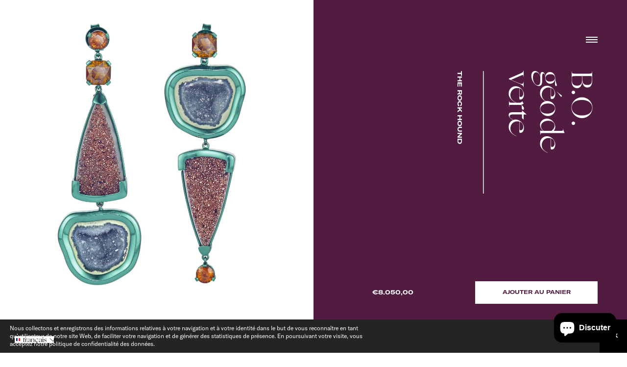

--- FILE ---
content_type: text/html; charset=utf-8
request_url: https://secondpetale.com/fr/products/green-geode-earrings
body_size: 49104
content:





<!doctype html>
<!--[if IE 9]> <html class="ie9 no-js supports-no-cookies" lang="fr"> <![endif]-->
<!--[if (gt IE 9)|!(IE)]><!--> <html class="no-js supports-no-cookies" lang="fr"> <!--<![endif]-->
<head>
  <meta charset="utf-8">
  <meta http-equiv="X-UA-Compatible" content="IE=edge">
  <meta name="viewport" content="width=device-width,initial-scale=1">
  <meta name="theme-color" content="#000">
  <link rel="canonical" href="https://secondpetale.com/fr/products/green-geode-earrings">

  

  
  <title>
    B.O. géode verte
    
    
    
      &ndash; Second Pétale
    
  </title>

  
    

      <meta name="description" content="Boucles d&#39;oreilles géode verte par The Rock Hound. Collection « Chromanteq » Géode verte paire tranchée (Brésil), druzy plaqué cuivre, 2,26tcw Grenat v. Andradite (Namibie), 1,84tcw Grenat v. Hessonite (Sri Lanka), 18ct or blanc recyclé, finition nano céramique verte. Fabriqué au Royaume-Uni, 2017 Poids : 25,7 g. &quot;Bouc">
  

  
<meta property="og:site_name" content="Second Pétale">
<meta property="og:url" content="https://secondpetale.com/fr/products/green-geode-earrings">
<meta property="og:title" content="B.O. géode verte">
<meta property="og:type" content="product">
<meta property="og:description" content="Boucles d&#39;oreilles géode verte par The Rock Hound. Collection « Chromanteq » Géode verte paire tranchée (Brésil), druzy plaqué cuivre, 2,26tcw Grenat v. Andradite (Namibie), 1,84tcw Grenat v. Hessonite (Sri Lanka), 18ct or blanc recyclé, finition nano céramique verte. Fabriqué au Royaume-Uni, 2017 Poids : 25,7 g. &quot;Bouc"><meta property="og:price:amount" content="8.050,00">
  <meta property="og:price:currency" content="EUR"><meta property="og:image" content="http://secondpetale.com/cdn/shop/files/2.1.HERO_ChromanteqGreenGeodeearrings_frontview_-sm_1024x1024.jpg?v=1701238311"><meta property="og:image" content="http://secondpetale.com/cdn/shop/files/2.1.HERO_ChromanteqGreenGeodeearrings_frontview_-sm_c9ab242a-9886-4db0-97de-483dc465d1e2_1024x1024.jpg?v=1701238311"><meta property="og:image" content="http://secondpetale.com/cdn/shop/files/2.2.ChromanteqGreenGeodeearrings_backview_-sm_1024x1024.jpg?v=1701238311">
<meta property="og:image:secure_url" content="https://secondpetale.com/cdn/shop/files/2.1.HERO_ChromanteqGreenGeodeearrings_frontview_-sm_1024x1024.jpg?v=1701238311"><meta property="og:image:secure_url" content="https://secondpetale.com/cdn/shop/files/2.1.HERO_ChromanteqGreenGeodeearrings_frontview_-sm_c9ab242a-9886-4db0-97de-483dc465d1e2_1024x1024.jpg?v=1701238311"><meta property="og:image:secure_url" content="https://secondpetale.com/cdn/shop/files/2.2.ChromanteqGreenGeodeearrings_backview_-sm_1024x1024.jpg?v=1701238311">

<meta name="twitter:site" content="@">
<meta name="twitter:card" content="summary_large_image">
<meta name="twitter:title" content="B.O. géode verte">
<meta name="twitter:description" content="Boucles d&#39;oreilles géode verte par The Rock Hound. Collection « Chromanteq » Géode verte paire tranchée (Brésil), druzy plaqué cuivre, 2,26tcw Grenat v. Andradite (Namibie), 1,84tcw Grenat v. Hessonite (Sri Lanka), 18ct or blanc recyclé, finition nano céramique verte. Fabriqué au Royaume-Uni, 2017 Poids : 25,7 g. &quot;Bouc">


  <link href="//secondpetale.com/cdn/shop/t/32/assets/theme.scss.css?v=64683617954035887881761219176" rel="stylesheet" type="text/css" media="all" />
  <link href="//secondpetale.com/cdn/shop/t/32/assets/custom.css?v=137928627014600780301761216796" rel="stylesheet" type="text/css" media="all" />
<script>
    document.documentElement.className = document.documentElement.className.replace('no-js', 'js');

    window.theme = {
      strings: {
        addToCart: "Ajouter au panier",
        soldOut: "Vendu",
        unavailable: "Non disponible"
      },
      moneyFormat: "€{{amount_with_comma_separator}}",
      ajaxCart: true
    };
  </script>
  <style>
    :root {
      --icon-chevron-right: '<svg aria-hidden="true" focusable="false" role="presentation" class="icon icon-arrow-right" viewBox="0 0 1792 1792"><path d="M1600 960q0 54-37 91l-651 651q-39 37-91 37-51 0-90-37l-75-75q-38-38-38-91t38-91l293-293H245q-52 0-84.5-37.5T128 1024V896q0-53 32.5-90.5T245 768h704L656 474q-38-36-38-90t38-90l75-75q38-38 90-38 53 0 91 38l651 651q37 35 37 90z"/></svg>';
      --icon-chevron-left: '<svg aria-hidden="true" focusable="false" role="presentation" class="icon icon-arrow-left" viewBox="0 0 1792 1792"><path d="M1664 896v128q0 53-32.5 90.5T1547 1152H843l293 294q38 36 38 90t-38 90l-75 76q-37 37-90 37-52 0-91-37l-651-652q-37-37-37-90 0-52 37-91l651-650q38-38 91-38 52 0 90 38l75 74q38 38 38 91t-38 91L843 768h704q52 0 84.5 37.5T1664 896z"/></svg>';
    }
    .splide__arrows
  {
  pointer-events:none;
  }
  .splide__arrow 
  {
  pointer-events:auto;
  }
    .ly-switcher-wrapper
    {
      right:auto !important;
      left:0 !important;
      bottom:20px !important;
    }
  </style>

  <!--[if (gt IE 9)|!(IE)]><!--><script src="//secondpetale.com/cdn/shop/t/32/assets/vendor.js?v=161901959533151142481761216796" defer="defer"></script><!--<![endif]-->
  <!--[if lt IE 9]><script src="//secondpetale.com/cdn/shop/t/32/assets/vendor.js?v=161901959533151142481761216796"></script><![endif]-->

  

  <script type="text/javascript">
    var popQueue = [];
  </script>

  

  <script src="https://ajax.googleapis.com/ajax/libs/jquery/3.3.1/jquery.min.js"></script>
  <script src="https://cdn.jsdelivr.net/npm/@splidejs/splide@4.0.7/dist/js/splide.min.js"></script>
  <link rel="stylesheet" href="https://cdn.jsdelivr.net/npm/@splidejs/splide@4.0.7/dist/css/splide-core.min.css">

  <!--[if (gt IE 9)|!(IE)]><!--><script src="//secondpetale.com/cdn/shop/t/32/assets/theme.js?v=168804237459884170311761216796" defer="defer"></script><!--<![endif]-->
  <!--[if lt IE 9]><script src="//secondpetale.com/cdn/shop/t/32/assets/theme.js?v=168804237459884170311761216796"></script><![endif]-->

  

  <script>window.performance && window.performance.mark && window.performance.mark('shopify.content_for_header.start');</script><meta id="shopify-digital-wallet" name="shopify-digital-wallet" content="/5356421187/digital_wallets/dialog">
<meta name="shopify-checkout-api-token" content="a65470fb88a280a937ef8bac601241d2">
<meta id="in-context-paypal-metadata" data-shop-id="5356421187" data-venmo-supported="false" data-environment="production" data-locale="fr_FR" data-paypal-v4="true" data-currency="EUR">
<link rel="alternate" hreflang="x-default" href="https://secondpetale.com/products/green-geode-earrings">
<link rel="alternate" hreflang="en" href="https://secondpetale.com/products/green-geode-earrings">
<link rel="alternate" hreflang="fr" href="https://secondpetale.com/fr/products/green-geode-earrings">
<link rel="alternate" type="application/json+oembed" href="https://secondpetale.com/fr/products/green-geode-earrings.oembed">
<script async="async" src="/checkouts/internal/preloads.js?locale=fr-FR"></script>
<link rel="preconnect" href="https://shop.app" crossorigin="anonymous">
<script async="async" src="https://shop.app/checkouts/internal/preloads.js?locale=fr-FR&shop_id=5356421187" crossorigin="anonymous"></script>
<script id="apple-pay-shop-capabilities" type="application/json">{"shopId":5356421187,"countryCode":"FR","currencyCode":"EUR","merchantCapabilities":["supports3DS"],"merchantId":"gid:\/\/shopify\/Shop\/5356421187","merchantName":"Second Pétale","requiredBillingContactFields":["postalAddress","email","phone"],"requiredShippingContactFields":["postalAddress","email","phone"],"shippingType":"shipping","supportedNetworks":["visa","masterCard","amex","maestro"],"total":{"type":"pending","label":"Second Pétale","amount":"1.00"},"shopifyPaymentsEnabled":true,"supportsSubscriptions":true}</script>
<script id="shopify-features" type="application/json">{"accessToken":"a65470fb88a280a937ef8bac601241d2","betas":["rich-media-storefront-analytics"],"domain":"secondpetale.com","predictiveSearch":true,"shopId":5356421187,"locale":"fr"}</script>
<script>var Shopify = Shopify || {};
Shopify.shop = "second-petale.myshopify.com";
Shopify.locale = "fr";
Shopify.currency = {"active":"EUR","rate":"1.0"};
Shopify.country = "FR";
Shopify.theme = {"name":"SP PAD PARIS 2026","id":184515428678,"schema_name":"Hatch","schema_version":"0.1","theme_store_id":null,"role":"main"};
Shopify.theme.handle = "null";
Shopify.theme.style = {"id":null,"handle":null};
Shopify.cdnHost = "secondpetale.com/cdn";
Shopify.routes = Shopify.routes || {};
Shopify.routes.root = "/fr/";</script>
<script type="module">!function(o){(o.Shopify=o.Shopify||{}).modules=!0}(window);</script>
<script>!function(o){function n(){var o=[];function n(){o.push(Array.prototype.slice.apply(arguments))}return n.q=o,n}var t=o.Shopify=o.Shopify||{};t.loadFeatures=n(),t.autoloadFeatures=n()}(window);</script>
<script>
  window.ShopifyPay = window.ShopifyPay || {};
  window.ShopifyPay.apiHost = "shop.app\/pay";
  window.ShopifyPay.redirectState = null;
</script>
<script id="shop-js-analytics" type="application/json">{"pageType":"product"}</script>
<script defer="defer" async type="module" src="//secondpetale.com/cdn/shopifycloud/shop-js/modules/v2/client.init-shop-cart-sync_CFsGrWZK.fr.esm.js"></script>
<script defer="defer" async type="module" src="//secondpetale.com/cdn/shopifycloud/shop-js/modules/v2/chunk.common_BmZGYhCT.esm.js"></script>
<script type="module">
  await import("//secondpetale.com/cdn/shopifycloud/shop-js/modules/v2/client.init-shop-cart-sync_CFsGrWZK.fr.esm.js");
await import("//secondpetale.com/cdn/shopifycloud/shop-js/modules/v2/chunk.common_BmZGYhCT.esm.js");

  window.Shopify.SignInWithShop?.initShopCartSync?.({"fedCMEnabled":true,"windoidEnabled":true});

</script>
<script>
  window.Shopify = window.Shopify || {};
  if (!window.Shopify.featureAssets) window.Shopify.featureAssets = {};
  window.Shopify.featureAssets['shop-js'] = {"shop-cart-sync":["modules/v2/client.shop-cart-sync_0yO_7ili.fr.esm.js","modules/v2/chunk.common_BmZGYhCT.esm.js"],"shop-button":["modules/v2/client.shop-button_Bi0hVxYn.fr.esm.js","modules/v2/chunk.common_BmZGYhCT.esm.js"],"init-shop-email-lookup-coordinator":["modules/v2/client.init-shop-email-lookup-coordinator_zht9UDj2.fr.esm.js","modules/v2/chunk.common_BmZGYhCT.esm.js"],"init-fed-cm":["modules/v2/client.init-fed-cm_By8yn2rb.fr.esm.js","modules/v2/chunk.common_BmZGYhCT.esm.js"],"init-windoid":["modules/v2/client.init-windoid_Cm45jgHG.fr.esm.js","modules/v2/chunk.common_BmZGYhCT.esm.js"],"shop-toast-manager":["modules/v2/client.shop-toast-manager_Co1kGayl.fr.esm.js","modules/v2/chunk.common_BmZGYhCT.esm.js"],"shop-cash-offers":["modules/v2/client.shop-cash-offers_36WmkPJ1.fr.esm.js","modules/v2/chunk.common_BmZGYhCT.esm.js","modules/v2/chunk.modal_CXHyvXrS.esm.js"],"init-shop-cart-sync":["modules/v2/client.init-shop-cart-sync_CFsGrWZK.fr.esm.js","modules/v2/chunk.common_BmZGYhCT.esm.js"],"avatar":["modules/v2/client.avatar_BTnouDA3.fr.esm.js"],"shop-login-button":["modules/v2/client.shop-login-button_DPIQspAu.fr.esm.js","modules/v2/chunk.common_BmZGYhCT.esm.js","modules/v2/chunk.modal_CXHyvXrS.esm.js"],"pay-button":["modules/v2/client.pay-button_C7IagFlV.fr.esm.js","modules/v2/chunk.common_BmZGYhCT.esm.js"],"init-customer-accounts":["modules/v2/client.init-customer-accounts_C4rKB4Wv.fr.esm.js","modules/v2/client.shop-login-button_DPIQspAu.fr.esm.js","modules/v2/chunk.common_BmZGYhCT.esm.js","modules/v2/chunk.modal_CXHyvXrS.esm.js"],"checkout-modal":["modules/v2/client.checkout-modal_DSzg7Z_p.fr.esm.js","modules/v2/chunk.common_BmZGYhCT.esm.js","modules/v2/chunk.modal_CXHyvXrS.esm.js"],"init-customer-accounts-sign-up":["modules/v2/client.init-customer-accounts-sign-up_BIioaIvW.fr.esm.js","modules/v2/client.shop-login-button_DPIQspAu.fr.esm.js","modules/v2/chunk.common_BmZGYhCT.esm.js","modules/v2/chunk.modal_CXHyvXrS.esm.js"],"init-shop-for-new-customer-accounts":["modules/v2/client.init-shop-for-new-customer-accounts_BV0T_L-M.fr.esm.js","modules/v2/client.shop-login-button_DPIQspAu.fr.esm.js","modules/v2/chunk.common_BmZGYhCT.esm.js","modules/v2/chunk.modal_CXHyvXrS.esm.js"],"shop-follow-button":["modules/v2/client.shop-follow-button_CtXs7a4z.fr.esm.js","modules/v2/chunk.common_BmZGYhCT.esm.js","modules/v2/chunk.modal_CXHyvXrS.esm.js"],"lead-capture":["modules/v2/client.lead-capture_gscac75q.fr.esm.js","modules/v2/chunk.common_BmZGYhCT.esm.js","modules/v2/chunk.modal_CXHyvXrS.esm.js"],"shop-login":["modules/v2/client.shop-login_CWNADuYK.fr.esm.js","modules/v2/chunk.common_BmZGYhCT.esm.js","modules/v2/chunk.modal_CXHyvXrS.esm.js"],"payment-terms":["modules/v2/client.payment-terms_lApMSROo.fr.esm.js","modules/v2/chunk.common_BmZGYhCT.esm.js","modules/v2/chunk.modal_CXHyvXrS.esm.js"]};
</script>
<script>(function() {
  var isLoaded = false;
  function asyncLoad() {
    if (isLoaded) return;
    isLoaded = true;
    var urls = ["https:\/\/chimpstatic.com\/mcjs-connected\/js\/users\/00483fbb3288889bacb028588\/bcfb386a89b343e8458510117.js?shop=second-petale.myshopify.com","https:\/\/storage.nfcube.com\/instafeed-588b76801dcb195fca8326f8cac1fe89.js?shop=second-petale.myshopify.com"];
    for (var i = 0; i < urls.length; i++) {
      var s = document.createElement('script');
      s.type = 'text/javascript';
      s.async = true;
      s.src = urls[i];
      var x = document.getElementsByTagName('script')[0];
      x.parentNode.insertBefore(s, x);
    }
  };
  if(window.attachEvent) {
    window.attachEvent('onload', asyncLoad);
  } else {
    window.addEventListener('load', asyncLoad, false);
  }
})();</script>
<script id="__st">var __st={"a":5356421187,"offset":3600,"reqid":"b0ecefbc-764e-44ec-8b87-2e018aacb74c-1768252600","pageurl":"secondpetale.com\/fr\/products\/green-geode-earrings","u":"0300ad993394","p":"product","rtyp":"product","rid":8701968875846};</script>
<script>window.ShopifyPaypalV4VisibilityTracking = true;</script>
<script id="captcha-bootstrap">!function(){'use strict';const t='contact',e='account',n='new_comment',o=[[t,t],['blogs',n],['comments',n],[t,'customer']],c=[[e,'customer_login'],[e,'guest_login'],[e,'recover_customer_password'],[e,'create_customer']],r=t=>t.map((([t,e])=>`form[action*='/${t}']:not([data-nocaptcha='true']) input[name='form_type'][value='${e}']`)).join(','),a=t=>()=>t?[...document.querySelectorAll(t)].map((t=>t.form)):[];function s(){const t=[...o],e=r(t);return a(e)}const i='password',u='form_key',d=['recaptcha-v3-token','g-recaptcha-response','h-captcha-response',i],f=()=>{try{return window.sessionStorage}catch{return}},m='__shopify_v',_=t=>t.elements[u];function p(t,e,n=!1){try{const o=window.sessionStorage,c=JSON.parse(o.getItem(e)),{data:r}=function(t){const{data:e,action:n}=t;return t[m]||n?{data:e,action:n}:{data:t,action:n}}(c);for(const[e,n]of Object.entries(r))t.elements[e]&&(t.elements[e].value=n);n&&o.removeItem(e)}catch(o){console.error('form repopulation failed',{error:o})}}const l='form_type',E='cptcha';function T(t){t.dataset[E]=!0}const w=window,h=w.document,L='Shopify',v='ce_forms',y='captcha';let A=!1;((t,e)=>{const n=(g='f06e6c50-85a8-45c8-87d0-21a2b65856fe',I='https://cdn.shopify.com/shopifycloud/storefront-forms-hcaptcha/ce_storefront_forms_captcha_hcaptcha.v1.5.2.iife.js',D={infoText:'Protégé par hCaptcha',privacyText:'Confidentialité',termsText:'Conditions'},(t,e,n)=>{const o=w[L][v],c=o.bindForm;if(c)return c(t,g,e,D).then(n);var r;o.q.push([[t,g,e,D],n]),r=I,A||(h.body.append(Object.assign(h.createElement('script'),{id:'captcha-provider',async:!0,src:r})),A=!0)});var g,I,D;w[L]=w[L]||{},w[L][v]=w[L][v]||{},w[L][v].q=[],w[L][y]=w[L][y]||{},w[L][y].protect=function(t,e){n(t,void 0,e),T(t)},Object.freeze(w[L][y]),function(t,e,n,w,h,L){const[v,y,A,g]=function(t,e,n){const i=e?o:[],u=t?c:[],d=[...i,...u],f=r(d),m=r(i),_=r(d.filter((([t,e])=>n.includes(e))));return[a(f),a(m),a(_),s()]}(w,h,L),I=t=>{const e=t.target;return e instanceof HTMLFormElement?e:e&&e.form},D=t=>v().includes(t);t.addEventListener('submit',(t=>{const e=I(t);if(!e)return;const n=D(e)&&!e.dataset.hcaptchaBound&&!e.dataset.recaptchaBound,o=_(e),c=g().includes(e)&&(!o||!o.value);(n||c)&&t.preventDefault(),c&&!n&&(function(t){try{if(!f())return;!function(t){const e=f();if(!e)return;const n=_(t);if(!n)return;const o=n.value;o&&e.removeItem(o)}(t);const e=Array.from(Array(32),(()=>Math.random().toString(36)[2])).join('');!function(t,e){_(t)||t.append(Object.assign(document.createElement('input'),{type:'hidden',name:u})),t.elements[u].value=e}(t,e),function(t,e){const n=f();if(!n)return;const o=[...t.querySelectorAll(`input[type='${i}']`)].map((({name:t})=>t)),c=[...d,...o],r={};for(const[a,s]of new FormData(t).entries())c.includes(a)||(r[a]=s);n.setItem(e,JSON.stringify({[m]:1,action:t.action,data:r}))}(t,e)}catch(e){console.error('failed to persist form',e)}}(e),e.submit())}));const S=(t,e)=>{t&&!t.dataset[E]&&(n(t,e.some((e=>e===t))),T(t))};for(const o of['focusin','change'])t.addEventListener(o,(t=>{const e=I(t);D(e)&&S(e,y())}));const B=e.get('form_key'),M=e.get(l),P=B&&M;t.addEventListener('DOMContentLoaded',(()=>{const t=y();if(P)for(const e of t)e.elements[l].value===M&&p(e,B);[...new Set([...A(),...v().filter((t=>'true'===t.dataset.shopifyCaptcha))])].forEach((e=>S(e,t)))}))}(h,new URLSearchParams(w.location.search),n,t,e,['guest_login'])})(!0,!0)}();</script>
<script integrity="sha256-4kQ18oKyAcykRKYeNunJcIwy7WH5gtpwJnB7kiuLZ1E=" data-source-attribution="shopify.loadfeatures" defer="defer" src="//secondpetale.com/cdn/shopifycloud/storefront/assets/storefront/load_feature-a0a9edcb.js" crossorigin="anonymous"></script>
<script crossorigin="anonymous" defer="defer" src="//secondpetale.com/cdn/shopifycloud/storefront/assets/shopify_pay/storefront-65b4c6d7.js?v=20250812"></script>
<script data-source-attribution="shopify.dynamic_checkout.dynamic.init">var Shopify=Shopify||{};Shopify.PaymentButton=Shopify.PaymentButton||{isStorefrontPortableWallets:!0,init:function(){window.Shopify.PaymentButton.init=function(){};var t=document.createElement("script");t.src="https://secondpetale.com/cdn/shopifycloud/portable-wallets/latest/portable-wallets.fr.js",t.type="module",document.head.appendChild(t)}};
</script>
<script data-source-attribution="shopify.dynamic_checkout.buyer_consent">
  function portableWalletsHideBuyerConsent(e){var t=document.getElementById("shopify-buyer-consent"),n=document.getElementById("shopify-subscription-policy-button");t&&n&&(t.classList.add("hidden"),t.setAttribute("aria-hidden","true"),n.removeEventListener("click",e))}function portableWalletsShowBuyerConsent(e){var t=document.getElementById("shopify-buyer-consent"),n=document.getElementById("shopify-subscription-policy-button");t&&n&&(t.classList.remove("hidden"),t.removeAttribute("aria-hidden"),n.addEventListener("click",e))}window.Shopify?.PaymentButton&&(window.Shopify.PaymentButton.hideBuyerConsent=portableWalletsHideBuyerConsent,window.Shopify.PaymentButton.showBuyerConsent=portableWalletsShowBuyerConsent);
</script>
<script data-source-attribution="shopify.dynamic_checkout.cart.bootstrap">document.addEventListener("DOMContentLoaded",(function(){function t(){return document.querySelector("shopify-accelerated-checkout-cart, shopify-accelerated-checkout")}if(t())Shopify.PaymentButton.init();else{new MutationObserver((function(e,n){t()&&(Shopify.PaymentButton.init(),n.disconnect())})).observe(document.body,{childList:!0,subtree:!0})}}));
</script>
<link id="shopify-accelerated-checkout-styles" rel="stylesheet" media="screen" href="https://secondpetale.com/cdn/shopifycloud/portable-wallets/latest/accelerated-checkout-backwards-compat.css" crossorigin="anonymous">
<style id="shopify-accelerated-checkout-cart">
        #shopify-buyer-consent {
  margin-top: 1em;
  display: inline-block;
  width: 100%;
}

#shopify-buyer-consent.hidden {
  display: none;
}

#shopify-subscription-policy-button {
  background: none;
  border: none;
  padding: 0;
  text-decoration: underline;
  font-size: inherit;
  cursor: pointer;
}

#shopify-subscription-policy-button::before {
  box-shadow: none;
}

      </style>

<script>window.performance && window.performance.mark && window.performance.mark('shopify.content_for_header.end');</script>
<!-- BEGIN app block: shopify://apps/langify/blocks/langify/b50c2edb-8c63-4e36-9e7c-a7fdd62ddb8f --><!-- BEGIN app snippet: ly-switcher-factory -->




<style>
  .ly-switcher-wrapper.ly-hide, .ly-recommendation.ly-hide, .ly-recommendation .ly-submit-btn {
    display: none !important;
  }

  #ly-switcher-factory-template {
    display: none;
  }


  
</style>


<template id="ly-switcher-factory-template">
<div data-breakpoint="" class="ly-switcher-wrapper ly-breakpoint-1 fixed bottom_right ly-hide" style="font-size: 14px; margin: 0px 0px; "><div data-dropup="false" onclick="langify.switcher.toggleSwitcherOpen(this)" class="ly-languages-switcher ly-custom-dropdown-switcher ly-bright-theme" style=" margin: 0px 0px;">
          <span role="button" tabindex="0" aria-label="Selected language: français" aria-expanded="false" aria-controls="languagesSwitcherList-1" class="ly-custom-dropdown-current" style="background: #ffffff; color: #000000;  "><i class="ly-icon ly-flag-icon ly-flag-icon-fr fr "></i><span class="ly-custom-dropdown-current-inner ly-custom-dropdown-current-inner-text">français
</span>
<div aria-hidden="true" class="ly-arrow ly-arrow-black stroke" style="vertical-align: middle; width: 14.0px; height: 14.0px;">
        <svg xmlns="http://www.w3.org/2000/svg" viewBox="0 0 14.0 14.0" height="14.0px" width="14.0px" style="position: absolute;">
          <path d="M1 4.5 L7.0 10.5 L13.0 4.5" fill="transparent" stroke="#000000" stroke-width="1px"/>
        </svg>
      </div>
          </span>
          <ul id="languagesSwitcherList-1" role="list" class="ly-custom-dropdown-list ly-is-open ly-bright-theme" style="background: #ffffff; color: #000000; "><li key="en" style="color: #000000;  margin: 0px 0px;" tabindex="-1">
                  <a class="ly-custom-dropdown-list-element ly-languages-switcher-link ly-bright-theme"
                    href="#"
                      data-language-code="en" 
                    
                    data-ly-locked="true" rel="nofollow"><i class="ly-icon ly-flag-icon ly-flag-icon-en"></i><span class="ly-custom-dropdown-list-element-right">anglais</span></a>
                </li><li key="fr" style="color: #000000;  margin: 0px 0px;" tabindex="-1">
                  <a class="ly-custom-dropdown-list-element ly-languages-switcher-link ly-bright-theme"
                    href="#"
                      data-language-code="fr" 
                    
                    data-ly-locked="true" rel="nofollow"><i class="ly-icon ly-flag-icon ly-flag-icon-fr"></i><span class="ly-custom-dropdown-list-element-right">français</span></a>
                </li></ul>
        </div></div>
</template><link rel="preload stylesheet" href="https://cdn.shopify.com/extensions/019a5e5e-a484-720d-b1ab-d37a963e7bba/extension-langify-79/assets/langify-flags.css" as="style" media="print" onload="this.media='all'; this.onload=null;"><!-- END app snippet -->

<script>
  var langify = window.langify || {};
  var customContents = {};
  var customContents_image = {};
  var langifySettingsOverwrites = {};
  var defaultSettings = {
    debug: false,               // BOOL : Enable/disable console logs
    observe: true,              // BOOL : Enable/disable the entire mutation observer (off switch)
    observeLinks: false,
    observeImages: true,
    observeCustomContents: true,
    maxMutations: 5,
    timeout: 100,               // INT : Milliseconds to wait after a mutation, before the next mutation event will be allowed for the element
    linksBlacklist: [],
    usePlaceholderMatching: false
  };

  if(langify.settings) { 
    langifySettingsOverwrites = Object.assign({}, langify.settings);
    langify.settings = Object.assign(defaultSettings, langify.settings); 
  } else { 
    langify.settings = defaultSettings; 
  }

  langify.settings.theme = null;
  langify.settings.switcher = null;
  if(langify.settings.switcher === null) {
    langify.settings.switcher = {};
  }
  langify.settings.switcher.customIcons = null;

  langify.locale = langify.locale || {
    country_code: "FR",
    language_code: "fr",
    currency_code: null,
    primary: false,
    iso_code: "fr",
    root_url: "\/fr",
    language_id: "ly65152",
    shop_url: "https:\/\/secondpetale.com",
    domain_feature_enabled: null,
    languages: [{
        iso_code: "en",
        root_url: "\/",
        domain: null,
      },{
        iso_code: "fr",
        root_url: "\/fr",
        domain: null,
      },]
  };

  langify.localization = {
    available_countries: ["Allemagne","Arabie saoudite","Argentine","Australie","Autriche","Bahamas","Bahreïn","Bangladesh","Barbade","Belgique","Brésil","Canada","Chine","Chypre","Corée du Sud","Danemark","Émirats arabes unis","Espagne","Estonie","État de la Cité du Vatican","États-Unis","Fidji","Finlande","France","Grèce","Groenland","Guyane française","Hongrie","Inde","Indonésie","Irlande","Islande","Israël","Italie","Japon","Koweït","Lettonie","Liechtenstein","Lituanie","Luxembourg","Malaisie","Maldives","Malte","Maroc","Mexique","Monaco","Mongolie","Monténégro","Montserrat","Norvège","Nouvelle-Calédonie","Nouvelle-Zélande","Pays-Bas","Pérou","Philippines","Pologne","Polynésie française","Portugal","Qatar","R.A.S. chinoise de Hong Kong","R.A.S. chinoise de Macao","Royaume-Uni","Saint-Marin","Seychelles","Singapour","Slovaquie","Slovénie","Sri Lanka","Suède","Suisse","Taïwan","Tchéquie","Turquie"],
    available_languages: [{"shop_locale":{"locale":"en","enabled":true,"primary":true,"published":true}},{"shop_locale":{"locale":"fr","enabled":true,"primary":false,"published":true}}],
    country: "France",
    language: {"shop_locale":{"locale":"fr","enabled":true,"primary":false,"published":true}},
    market: {
      handle: "fr",
      id: 119636035,
      metafields: {"error":"json not allowed for this object"},
    }
  };

  // Disable link correction ALWAYS on languages with mapped domains
  
  if(langify.locale.root_url == '/') {
    langify.settings.observeLinks = false;
  }


  function extractImageObject(val) {
  if (!val || val === '') return false;

  // Handle src-sets (e.g., "image_600x600.jpg 1x, image_1200x1200.jpg 2x")
  if (val.search(/([0-9]+w?h?x?,)/gi) > -1) {
    val = val.split(/([0-9]+w?h?x?,)/gi)[0];
  }

  const hostBegin = val.indexOf('//') !== -1 ? val.indexOf('//') : 0;
  const hostEnd = val.lastIndexOf('/') + 1;
  const host = val.substring(hostBegin, hostEnd);
  let afterHost = val.substring(hostEnd);

  // Remove query/hash fragments
  afterHost = afterHost.split('#')[0].split('?')[0];

  // Extract name before any Shopify modifiers or file extension
  // e.g., "photo_600x600_crop_center@2x.jpg" → "photo"
  const name = afterHost.replace(
    /(_[0-9]+x[0-9]*|_{width}x|_{size})?(_crop_(top|center|bottom|left|right))?(@[0-9]*x)?(\.progressive)?(\.(png\.jpg|jpe?g|png|gif|webp))?$/i,
    ''
  );

  // Extract file extension (if any)
  let type = '';
  const match = afterHost.match(/\.(png\.jpg|jpe?g|png|gif|webp)$/i);
  if (match) {
    type = match[1].replace('png.jpg', 'jpg'); // fix weird double-extension cases
  }

  // Clean file name with extension or suffixes normalized
  const file = afterHost.replace(
    /(_[0-9]+x[0-9]*|_{width}x|_{size})?(_crop_(top|center|bottom|left|right))?(@[0-9]*x)?(\.progressive)?(\.(png\.jpg|jpe?g|png|gif|webp))?$/i,
    type ? '.' + type : ''
  );

  return { host, name, type, file };
}



  /* Custom Contents Section*/
  var customContents = {};

customContents["You"
          .toLowerCase()
          .trim()
          .replace(/\s+/g, " ")] = 'Vous';
customContents["Enter your email"
          .toLowerCase()
          .trim()
          .replace(/\s+/g, " ")] = 'Votre email';
customContents["Subscribe"
          .toLowerCase()
          .trim()
          .replace(/\s+/g, " ")] = 'S\'inscrire';
customContents["Learn More"
          .toLowerCase()
          .trim()
          .replace(/\s+/g, " ")] = 'En savoir plus';
customContents["Follow Us"
          .toLowerCase()
          .trim()
          .replace(/\s+/g, " ")] = 'Nous Suivre';
customContents["SIGN UP TO OUR NEWSLETTER"
          .toLowerCase()
          .trim()
          .replace(/\s+/g, " ")] = 'S\'INSCRIRE À LA NEWSLETTER';
customContents["Filter"
          .toLowerCase()
          .trim()
          .replace(/\s+/g, " ")] = 'FILTRER';
customContents["By Type"
          .toLowerCase()
          .trim()
          .replace(/\s+/g, " ")] = 'Par Type';
customContents["By Theme"
          .toLowerCase()
          .trim()
          .replace(/\s+/g, " ")] = 'Par Thème';
customContents["All"
          .toLowerCase()
          .trim()
          .replace(/\s+/g, " ")] = 'Tous';
customContents["Shop Now"
          .toLowerCase()
          .trim()
          .replace(/\s+/g, " ")] = 'Acheter';
customContents["Schedule a video call"
          .toLowerCase()
          .trim()
          .replace(/\s+/g, " ")] = 'Réserver un appel vidéo';
customContents["WANT TO SEE IT LIVE?"
          .toLowerCase()
          .trim()
          .replace(/\s+/g, " ")] = 'Voir le produit en direct?';
customContents["Your Collection"
          .toLowerCase()
          .trim()
          .replace(/\s+/g, " ")] = 'Votre Collection';
customContents["Delete"
          .toLowerCase()
          .trim()
          .replace(/\s+/g, " ")] = 'Supprimer';
customContents["Subtotal"
          .toLowerCase()
          .trim()
          .replace(/\s+/g, " ")] = 'Sous-Total';
customContents["Checkout"
          .toLowerCase()
          .trim()
          .replace(/\s+/g, " ")] = 'Procéder au paiement';
customContents["Continue Shopping"
          .toLowerCase()
          .trim()
          .replace(/\s+/g, " ")] = 'Retour à la collection';
customContents["Shop"
          .toLowerCase()
          .trim()
          .replace(/\s+/g, " ")] = 'SHOP';
customContents["Vintage Collection"
          .toLowerCase()
          .trim()
          .replace(/\s+/g, " ")] = 'Collection Vintage';
customContents["Terms of Use"
          .toLowerCase()
          .trim()
          .replace(/\s+/g, " ")] = 'Mentions légales';
customContents["Terms and Conditions"
          .toLowerCase()
          .trim()
          .replace(/\s+/g, " ")] = 'CGV';
customContents["Client Area"
          .toLowerCase()
          .trim()
          .replace(/\s+/g, " ")] = 'Espace Client';
customContents["Founder"
          .toLowerCase()
          .trim()
          .replace(/\s+/g, " ")] = 'Fondatrice';
customContents["Registered Customer"
          .toLowerCase()
          .trim()
          .replace(/\s+/g, " ")] = 'Connexion';
customContents["If you have already registered at Second Pétale, then sign in here"
          .toLowerCase()
          .trim()
          .replace(/\s+/g, " ")] = 'Vous êtes déjà client, connectez vous ici';
customContents["Forgotten your password?"
          .toLowerCase()
          .trim()
          .replace(/\s+/g, " ")] = 'Mot de passe oublié ?';
customContents["Submit"
          .toLowerCase()
          .trim()
          .replace(/\s+/g, " ")] = 'Envoyer';
customContents["Register"
          .toLowerCase()
          .trim()
          .replace(/\s+/g, " ")] = 'S\'inscrire';
customContents["Create your account"
          .toLowerCase()
          .trim()
          .replace(/\s+/g, " ")] = 'Créer un compte';
customContents["First Name"
          .toLowerCase()
          .trim()
          .replace(/\s+/g, " ")] = 'Prénom';
customContents["If you are new to Second Pétale, please register for an account now"
          .toLowerCase()
          .trim()
          .replace(/\s+/g, " ")] = 'Nouveau client ? Créer un compte';
customContents["Last Name"
          .toLowerCase()
          .trim()
          .replace(/\s+/g, " ")] = 'Nom';
customContents["Email"
          .toLowerCase()
          .trim()
          .replace(/\s+/g, " ")] = 'Email';
customContents["Sign me up to the newsletter"
          .toLowerCase()
          .trim()
          .replace(/\s+/g, " ")] = 'S\'inscrire à la newsletter';
customContents["*required fields"
          .toLowerCase()
          .trim()
          .replace(/\s+/g, " ")] = '*champs obligatoires';
customContents["Browse"
          .toLowerCase()
          .trim()
          .replace(/\s+/g, " ")] = 'Découvrir';
customContents["About"
          .toLowerCase()
          .trim()
          .replace(/\s+/g, " ")] = 'À propos';
customContents["Price on request"
          .toLowerCase()
          .trim()
          .replace(/\s+/g, " ")] = 'Prix sur demande';
customContents["Sold out"
          .toLowerCase()
          .trim()
          .replace(/\s+/g, " ")] = 'Vendu';
customContents["Bracelets"
          .toLowerCase()
          .trim()
          .replace(/\s+/g, " ")] = 'Bracelets';
customContents["Brooches"
          .toLowerCase()
          .trim()
          .replace(/\s+/g, " ")] = 'Broches';
customContents["Earrings"
          .toLowerCase()
          .trim()
          .replace(/\s+/g, " ")] = 'Boucles d\'oreilles';
customContents["Necklaces"
          .toLowerCase()
          .trim()
          .replace(/\s+/g, " ")] = 'Colliers';
customContents["Rings"
          .toLowerCase()
          .trim()
          .replace(/\s+/g, " ")] = 'Bagues';
customContents["Signed"
          .toLowerCase()
          .trim()
          .replace(/\s+/g, " ")] = 'Signés';
customContents["Party Animals"
          .toLowerCase()
          .trim()
          .replace(/\s+/g, " ")] = 'Animaux';
customContents["Collectors"
          .toLowerCase()
          .trim()
          .replace(/\s+/g, " ")] = 'Pièces de collection';
customContents["Phone"
          .toLowerCase()
          .trim()
          .replace(/\s+/g, " ")] = 'Téléphone';
customContents["Scroll To Explore"
          .toLowerCase()
          .trim()
          .replace(/\s+/g, " ")] = 'Défiler & explorer';
customContents["Silver and 9 k gold bangle bracelet, the ends forming a whip. Fox head is set with rose cut diamonds Weight: 8,9 g."
          .toLowerCase()
          .trim()
          .replace(/\s+/g, " ")] = 'Bracelet jonc ouvrant en argent et en or 9 k et argent ornée d\'une tête de renard sertie de diamants taillés en roses, les extrémités formant une cravache. Poids: 8,9 g';
customContents["Scarab ring in silver, gold 14 k, green and red grenats, diamonds. Size: 55\/56 Lengths : 3,3 cm approximately."
          .toLowerCase()
          .trim()
          .replace(/\s+/g, " ")] = 'Bague en argent et or 14 k, stylisant le scarabée, corps serties de grenats vers et 2 grenats rouges, la tête agrémentée de diamants. Taille de doigt: 55/56. Longueur : 3,3 cm environ';
customContents["JEAN VENDOME \"Ludique\" ring in 18-k yellow gold and bi - shape mobile jadeite. Hallmark Size: 54."
          .toLowerCase()
          .trim()
          .replace(/\s+/g, " ")] = 'Bague "Ludique" JEAN VENDOME en or 18 k, ornée d\'un bi en jadéite mobile. Poinçon de maître. Taille de doigt : 54';
customContents["Necklace of 27 cultured pearls of Tahiti, some set with peridots, green grenats or green stones. Length: 45 cm approximately Weight: 101,6 g."
          .toLowerCase()
          .trim()
          .replace(/\s+/g, " ")] = 'Collier de 27 perles de culture grise de Tahiti, certaines serties de péridots, grenats verts ou pierres vertes. Longueur: 45 cm environ. Poids: 101,6 g';
customContents["Silver ring, green grenats, two synthetic rubies. Size: 57 Weight: 18."
          .toLowerCase()
          .trim()
          .replace(/\s+/g, " ")] = 'Bague en argent, recouverte de grenats verts, yeux en deux rubis synthétiques. Taille de doigt: 57. Poids: 18.7 g';
customContents["Ring in a form of a frog. 18K gold, the body set with green grenats, amethyst on a yellow gold crown, the eyes are round black diamonds Size: 48 (size adjusted by 2 little spheres)."
          .toLowerCase()
          .trim()
          .replace(/\s+/g, " ")] = 'Bague en or gris 18k et or noirci, dessinant une grenouille, le corps serti de grenats verts, retenant entre ses pattes une améthyste ronde sur une couronne d\'or jaune, les yeux piqués chacun d\'un diamant noir rond. Taille de doigt: 48 (billes de mise à taille)';
customContents["Silver ring. Size: 52 Weight: 21,9 g."
          .toLowerCase()
          .trim()
          .replace(/\s+/g, " ")] = 'Bague en argent stylisant le crocodile. Taille de doigt: 52. Poids: 21,9 g';
customContents["NADA LE CAVELIER yellow gold ring with a rectangular green tourmaline and two tourmalunes pink troïda. Monogrammed Size: 51\/52."
          .toLowerCase()
          .trim()
          .replace(/\s+/g, " ")] = 'Bague en or jaune NADA LE CAVELIER. Ornée d\'une tourmaline verte rectangulaire épaulée de deux tourmalunes rose troïda. Monogrammeé. Taille de doigt : 51/52';
customContents["Flexible bracelet in platinum and 18 k white gold, 36 diamonds. Length: 21 cm Weight: Brut:7,7 g."
          .toLowerCase()
          .trim()
          .replace(/\s+/g, " ")] = 'Bracelet souple en platine et en or gris 18 k, orné de 36 diamants de taille ancienne sertis clos en chute. Longueur : 21 cm. Poids:7,7 g.';
customContents["Opening silver cuff bracelet, enamelled, decorated with a silver star pattern set with a rectangular emerald, pale brown diamonds, the ends with a ruby or an emerald. Width: 4,8 x 17 cm approximately Weight: 63,9 g."
          .toLowerCase()
          .trim()
          .replace(/\s+/g, " ")] = 'Bracelet manchette ouvrant en argent, émaillé, orné d\'un motif étoilé en argent serti d\'une émeraude de forme rectangulaire, de diamants brun pâle, les extrémités terminées d\'un rubis ou d\'une émeraude. Largeur : 4,8 x 17 cm environ. Poids: 63,9 g';
customContents["14 k yellow gold and silver pendant. Rose cut diamonds, red stones and pearls Height: 8,5 cm approximately."
          .toLowerCase()
          .trim()
          .replace(/\s+/g, " ")] = 'Pendentif en or 14 k et argent. Serti de diamants taillés en rose, pierres rouges et perles. Hauteur: 8,5 cm environ';
customContents["JEAN COCTEAU \"Lion\" brooch in 18 k yellow gold and a ruby. Monogrammed Weight: 15."
          .toLowerCase()
          .trim()
          .replace(/\s+/g, " ")] = 'Broche "Lion" JEAN COCTEAU en or jaune 18 k, stylisée d\'une tête de lion ajourée et ornée d\'un rubis. Monogrammée. Poids: 15.6 g';
customContents["A sapphire, diamond and 18 k yellow gold brooch. Brut: 7,9 g Diameter: 3,5 cm approximately."
          .toLowerCase()
          .trim()
          .replace(/\s+/g, " ")] = 'Broche ronde en or jaune 18 k ciselée d\'une toile d\'araignée, sertie d\'un saphir cabochon et d\'un diamant. Diamètre 3,5 cm environ. Poids: 7,9 g';
customContents["18 k white gold ring in a form of a rose, set with pink tourmaline, diamonds and citrines. Stem is set with emeralds, can also be worn as two-finger ring Size: 53 \u0026 55."
          .toLowerCase()
          .trim()
          .replace(/\s+/g, " ")] = 'Bague en or gris 18 k stylisée d\'une rose sertie de tourmalines roses, de diamants et de citrines, la tige articulée pouvant formée double anneau sertie d\'émeraudes. Taille de doigt : 53 et 55';
customContents["Two VAN CLEEF \u0026 ARPELS rings in 18-k yellow gold and steel. Signed Size: 45 \u0026 46."
          .toLowerCase()
          .trim()
          .replace(/\s+/g, " ")] = 'Deux bagues VAN CLEEF & ARPELS en or 18 k et acier. Monogrammeés et numérotées. Taille de doigt : 45 et 46';
customContents["Pair of Chaumet wide band half-creoles in 18-k yellow gold. SignedWeight: 16,8 g."
          .toLowerCase()
          .trim()
          .replace(/\s+/g, " ")] = 'Paire de demi-créoles CHAUMET en or jaune 18 k formées d\'un jonc large uni. Signées et numérotées. Poids: 16,8 g.';
customContents["CARTIER silver and 18-k yellow gold pendant with diamonds. SignedHeight: 1,6 cm."
          .toLowerCase()
          .trim()
          .replace(/\s+/g, " ")] = 'Pendentif CARTIER en argent et en or jaune 18 k, formant un lien serti de 8 diamants. Signé et numéroté. Hauteur : 1,6 cm. Poids: 2 g.';
customContents["Cocktail ring in 18 k yellow gold, oval citrine, cabochons of turquoises and sapphires. Size: 53\/54 Weight: 18,1 g."
          .toLowerCase()
          .trim()
          .replace(/\s+/g, " ")] = 'Bague de cocktail en or jaune 18 k sertie d\'une citrine ovale soulignée de cabochons de turquoises et de saphirs. Taille de doigt : 53/54. Poids: 18,1 g';
customContents["Silver metal chain, golfer pendant in silver and 18k gold, paved with rose cut diamonds. Chain length: 48 cm, Pendant height: 2,7 cm approximately Weight: 7,2 g."
          .toLowerCase()
          .trim()
          .replace(/\s+/g, " ")] = 'Chaîne en métal argenté, pendentif golfeur en argent et en or 18 k pavé de diamants taillés en roses. Longueur de la chaîne : 48 cm, Hauteur du pendentif: 2,7 cm environ. Poids: 7,2 g';
customContents["Bee brooch in 18 k yellow gold, the body made of a tiger eye cabochon, wings and eyes set with rose cut diamonds. Diameter: 2,7 cm x 2,2 cm approximately Weight: 4,6 g."
          .toLowerCase()
          .trim()
          .replace(/\s+/g, " ")] = 'Broche abeille en or jaune 18 k, le corps formé d\'un cabochon d\'oeil de tigre, les ailes et les yeux sertis de diamants taillés en rose. Diamètre : 2,7 cm x 2,2 cm environ. Poids: 4,6 g';
customContents["We are very excited to be amongst the first who propose innovative models of jewelry shopping. We invite you to share the thrill of contributing to the jewelry industry evolution: tell us your view - only 4 Yes\/No questions. Thank you!"
          .toLowerCase()
          .trim()
          .replace(/\s+/g, " ")] = 'Nous sommes très heureux d’être parmi les premiers à proposer un modèle innovant de ventes de bijoux online. Nous vous invitons à partager le plaisir de contribuer avec nous à l\'évolution de la joaillerie: partagez votre point de vue. 4 questions Oui / Non. C’est rapide. Merci!';
customContents["Take the survey"
          .toLowerCase()
          .trim()
          .replace(/\s+/g, " ")] = 'Participer à l\'enquête';
customContents["I am aware that Second Petale offers the high standard of secure payment, delivery and certificates of authenticity from the independent expert:"
          .toLowerCase()
          .trim()
          .replace(/\s+/g, " ")] = 'Je suis au courant que Second Petale offre les plus hautes garanties en ce qui concerne le paiement sécurisé, la livraison et les certificats d\'authenticité d’expert indépendant:';
customContents["I am ready to purchase jewels online at Second Petale e-gallery"
          .toLowerCase()
          .trim()
          .replace(/\s+/g, " ")] = 'Je suis prêt(e) à acheter des bijoux en ligne sur la galerie digitale Second Petale:';
customContents["If your answer to previous question is « No », which of the following will make you change your mind:"
          .toLowerCase()
          .trim()
          .replace(/\s+/g, " ")] = 'Si votre réponse à la question précédente est «Non», lequel des services suivants vous fera changer d’avis:';
customContents["A. Try a jewel virtually (augmented reality experience)"
          .toLowerCase()
          .trim()
          .replace(/\s+/g, " ")] = 'a) Essai virtuel (expérience de réalité augmentée) de bijou';
customContents["B. Try a jewel in real at home prior purchase:"
          .toLowerCase()
          .trim()
          .replace(/\s+/g, " ")] = 'b) Essai réel du bijou à la maison avant l\'achat:';
customContents["I would love to rent a jewel from your collection at Second Petale e-Gallery:"
          .toLowerCase()
          .trim()
          .replace(/\s+/g, " ")] = 'J\'aimerais louer un bijou de votre collection sur Second Petale e-Gallery:';
customContents["What country are you based in?"
          .toLowerCase()
          .trim()
          .replace(/\s+/g, " ")] = 'Dans quel pays vous êtes vous situé ? Entrez votre pays';
customContents["Enter your country"
          .toLowerCase()
          .trim()
          .replace(/\s+/g, " ")] = 'Entrez votre pays';
customContents["Yes"
          .toLowerCase()
          .trim()
          .replace(/\s+/g, " ")] = 'Oui';
customContents["No"
          .toLowerCase()
          .trim()
          .replace(/\s+/g, " ")] = 'Non';
customContents["Thanks!"
          .toLowerCase()
          .trim()
          .replace(/\s+/g, " ")] = 'Merci!';
customContents["We appreciate that you have shared your thoughts, thanks you!"
          .toLowerCase()
          .trim()
          .replace(/\s+/g, " ")] = 'Nous vous remercions pour votre participation!';
customContents["What do you think?"
          .toLowerCase()
          .trim()
          .replace(/\s+/g, " ")] = 'Qu’en pensez-vous?';
customContents["We are very excited to be amongst the first who propose innovative models of jewelry shopping. We invite you to share the thrill of contributing to the jewelry industry evolution : tell us your view,- only 4 Yes\/No questions. Thank you !"
          .toLowerCase()
          .trim()
          .replace(/\s+/g, " ")] = 'Nous sommes très heureux d’être parmi les premiers à proposer un modèle innovant de ventes de bijoux online. Nous vous invitons à partager le plaisir de contribuer avec nous à l\'évolution de la joaillerie: partagez votre point de vue. 4 questions Oui / Non. C’est rapide. Merci!';
customContents["VIEW ALL"
          .toLowerCase()
          .trim()
          .replace(/\s+/g, " ")] = 'VOIR TOUT';
customContents["Explore"
          .toLowerCase()
          .trim()
          .replace(/\s+/g, " ")] = 'Explorer';
customContents["Don’t need a special occasion to wear your cocktail ring: fun and pleasure are for every day."
          .toLowerCase()
          .trim()
          .replace(/\s+/g, " ")] = 'Vous n\'avez pas besoin d\'une occasion particulière pour porter votre bague de cocktail : la joie et le plaisir sont pour tous les jours.';
customContents["We are delighted to offer you free shipping . We work with one of the most reputable transporters: DHL and UPS. Please note all products require signature upon receipt and verification on return."
          .toLowerCase()
          .trim()
          .replace(/\s+/g, " ")] = 'Nous sommes ravis de vous offrir la livraison gratuite. Nous travaillons avec les transporteurs les plus réputés : DHL et UPS. Veuillez noter que tous les produits doivent être signés à la réception et la vérification du retour.';
customContents["Buyer protection is very important to us: we stand behind our products and guarantee their graded characteristics through legal warranties. Each of our pieces from the Vintage collection (second hand products) is inspected by our certified and independent experts to ensure authenticity. Certificates are available on demand. If in unlikely scenario you receive a defective product, it can be returned for exchange or refund within 14 calendar days after their delivery date."
          .toLowerCase()
          .trim()
          .replace(/\s+/g, " ")] = 'La protection de l\'acheteur est très importante pour nous: nous garantissons les caractéristiques de nos produits par le biais de garanties légales. Chacune de nos pièces de la collection Vintage (produits d\'occasion) est inspectée par nos experts certifiés et indépendants pour garantir son authenticité. Les certificats sont disponibles sur demande. Si, dans un scénario peu probable, vous recevez un produit défectueux, celui-ci peut être retourné pour échange ou remboursement dans les 14 jours calendaires suivant la date de livraison.';
customContents["Learn more on Assistance section"
          .toLowerCase()
          .trim()
          .replace(/\s+/g, " ")] = 'En savoir plus sur la section Assistance';
customContents["Free Shipping"
          .toLowerCase()
          .trim()
          .replace(/\s+/g, " ")] = 'Livraison gratuite';
customContents["Authenticity and Guarantee"
          .toLowerCase()
          .trim()
          .replace(/\s+/g, " ")] = 'Authenticité et garantie';
customContents["Secure Payment"
          .toLowerCase()
          .trim()
          .replace(/\s+/g, " ")] = 'Paiement sécurisé';
customContents["It's easy:"
          .toLowerCase()
          .trim()
          .replace(/\s+/g, " ")] = 'C\'est simple:';
customContents["1 – Create your Account on our website."
          .toLowerCase()
          .trim()
          .replace(/\s+/g, " ")] = '1. Créez votre compte sur notre site Web';
customContents["2 – Choose the product and place the order via section Shop of our website."
          .toLowerCase()
          .trim()
          .replace(/\s+/g, " ")] = '2. Choisissez le produit et passez la commande via la section Shop de notre site Web';
customContents["3 – Please check that all information on product order is correct, - you will have 24 hours to notify us via contact@second-petale.com about the anomaly or erroneous data. Beyond this period you will not be able to cancel your order for the above mentioned reasons and you will be held liable to pay the product."
          .toLowerCase()
          .trim()
          .replace(/\s+/g, " ")] = '3. Veuillez vérifier que toutes les informations relatives à la commande du produit sont correctes - vous aurez 24 heures pour nous en informer via contact@secondpetale.com à propos de l\'anomalie ou des données erronées. Au-delà de cette période, vous ne pourrez pas annuler votre commande pour les raisons mentionnées ci-dessus et vous serez tenu de payer le produit.';
customContents["4 – Pay an order."
          .toLowerCase()
          .trim()
          .replace(/\s+/g, " ")] = '4. Payer une commande.';
customContents["5 – We will send you: a confirmation that we received your order and payment receipt. In case you chose to pay via bank transfer, we will send you the above documents as soon as funds are received in our bank account."
          .toLowerCase()
          .trim()
          .replace(/\s+/g, " ")] = '5. Nous vous enverrons une confirmation de reception de votre commande et un reçu de paiement. Si vous choisissez de payer par virement bancaire, nous vous enverrons les documents ci-dessus dès que des fonds seront reçus sur notre compte bancaire.';
customContents["6 – Once product is fully paid, we will ship it with an Invoice to your delivery destination."
          .toLowerCase()
          .trim()
          .replace(/\s+/g, " ")] = '6. Une fois le produit entièrement payé, nous l\'expédierons avec une Facture à votre destination.';
customContents["Any questions or doubts along the process? Just call or email us."
          .toLowerCase()
          .trim()
          .replace(/\s+/g, " ")] = 'Des questions sur le processus? Appelez-nous ou envoyez-nous un mail!';
customContents["Products selling prices are indicated and payable in EUROs (€) irrespectively of the Customer's location and\/or delivery country."
          .toLowerCase()
          .trim()
          .replace(/\s+/g, " ")] = 'Les prix de vente des produits sont indiqués en euros et sont payables en euros, indépendamment du pays d’origine et / ou du pays de livraison du client.';
customContents["Prices include all taxes (VAT and others), valid in France and in European Union countries on the Customer's order date."
          .toLowerCase()
          .trim()
          .replace(/\s+/g, " ")] = 'Les prix comprennent: toutes les taxes (TVA et autres), valables en France et dans les pays de l’Union Européenne à la date de commande du Client.';
customContents["Prices do not include: shipping costs and other expenses, such as customs, importation or transit taxes and duties, to be paid accordingly to the concerned country laws and regulations."
          .toLowerCase()
          .trim()
          .replace(/\s+/g, " ")] = 'Les prix ne comprennent pas: les frais d’expédition et autres frais, tels que les droits de douane, les taxes d’importation ou de transit et les droits, à payer en fonction du pays concerné.';
customContents["We are entitled to amend product selling prices at any time, except those which have been confirmed by product order."
          .toLowerCase()
          .trim()
          .replace(/\s+/g, " ")] = 'La Société se réserve le droit de modifier les prix des Produits à tout moment. Sauf Toute commande antérieure de Produits faisant l’objet d’une confirmation.';
customContents["When product is initially shipped to the Customer, we pay shipping costs and insurance expenses."
          .toLowerCase()
          .trim()
          .replace(/\s+/g, " ")] = 'Lorsque le produit est initialement expédié au client, nous prenons en charge les frais d’expédition et d’assurance.';
customContents["We accept the following secure payment methods:"
          .toLowerCase()
          .trim()
          .replace(/\s+/g, " ")] = 'Nous acceptons les méthodes de paiement sécurisés suivantes:';
customContents["- Paypal"
          .toLowerCase()
          .trim()
          .replace(/\s+/g, " ")] = '- Paypal';
customContents["- For French card holders: 3D Secure payment platform \"Mercanet\" of BNP PARIBAS."
          .toLowerCase()
          .trim()
          .replace(/\s+/g, " ")] = 'Pour les détenteurs de cartes françaises: plateforme de paiement 3D Secure «Mercanet» de BNP PARIBAS';
customContents["- Bank wire transfer"
          .toLowerCase()
          .trim()
          .replace(/\s+/g, " ")] = '- Virement bancaire';
customContents["In case you choose payment by bank transfer, you have 5 calendar days at the latest, from order date to proceed with payment. Bank charges related to this payment and which are required by Customer's bank are at Customer expense."
          .toLowerCase()
          .trim()
          .replace(/\s+/g, " ")] = 'En cas de règlement par virement bancaire, le Client doit effectuer l’ordre de virement correspondant dans les 5 jours calendaires au plus tard suivant la date de sa commande. Les frais bancaires liés à ce paiement et requis par la banque du Client sont à la charge du Client.';
customContents["- Shipment to your destination is offered to you, we will pay transportation costs."
          .toLowerCase()
          .trim()
          .replace(/\s+/g, " ")] = '- L\'envoi à votre destination vous est offert.';
customContents["- You will pay Customs duties, taxes and other relevant costs related to importation if your country destination is outside European Union countries."
          .toLowerCase()
          .trim()
          .replace(/\s+/g, " ")] = '- Vous paierez des taxes et droits liés aux importations si votre pays est en dehors des pays de l’Union européenne.';
customContents["- We will send to you an Order Shipping Confirmation once product is dispatched and provide you with a tracking number and estimated delivery time."
          .toLowerCase()
          .trim()
          .replace(/\s+/g, " ")] = '- Nous vous ferons parvenir une confirmation d\'expédition de commande avec un numéro de suivi et un délai de livraison estimé.';
customContents["- Delivery time might take from 2 to 8 days, it varies from location, shipping methods and carrier."
          .toLowerCase()
          .trim()
          .replace(/\s+/g, " ")] = '- Le délai de livraison peut aller de 2 à 8 jours, il varie en fonction du lieu, des méthodes d’expédition et du transporteur.';
customContents["- Delivery time is indicative is not guaranteed and thus not binding. We cannot be responsible for late delivery, notable due to non-availability of Client after several proposals of appointment or if applicable, to possible custom clearance formalities applicable to Products."
          .toLowerCase()
          .trim()
          .replace(/\s+/g, " ")] = '- Le délai de livraison est indicatif, ne constitue pas une garantie et n\'est donc pas contraignant. Nous ne pouvons être tenus responsables des retards de livraison, notamment dus à la non-disponibilité du Client après plusieurs propositions de rendez-vous ou, le cas échéant, aux éventuelles formalités de dédouanement applicables aux Produits.';
customContents["- If you would like an urgent or express delivery please let us know, we will advise on transport costs for you to pay and estimated delivery time."
          .toLowerCase()
          .trim()
          .replace(/\s+/g, " ")] = '-Si vous souhaitez une livraison urgente ou express, veuillez nous le faire savoir, nous vous informerons des frais de transport à payer et du délai de livraison estimé.';
customContents["- Product reception requires signature on the delivery."
          .toLowerCase()
          .trim()
          .replace(/\s+/g, " ")] = '- La réception du produit nécessite une signature.';
customContents["- For your customer rights protection, we recommend you to check the product on loss\/damage\/defect at delivery while the shipment officer is present. Capture the proof of loss\/damage\/defect and if possible, note on a Carrier's copy of a Delivery note (electronic or paper) that product is damaged\/defected\/lost."
          .toLowerCase()
          .trim()
          .replace(/\s+/g, " ")] = '- Pour votre protection des droits du client, nous vous recommandons de vérifier le produit en cas de perte / dommage / défaut lors de la livraison pendant que l\'agent d\'expédition est présent. Capturez la preuve de perte / dommage / défaut et, si possible, notez sur un exemplaire du bon de livraison (électronique ou papier) du transporteur que ce produit est endommagé / défectueux / perdu.';
customContents["At present we offer delivery to the following destinations:"
          .toLowerCase()
          .trim()
          .replace(/\s+/g, " ")] = '- L\'envoi à votre destination vous est offert.';
customContents["Europe: Germany, United Kingdom, Austria, Belgium, Denmark, Spain, Finland, Ireland, Iceland, Italy, Liechtenstein, Luxembourg, Norway, Netherlands, Portugal, Sweden, Switzerland, Czech Republic."
          .toLowerCase()
          .trim()
          .replace(/\s+/g, " ")] = 'EUROPE: Allemagne, Royaume-Uni, Autriche, Belgique, Danemark, Espagne, Finlande, Irlande, Islande, Italie, Liechtenstein, Luxembourg, Norvège, Pays-Bas, Portugal, Suède, Suisse, République tchèque';
customContents["Americas: United States, Canada."
          .toLowerCase()
          .trim()
          .replace(/\s+/g, " ")] = 'AMÉRIQUES: États-Unis, Canada';
customContents["Asia and Oceania: China, Hong Kong, South Korea, Japan, Singapore."
          .toLowerCase()
          .trim()
          .replace(/\s+/g, " ")] = 'ASIE et OCÉANIE: Chine, Hong Kong, Corée du Sud, Japon, Singapour';
customContents["If your country is not listed – consult us."
          .toLowerCase()
          .trim()
          .replace(/\s+/g, " ")] = 'Votre pays n\'est pas listé? – Consultez nous!';
customContents["- It is the Customer's full liability to pay any possible customs duties, import taxes or other applicable and due by the concerned country's regulations."
          .toLowerCase()
          .trim()
          .replace(/\s+/g, " ")] = '-Il appartient au Client de payer les éventuels droits de douane, taxes d’importation ou autres applicables et dus par la réglementation du pays concerné.';
customContents["- Please ensure prior to a purchase that you know and understand payment requirements of rights as well as performance of any formalities resulting from their import or use applicable by your country's competent authorities and institutions."
          .toLowerCase()
          .trim()
          .replace(/\s+/g, " ")] = '-Assurez-vous, avant de procéder à l’achat, que vous connaissez et comprenez les exigences de paiement des droits et taxes ainsi que l’accomplissement des formalités résultant de leur importation ou de leur utilisation par les autorités et institutions compétentes de votre pays.';
customContents["- We don't hold the expert knowledge of those requirements and therefore will not be able to assist you with any quotation or rights, duties, taxes and formalities in concerned countries of delivery."
          .toLowerCase()
          .trim()
          .replace(/\s+/g, " ")] = '-Nous ne possédons pas les connaissances spécialisées de ces exigences et ne serons donc pas en mesure de vous aider avec l’estimation des droits, taxes et formalités.';
customContents["- Please note that should you have a return a product, in all possible cases of a return (i.e exercise your right to withdraw or return a defective Products) we will net the refund amount on import taxes and duties incurred by Company related to product re-shipment back to Company."
          .toLowerCase()
          .trim()
          .replace(/\s+/g, " ")] = '- Veuillez noter que si vous devez retourner un produit dans tous les cas possibles de retour (c.-à-d. Exercer votre droit de rétractation ou de retourner un produit défectueux), nous déduirons le montant des taxes à l\'importation et des droits de douane encourus par la Société en rapport avec la réexpédition des produits à la Société.';
customContents["If you want to cancel your order (possible for all products except for tailor-made, used, worn, altered or damaged products):"
          .toLowerCase()
          .trim()
          .replace(/\s+/g, " ")] = 'Si vous souhaitez annuler votre commande (possible pour tous les produits, à l\'exception des produits sur mesure, utilisés, usés, modifiés ou endommagés):';
customContents["- You have a right of withdrawal for any purchase of Products on our website from receipt of the order confirmation issued by Company and in all cases within 14 calendar days at the latest as from Products' delivery date."
          .toLowerCase()
          .trim()
          .replace(/\s+/g, " ")] = '-Vous disposez d\'un droit de rétractation pour tout achat de Produits sur notre Site à partir de la réception de la confirmation de commande émise par la Société et dans tous les cas dans les 14 jours calendaires à compter de la date de livraison des Produits.';
customContents["- To do so, you need to address to us Withdrawal Form within the above period (contact us for form)."
          .toLowerCase()
          .trim()
          .replace(/\s+/g, " ")] = '- Pour ce faire, vous devez nous adresser un formulaire de retrait dans le délai ci-dessus. Nous contacter pour le formulaire.';
customContents["- You can withdraw without having to give any reason and without any penalty. Such right cannot be exerted for tailor-made, used, worn, altered or damaged Products."
          .toLowerCase()
          .trim()
          .replace(/\s+/g, " ")] = '- Vous pouvez retirer sans avoir à donner de raison et sans aucune pénalité. Ce droit ne peut être exercé pour des produits sur mesure, utilisés, usés, modifiés ou endommagés.';
customContents["- Products should be returned in their original purchase condition, with all elements (cases, boxes, accessories, instructions, certificate of authenticity, original packing material and others) within 14 calendar days at the latest as from receipt by the Company of withdrawal form."
          .toLowerCase()
          .trim()
          .replace(/\s+/g, " ")] = '- Les produits doivent être retournés dans leurs conditions d\'achat d\'origine, avec tous les éléments (étuis, boîtes, accessoires, instructions, certificat d\'authenticité, emballage d\'origine et autres) dans les 14 jours calendaires à compter de la réception par la Société du formulaire de rétractation.';
customContents["- Where applicable and according to rules of country of delivery, we can request you to instruct the carrier who made the delivery to effect reshipment of Products."
          .toLowerCase()
          .trim()
          .replace(/\s+/g, " ")] = '- Si applicable et selon les règles du pays de livraison, nous pouvons vous demander de choisir le transporteur qui a effectué la livraison d\'effectuer la réexpédition des produits.';
customContents["- Reshipment freight and transportation insurance costs are to the Customer's expenses."
          .toLowerCase()
          .trim()
          .replace(/\s+/g, " ")] = '- Les frais d\'assurance et transport sont à la charge du client.';
customContents["- We will refund you according to payment method used during purchase."
          .toLowerCase()
          .trim()
          .replace(/\s+/g, " ")] = '- Nous vous rembourserons selon le mode de paiement utilisé lors de l\'achat.';
customContents["- Refund amount will correspond to the selling price in EUR indicated in the documents provided at purchase. And if applicable, net of any possible expenses, charges and duties paid by the Company related to Product return such as importation or custom duties, - those will be at your expense."
          .toLowerCase()
          .trim()
          .replace(/\s+/g, " ")] = '- Le montant du remboursement correspondra au prix de vente en euros indiqué dans les documents fournis lors de l\'achat. Et le cas échéant, déduction faite de tous les frais, charges et droits payés par la Société liés au retour de produits tels que les droits d\'importation ou de douane.';
customContents["- If you cancel your order before we ship you the Product, we will refund you within 14 calendar days at the latest as from receipt by the Company of withdrawal form."
          .toLowerCase()
          .trim()
          .replace(/\s+/g, " ")] = '- Si vous annulez votre commande avant que nous vous expédions le Produit, nous vous rembourserons dans les 14 jours calendaires au plus tard à compter de la réception par la Société du formulaire de retrait.';
customContents["Return or exchange of a defective product:"
          .toLowerCase()
          .trim()
          .replace(/\s+/g, " ")] = 'Retour ou échange d’un produit défectueux:';
customContents["- Picture of Product on our website may differ from visual reality, possibly as a result of color rendering, lighting used during camera shots or Customer's software tools used to view the Website. Any technical inaccuracies or typographical errors cannot give rise by Customer to any claim. If in doubt while while viewing the products on our website, please do not hesitate to ask us for additional information about the Product."
          .toLowerCase()
          .trim()
          .replace(/\s+/g, " ")] = '- Les images des produits sur notre site Web peuvent différer de la réalité visuelle, peut-être en raison du rendu des couleurs, de l’éclairage utilisé lors des prises de vue ou des outils logiciels du client utilisés pour consulter le site Web. Toute inexactitude technique ou erreur typographique ne peut donner lieu à aucune réclamation du Client. En cas de doute lors de l\'affichage des produits sur notre site Web, n\'hésitez pas à nous demander des informations supplémentaires sur le produit.';
customContents["- Any attested defective Product can be returned for exchange or refund."
          .toLowerCase()
          .trim()
          .replace(/\s+/g, " ")] = '- Tout produit défectueux attesté peut être retourné pour échange ou remboursement';
customContents["- To do so:"
          .toLowerCase()
          .trim()
          .replace(/\s+/g, " ")] = '- Pour faire cela:';
customContents["1) Please inform us of the product defect as soon as possible, and within 24 hours at the latest from the delivery date. For your customer rights protection, we recommend you to check the product on loss\/damage\/defect at delivery while the shipment officer is present. Capture the proof of defect and if possible, note on a Carrier's copy of a Delivery note (electronic or paper) that product is damaged\/defected\/lost."
          .toLowerCase()
          .trim()
          .replace(/\s+/g, " ")] = '1) Merci de nous informer du défaut du produit dans les meilleurs délais et dans les 24 heures au plus tard à compter de la date de livraison. Pour votre protection des droits des clients, nous vous recommandons de vérifier le produit sur perte / dommage / défaut à la livraison pendant que l\'agent d\'expédition est présent. Capturez la preuve du défaut et, si possible, notez sur un exemplaire du bon de livraison (électronique ou papier) du transporteur que ce produit est endommagé / défectueux / perdu.';
customContents["2) Send us a Return and Exchange Form (contact us to receive one) within 14 calendar days at the latest after their delivery date, with all supporting documents evidencing lack of conformity or defect."
          .toLowerCase()
          .trim()
          .replace(/\s+/g, " ")] = '2) Merci de nous envoyer un formulaire de retour et d\'échange (Lien vers le formulaire?) Dans les 14 jours calendaires au plus tard après la date de livraison, avec toutes les pièces justificatives indiquant un défaut de conformité ou un défaut.';
customContents["- Upon receipt of the above form and supporting documentation we will address to you a confirmation of acceptance of application for exchange or refund."
          .toLowerCase()
          .trim()
          .replace(/\s+/g, " ")] = '- Dès réception du formulaire ci-dessus et des pièces justificatives, nous vous adresserons une confirmation d\'acceptation de la demande d\'échange ou de remboursement.';
customContents["- You will then return defective Product(s) in their original purchase condition, with all elements (cases, boxes, accessories, instructions, certificate of authenticity, original packing material and others) within 14 calendar days at the latest after receipt of the Company's acceptance of application for exchange or refund."
          .toLowerCase()
          .trim()
          .replace(/\s+/g, " ")] = '- Vous retournerez alors les Produits défectueux dans leur état d\'origine, avec tous les éléments (boîtiers, boîtes, accessoires, instructions, certificat d\'authenticité, emballage d\'origine et autres) dans les 14 jours calendaires au plus tard après réception de l\'acceptation de la Société pour échange ou remboursement.';
customContents["- Refund or Exchange will not be accepted beyond that period."
          .toLowerCase()
          .trim()
          .replace(/\s+/g, " ")] = '- Le remboursement ou l\'échange ne sera pas accepté après cette période.';
customContents["- Where applicable and according to the rules of country of delivery, we can request you to instruct the carrier who made the delivery to effect reshipment of Products."
          .toLowerCase()
          .trim()
          .replace(/\s+/g, " ")] = '-Si applicable et selon les règles du pays de livraison, nous pouvons vous demander choisir le transporteur qui a effectué la livraison d\'effectuer la réexpédition des produits.';
customContents["- Reshipment freight and transportation insurance costs are to Company expenses. We may otherwise request you to prepay such charges and then provide for their reimbursement based on freight\/insurance fees beforehand specified (standard or other)."
          .toLowerCase()
          .trim()
          .replace(/\s+/g, " ")] = '-Les frais d\'assurance fret et transport sont à la charge de l\'entreprise. Nous pouvons par ailleurs vous demander de rembourser ces frais par anticipation, puis de les rembourser sur la base des frais de transport et d\'assurance préalablement spécifiés (standard ou autre).';
customContents["- Refund amount will correspond to the selling price in EUR indicated in the documents provided at purchase. And if applicable, net of any possible expenses, charges and duties paid by the Company related to Product return such as importation or customs duties - those will be at your expense."
          .toLowerCase()
          .trim()
          .replace(/\s+/g, " ")] = '- Nous vous rembourserons selon le mode de paiement utilisé lors de l\'achat. - Le montant du remboursement correspondra au prix de vente en euros indiqué dans les documents fournis lors de l\'achat. Et le cas échéant, déduction faite de tous les frais, charges et droits payés par la Société liés au retour de produits tels que les droits d\'importation ou de douane.';
customContents["01 - Personal data protection"
          .toLowerCase()
          .trim()
          .replace(/\s+/g, " ")] = '01 - Protection des données personelles';
customContents["02 - How to make your purchase"
          .toLowerCase()
          .trim()
          .replace(/\s+/g, " ")] = '02 - Comment effectuer votre achat';
customContents["03 - Currency and price"
          .toLowerCase()
          .trim()
          .replace(/\s+/g, " ")] = '03 - Devise et prix';
customContents["04 - Payment methods"
          .toLowerCase()
          .trim()
          .replace(/\s+/g, " ")] = '04 - Méthodes de paiements';
customContents["05 - Shipping and delivery"
          .toLowerCase()
          .trim()
          .replace(/\s+/g, " ")] = '05 - Livraison';
customContents["06 - Import taxes and custom duties"
          .toLowerCase()
          .trim()
          .replace(/\s+/g, " ")] = '06 - Taxes d\'importation et frais de douanes';
customContents["07 - Returns, exchanges and refunds"
          .toLowerCase()
          .trim()
          .replace(/\s+/g, " ")] = '07 - Retours, échanges et remboursements';
customContents["Assistance"
          .toLowerCase()
          .trim()
          .replace(/\s+/g, " ")] = 'Assistance';
customContents["AUTHENTICITY \u0026 GUARANTEE"
          .toLowerCase()
          .trim()
          .replace(/\s+/g, " ")] = 'AUTHENTICITÉ ET GARANTIE';
customContents["1 \u0026ndash; Create your Account on our website."
          .toLowerCase()
          .trim()
          .replace(/\s+/g, " ")] = '1. Créez votre compte sur notre site Web';
customContents["2 \u0026ndash; Choose the product and place the order via section Shop of our website."
          .toLowerCase()
          .trim()
          .replace(/\s+/g, " ")] = '2. Choisissez le produit et passez la commande via la section Shop de notre site Web';
customContents["- Pictures of Product on our website may differ from visual reality, possibly as a result of color rendering, lighting used during camera shots or Customer's software tools used to view the Website. Any technical inaccuracies or typographical errors cannot give rise by Customer to any claim. If in doubt while viewing the products on our website, please do not hesitate to ask us for additional information about the Product."
          .toLowerCase()
          .trim()
          .replace(/\s+/g, " ")] = '- Les images des produits sur notre site Web peuvent différer de la réalité visuelle, peut-être en raison du rendu des couleurs, de l’éclairage utilisé lors des prises de vue ou des outils logiciels du client utilisés pour consulter le site Web. Toute inexactitude technique ou erreur typographique ne peut donner lieu à aucune réclamation du Client. En cas de doute lors de l\'affichage des produits sur notre site Web, n\'hésitez pas à nous demander des informations supplémentaires sur le produit.';
customContents["Let’s talk, I am"
          .toLowerCase()
          .trim()
          .replace(/\s+/g, " ")] = 'Parlons ensemble.';
customContents["just a call close."
          .toLowerCase()
          .trim()
          .replace(/\s+/g, " ")] = 'Je suis à votre disposition.';
customContents["Founder \u0026 Curator"
          .toLowerCase()
          .trim()
          .replace(/\s+/g, " ")] = 'Fondateur et conservateur';
customContents["GET IN TOUCH"
          .toLowerCase()
          .trim()
          .replace(/\s+/g, " ")] = 'ENTRER EN CONTACT';
customContents["We provide you with a choice of secure payment methods. For International Customers: PayPal and Bank Transfer. Should you like to use Bank Transfer please contact us at"
          .toLowerCase()
          .trim()
          .replace(/\s+/g, " ")] = 'Nous vous proposons un choix de méthodes de paiement sécurisées. Pour les clients internationaux: PayPal et virement bancaire. Si vous souhaitez utiliser le virement bancaire, veuillez nous contacter à';
customContents["For French credit card holders in addition to the above methods we propose 3D Secure payment platform “Mercanet” of BNP PARIBAS."
          .toLowerCase()
          .trim()
          .replace(/\s+/g, " ")] = 'Pour les détenteurs français de cartes de crédit, en plus des méthodes ci-dessus, nous proposons la plateforme de paiement 3D Secure «Mercanet» de BNP PARIBAS.';
customContents["We are very excited to announce our second Trunk Show at LECLAIREUR."
          .toLowerCase()
          .trim()
          .replace(/\s+/g, " ")] = 'Nous sommes très heureux d’annoncer notre second Trunk Show à LECLAIREUR';
customContents["February 24 - 29 2020"
          .toLowerCase()
          .trim()
          .replace(/\s+/g, " ")] = '24 - 29 février 2020';
customContents["MY COLLECTION"
          .toLowerCase()
          .trim()
          .replace(/\s+/g, " ")] = 'MA COLLECTION';
customContents["Welcome jewelry lovers and collectors, I am Arina Pouzoullic, founder and curator of Second Petale gallery, specialising in contemporary and vintage jewelry."
          .toLowerCase()
          .trim()
          .replace(/\s+/g, " ")] = 'Bienvenue cher(e)s amateurs des bijoux et collectionneurs! Je suis Arina Pouzoullic, fondatrice et curatrice de la galerie Second Petale.';
customContents["Enjoy your visit to discover my selection of special, hard to find jewelry pieces. Those which prompt an immediate emotional connection. And let me be your guide, I am right here next to you."
          .toLowerCase()
          .trim()
          .replace(/\s+/g, " ")] = 'Prenez le temps de découvrir mes collections, une sélection de pièces singulières difficiles à trouver. Celles qui procurent une connexion émotionnelle immédiate. Je suis avec vous, contactez-moi si vous avez des questions.';
customContents["Learn more about my gallery and our high standards of operation including personal assistance, payment, delivery and health."
          .toLowerCase()
          .trim()
          .replace(/\s+/g, " ")] = 'En savoir plus sur ma galerie et son fonctionnement, y compris assistance personnelle, le paiement, la livraison et la santé:';
customContents["We will be happy to see you, by appointment in a showroom or online. Should you like to arrange a visit, have any questions or would like an advice, we are available via these means, upon your preference, don't hesitate!"
          .toLowerCase()
          .trim()
          .replace(/\s+/g, " ")] = 'Nous sommes à votre disposition pour convenir d\'un rendez-vous dans notre showroom ou en ligne. Si vous souhaitez nous rendre visite, vous avez une question ou avez besoin d\'un conseil, nous sommes à votre entière disposition, n\'hésitez pas!';
customContents["Whether the jewelry creations are work of contemporary artists, \u2028or they came from the private collections and reputable auction houses, all the jewels I have chosen for their uniqueness \u2028and artistry."
          .toLowerCase()
          .trim()
          .replace(/\s+/g, " ")] = 'Que les créations de bijoux soient l\'œuvre d\'artistes contemporains, ou qu\'elles proviennent de collections privées et de maisons de vente aux enchères réputées, tous les bijoux que j\'ai choisis pour leur caractère unique et artistique.';
customContents["To me jewelry is so much more than beautiful creations. It bridges time, transmit what matters, connects us. It is a soulmate, it is about how do we feel and who we are. I believe that jewels chose their owner too... Would you agree? So enjoy you visit! May be you will find your soulemate here, who knows.. In our new post pandemic world many collectors will continue to opt more willingly for online jewelry purchase, - as tremendous success of online jewelry auctions during the lockdown showed. And I am a big advocate for online enabler, as it connects instantly a jewel and a collector. \u2028\u2028So in case you consider purchasing a jewelry from Second Petale online, know it is save and secure."
          .toLowerCase()
          .trim()
          .replace(/\s+/g, " ")] = 'Pour moi, les bijoux sont bien plus que de belles créations. Ils font le lien sur le temps, transmettent ce qui compte, nous relie. C\'est une âme sœur, il s\'agit de savoir comment nous nous sentons et qui nous sommes. Je crois que les bijoux ont aussi choisi leur propriétaire ... Êtes-vous d\'accord? Alors profitez de votre visite! Peut-être trouverez-vous votre âme sœur ici, qui sait? Dans notre nouveau monde post-pandémique, de nombreux collectionneurs continueront à opter plus volontiers pour l\'achat de bijoux en ligne, comme le montre le formidable succès des enchères de bijoux en ligne pendant le verrouillage. Et je suis un grand défenseur du facilitateur en ligne, car il relie instantanément un bijou et un collectionneur. Donc, si vous envisagez d\'acheter un bijou de Second Petale en ligne, sachez qu\'il est sûr et sécurisé.';
customContents["Finally , if you would like to be aware of updates and events, I invite you to subscribe to the newsletter. Take care!"
          .toLowerCase()
          .trim()
          .replace(/\s+/g, " ")] = 'Enfin, si vous souhaitez être informé des mises à jour et des événements, je vous invite à vous inscrire à la newsletter. Prenez soin de vous!';
customContents["HEALTH"
          .toLowerCase()
          .trim()
          .replace(/\s+/g, " ")] = 'Santé';
customContents["All jewelry pieces are cleansed and prepared for the shipment with sanitary precautions : masks and gloves are worn during jewelry and packaging manipulation"
          .toLowerCase()
          .trim()
          .replace(/\s+/g, " ")] = 'Tous les bijoux sont nettoyés et préparés pour l\'expédition avec des précautions sanitaires: des masques et des gants sont portés lors de la manipulation des bijoux et des emballages';
customContents["PAYMENTS"
          .toLowerCase()
          .trim()
          .replace(/\s+/g, " ")] = 'Paiements';
customContents["Secure Bank transfer, payment cards with BNP Mercanet for French customers and Paypal internationally"
          .toLowerCase()
          .trim()
          .replace(/\s+/g, " ")] = 'Virement bancaire sécurisé, cartes de paiement avec BNP Mercanet pour les clients français et Paypal à l\'international';
customContents["DELIVERY"
          .toLowerCase()
          .trim()
          .replace(/\s+/g, " ")] = 'Livraison';
customContents["NEWS \u0026 ASSISTANCE"
          .toLowerCase()
          .trim()
          .replace(/\s+/g, " ")] = 'Actualité et Assistance';
customContents["Finally , if you would like it here I invite you to subscribe to the newsletter to be aware on updates and events."
          .toLowerCase()
          .trim()
          .replace(/\s+/g, " ")] = 'Enfin, si vous le souhaitez ici, je vous invite à vous abonner à la newsletter pour être au courant des mises à jour et des événements.';
customContents["Delivery is safe and fully insured by us, with reputable carriers. We ship globally, if your country is not listed (please check \u2028Assistance, section “Shipping and Delivery\") just contact us."
          .toLowerCase()
          .trim()
          .replace(/\s+/g, " ")] = 'La livraison est sure et entièrement assurée par nos soins, avec des transporteurs de bonne réputation. Nous expédions dans le monde entier, si votre pays n\'est pas répertorié (cf. Assistance, section «Expédition et livraison) contactez-nous.';
customContents["Jewellery"
          .toLowerCase()
          .trim()
          .replace(/\s+/g, " ")] = 'Joaillerie';
customContents["Authenticity certificates from the independent and reputable industry experts are available. \u2028You can also return all jewellery. You can find all of the details on how we operate in the Assistance Section."
          .toLowerCase()
          .trim()
          .replace(/\s+/g, " ")] = 'Des certificats d\'authenticité d\'experts indépendants et réputés de l\'industrie sont disponibles. Vous pouvez également retourner un bijou. Vous pouvez trouver tous les détails dans la section Assistance.';
customContents["Insured and Safe Delivery"
          .toLowerCase()
          .trim()
          .replace(/\s+/g, " ")] = 'Livraison assurée';
customContents["Easy Returns"
          .toLowerCase()
          .trim()
          .replace(/\s+/g, " ")] = 'Retours simplifiés';
customContents["Need Help?"
          .toLowerCase()
          .trim()
          .replace(/\s+/g, " ")] = 'Besoin d\'aide?';
customContents["BOOK A VIRTUAL APPOINTMENT"
          .toLowerCase()
          .trim()
          .replace(/\s+/g, " ")] = 'RÉSERVEZ UN RENDEZ-VOUS VIRTUEL';
customContents["We are glad \u003cbr\u003eto provide:"
          .toLowerCase()
          .trim()
          .replace(/\s+/g, " ")] = 'Nous avons le plaisir <br> de vous offrir:';
customContents["- Insured and safe Delivery"
          .toLowerCase()
          .trim()
          .replace(/\s+/g, " ")] = '- Livraison assurée et sûre';
customContents["- Secure payments"
          .toLowerCase()
          .trim()
          .replace(/\s+/g, " ")] = '- Paiements sécurisés';
customContents["- Jewellery Authenticity certificates by renowned expert"
          .toLowerCase()
          .trim()
          .replace(/\s+/g, " ")] = '- Certificats d\'authenticité de bijoux par un expert renommé';
customContents["- Private visit and advice via Video and in Showroom"
          .toLowerCase()
          .trim()
          .replace(/\s+/g, " ")] = '- Visite privée et conseil via vidéo et en showroom';
customContents["Second Petalé mission is to thrill you with a discovery and a connection with Jewellery at the intersection of art, design and fashion. It is also a promotion of talent, audacious creativity and culture of workmanship. The Contemporary Collection is the talents we love, talents with an impact. Welcome to very special, unique, intimiste, rare."
          .toLowerCase()
          .trim()
          .replace(/\s+/g, " ")] = 'La mission de Second Petalé est de vous faire vibrer avec une découverte et une connexion avec les bijoux uniques. Bijoux à l\'intersection de l\'art, du design et de la mode. C\'est aussi une promotion des meilleurs talents, une créativité exceptionnelle et une culture de savoir-faire. La collection contemporaine, ce sont les talents que nous aimons. Bienvenue. Rencontrez unique, intimiste, rare.';
customContents["In collaboration"
          .toLowerCase()
          .trim()
          .replace(/\s+/g, " ")] = 'En collaboration';
customContents["with"
          .toLowerCase()
          .trim()
          .replace(/\s+/g, " ")] = 'avec';
customContents["HAVE YOUR PERSONAL STYLE AND YOUR OWN DEFINITION OF BEAUTY"
          .toLowerCase()
          .trim()
          .replace(/\s+/g, " ")] = 'AVEZ VOTRE PROPRE STYLE ET VOTRE DÉFINITION PERSONNELLE DE LA BEAUTÉ';
customContents["CHALLENGE THE ESTABLISHED RULES"
          .toLowerCase()
          .trim()
          .replace(/\s+/g, " ")] = 'REMETTEZ EN QUESTION LES RÈGLES ÉTABLIES';
customContents["LOVE LIFE, A GOOD LAUGH AND A PARTY WITH FRIENDS"
          .toLowerCase()
          .trim()
          .replace(/\s+/g, " ")] = 'AIMEZ LA VIE, RIRE ET UNE BONNE SOIRÉE AVEC DES AMIS';
customContents["LIKE A NIGHT BATH NAKED IN THE OCEAN"
          .toLowerCase()
          .trim()
          .replace(/\s+/g, " ")] = 'AIMEZ LES BAINS DE MINUIT NUE DANS L\'OCÉAN';
customContents["LIKE A BIT OF DRAMA \u0026 CONTRADICTIONS IN LIFE"
          .toLowerCase()
          .trim()
          .replace(/\s+/g, " ")] = 'AIMEZ UN PEU LES DRAMES ET LES CONTRADICTIONS DANS LA VIE';
customContents["ARE TOUCHED BY KINDNESS AND COURTESY"
          .toLowerCase()
          .trim()
          .replace(/\s+/g, " ")] = 'ÊTES TOUCHÉE PAR LA GENTILLESSE ET LA COURTOISIE';
customContents["LIKE TO GIVE AND RECEIVE GIFTS"
          .toLowerCase()
          .trim()
          .replace(/\s+/g, " ")] = 'AIMEZ DONNER ET RECEVOIR DES CADEAUX';
customContents["LIKE MYRIADS OF OTHER THINGS AND NONE OF THE ABOVE"
          .toLowerCase()
          .trim()
          .replace(/\s+/g, " ")] = 'AIMEZ UN MILLION D\'AUTRES CHOSES ET AUCUNE DE CELLES MENTIONNÉES CI-DESSUS';
customContents["LOVE JEWELLERY"
          .toLowerCase()
          .trim()
          .replace(/\s+/g, " ")] = 'AIMEZ LES BIJOUX';
customContents["ARE SENSITIVE TO AESTHETICS AND TO EXCELLENCE OF CRAFTSMANSHIP"
          .toLowerCase()
          .trim()
          .replace(/\s+/g, " ")] = 'ÊTES SENSIBLE À L\'ESTHÉTIQUE ET L\'EXCELLENCE DE L\'ARTISANAT';
customContents["ARE LOOKING FOR ORIGINALITY AND SINGULARITY"
          .toLowerCase()
          .trim()
          .replace(/\s+/g, " ")] = 'RECHERCHEZ L\'ORIGINALITÉ ET LA SINGULARITÉ';
customContents["I’d like to offer you a novel selection of \u003cspan\u003especial\u003c\/span\u003e, hard to find pieces."
          .toLowerCase()
          .trim()
          .replace(/\s+/g, " ")] = 'J\'aimerais vous offrir une collection <span>originale</span> de pièces singulières, difficiles à trouver.';
customContents["The kind of pieces which prompt an immediate \u003cspan\u003eemotional\u003c\/span\u003e connection."
          .toLowerCase()
          .trim()
          .replace(/\s+/g, " ")] = 'De celles qui procurent une connexion <span>émotionnelle</span> immédiate.';
customContents["don’t need a \u2028special occasion to wear your cocktail ring: fun and pleasure are for every day"
          .toLowerCase()
          .trim()
          .replace(/\s+/g, " ")] = 'N\'AVEZ PAS BESOIN D\'UNE OCCASION PARTICULIÈRE POUR PORTER VOTRE BAGUE DE COCKTAIL : LA JOIE ET LE PLAISIR SONT POUR TOUS LES JOURS';
customContents["want the best \u2028for yourself"
          .toLowerCase()
          .trim()
          .replace(/\s+/g, " ")] = 'ASPIREZ AU MEILLEUR POUR VOUS-MÊME';
customContents["still are a child, \u2028a grown-up one"
          .toLowerCase()
          .trim()
          .replace(/\s+/g, " ")] = 'ÊTES TOUJOURS UN ENFANT, D\'UN CERTAIN ÂGE...';
customContents["Mon - Fri 10am - 6pm CEST"
          .toLowerCase()
          .trim()
          .replace(/\s+/g, " ")] = 'Lun - Ven 10h à 18h CEST';
customContents["HAVE A QUESTION?"
          .toLowerCase()
          .trim()
          .replace(/\s+/g, " ")] = 'Une question?';
customContents["Contact a personal advisor"
          .toLowerCase()
          .trim()
          .replace(/\s+/g, " ")] = 'Contactez un conseiller';
customContents["The young creator born in England is painter, fashion designer, artist. She has an exceptional talent of painting onto silk. Her graduate collection at St Martin's College London was immediately noticed. Collaborations with the most creative designer houses, such as John Galliano, Zac Posen, Chloé, Louis Vuitton followed, as well as with Lauren Santo Domingo, co-founder of Moda Operandi. A hand-painted dress that Holly then created for a high profile participant of the MET Ball drew the attention of art and fashion lovers, - a dress was a wearable piece of art! And that's what she does: she translates her dreams into art. Using her unique language. It explores our relationship with fantasy, memory, storytelling, social codes. I am delighted to present to you a unique and special collection of jewelry boxes that Holly have hand painted for Second Petale. Each jewelry box is unique and signed by the artist. Collectors."
          .toLowerCase()
          .trim()
          .replace(/\s+/g, " ")] = 'La jeune créatrice née en Angleterre possède un talent exceptionnel de peinture sur soie. Sa collection de diplômés au St Martin\'s College de Londres a été immédiatement remarquée. Des collaborations avec les maisons de créateurs les plus créatives, comme John Galliano, Zac Posen, Chloé, Louis Vuitton ont suivi, ainsi que avec Lauren Santo Domingo chez Moda Operandi. Une robe peinte à la main que Holly a ensuite créée pour un participant au gala MET a attiré l\'attention des amateurs d\'art et de mode, - une robe était une œuvre d\'art portable! Et c\'est ce qu\'elle fait: elle traduit ses rêves en art. En utilisant un language unique. Il explore notre relation avec la fantaisie, la mémoire, les codes sociaux. Je suis ravie de vous présenter une collection unique de coffrets à bijoux que Holly a peints à la main pour Second Petale. Chaque coffret à bijoux est unique et signé par l\'artiste.';
customContents[" Bulgari tuboqaz bracelet in 18K gold (750) and steel, the ends each set with a coral."
          .toLowerCase()
          .trim()
          .replace(/\s+/g, " ")] = 'Bracelet tuboqaze Bulgari en or 18K (750) et acier, les extrémités étant serties chacune d\'un corail.';
customContents[" Signed Length: 16,4cm approximately."
          .toLowerCase()
          .trim()
          .replace(/\s+/g, " ")] = 'Longueur signée : 16,4cm environ.';
customContents["Exclusively at Pad"
          .toLowerCase()
          .trim()
          .replace(/\s+/g, " ")] = 'Exclusivité PAD';
customContents["Since her first international exhibition back in 1978, Spanish designer’s jewellery creations have been acclaimed by collectors around the world who call for a jewel with a high degree of distinction and exclusivity.\n\nShe works on the basis of uniqueness. Her pieces are designed as either one of a kind or part of a limited edition in which the initial design evolves through the work of the craftsmen. She is always seeking to maintain a conversation with nature, using an easy language and guided by the obsession in finding new materials, textures and finishes adaptable to jewellery.\n\nExceptional, rare, her pieces are art objects. Given very limited production, sales are restricted, but fortunately for the jewellery lovers, Luz Camino’s work can be admired in the collections of important museums such as The Musee des Arts Decoratives in Paris, The Museum of Arts and Design in New York, and The Victoria \u0026 Albert Museum.\n\nWe are very excited to provide you with an exceptional opportunity to find a work of this important artist at PAD Paris 19-25 October 2020 for the first time (at the presence of the artist on 20-21 October) and at our online Trunkshow here, from September to November 2020.\n\nDiscover our Trunkshow selection and few PAD preview pieces."
          .toLowerCase()
          .trim()
          .replace(/\s+/g, " ")] = 'Depuis sa première exposition internationale en 1978, les créations de bijoux de la créatrice espagnole ont été plébiscitées par les collectionneurs du monde entier qui cherchent un bijou avec un haut degré de distinction et d\'exclusivité. Ses pièces sont conçues comme uniques ou comme faisant partie d\'une édition limitée dans laquelle le design initial évolue à travers le travail des artisans. Elle cherche toujours à entretenir une conversation avec la nature, en utilisant un langage simple et guidée par l\'obsession de trouver de nouvelles matières, textures et finitions adaptables aux bijoux. Exceptionnelles, rares, ses pièces sont des objets d\'art. Compte tenu de la production très limitée, les ventes sont limitées, mais heureusement pour les amateurs de bijoux, le travail de Luz Camino peut être admiré dans les collections de musées importants tels que le Musée des Arts Décoratifs à Paris, le Musée des Arts et du Design à New York, et Le Victoria & Albert Museum. Nous sommes très heureux de vous offrir une opportunité exceptionnelle de retrouver des bijoux par cette artiste important au PAD Paris 19-25 octobre 2020 pour la première fois (en présence de l\'artiste les 20-21 octobre) et à notre Trunkshow en ligne ici , de septembre à novembre 2020. Découvrez la sélection Trunkshow et un aperçu de quelques pièces pour PAD.';
customContents["— with"
          .toLowerCase()
          .trim()
          .replace(/\s+/g, " ")] = '— avec';
customContents["GLAM AND ROCK.\n\nBorn in Delhi, London based Manpriya Bath developed an appreciation of the allure and romance of fine gemstones at an early age. Manpriya’s work in slice diamonds has brought her international recognition and her Diva Slice Diamond Collection is renowned for its life, light and subtle elegance. Manpriya B couples her work in slice diamonds with a celebration of her original and enduring love for coloured stones.  The Glam Rocks Collection is opulent and futuristic. Only stones of rare size and quality are selected, tumbled and polished to produce a tactile organic shape that is utterly unique to each piece.\n\nWe are delighted to show Manpriya ‘s tallent at PAD Paris 19-25 October 2020 for the first time and at our online Trunkshow here, from September to November 2020.\n\nDiscover our Trunkshow selection and few PAD preview pieces."
          .toLowerCase()
          .trim()
          .replace(/\s+/g, " ")] = 'GLAM ET ROCK. Née à Delhi, Manpriya Bath, basée à Londres, a développé dès son plus jeune âge une appréciation pour l\'attrait et la romance des pierres précieuses. Le travail de Manpriya dans les diamants lui a valu une reconnaissance internationale et sa collection Diva Slice Diamond est réputée pour sa légèreté et son élégance subtile. Manpriya B associe son travail avec les diamants à une célébration de son amour pour les pierres de couleur. La collection Glam Rocks est opulente et futuriste. Seules des pierres rares de qualité et de taille sont sélectionnées, polies pour produire une forme très unique à chaque pièce. Nous sommes ravis de vous présenter le tallent de Manpriya pour la première fois au PAD Paris du 19 au 25 octobre 2020 et à notre Trunkshow en ligne, de septembre à novembre 2020. Découvrez notre sélection Trunkshow et quelques aperçus PAD.';
customContents["AN EXPLORER.\n\nA passion for architecture and a lifetime devoted to the world of accessories, jewellery, bags and garments characterize this gemologist. Simona has many talents: a renowned fashion brand, a recognized consultant for the largest international fashion and interior design companies, Simona also creates amazing jewellery. Her creations evince the transversal nature of design, through the encounter between creativity, skillful use of techniques and innovative materials. The matter, which flourishes when interpreted, is the core concept of her work. At PAD we will be showing EDEN jewellery collection that celebrates traditions, love and the pleasures of life. Each piece is handcrafted in Italy.\n\nDiscover some pieces in a preview of PAD Paris 19-25 October 2020.\n\nAll images: courtesy Simona Tagliaferri"
          .toLowerCase()
          .trim()
          .replace(/\s+/g, " ")] = 'UNE EXPLORATRICE . Une passion pour l\'architecture et une vie consacrée au monde des accessoires, des bijoux, des sacs et des vêtements caractérisent cette gemmologue. Simona a de nombreux talents: une marque de mode renommée, consultante reconnue pour les plus grandes entreprises internationales de mode et de décoration d\'intérieur, Simona crée également des bijoux étonnants. Ses créations témoignent du caractère transversal du design, à travers la rencontre entre la créativité, l\'utilisation habile de techniques et des matériaux innovants. La matière, qui fleurit lorsqu\'elle est interprétée, est le concept central de son travail. Au PAD, nous présenterons la collection de bijoux EDEN qui célèbre les traditions, l\'amour et les plaisirs de la vie. Chaque pièce est fabriquée à la main en Italie. Découvrez quelques pièces en aperçu du PAD Paris 19-25 octobre 2020. Toutes les images: avec la permission de Simona Tagliaferri';
customContents["19-25 October Second Petale will be premiering at PAD Paris. Alongside our own Vintage Collection, we will showcase a work of contemporary designers whom I hold in particular high regard. \nVisit Contemporary Collection here to meet their work and access online Trunkshows. \n"
          .toLowerCase()
          .trim()
          .replace(/\s+/g, " ")] = '19-25 octobre Second Petale exposera au PAD Paris. En plus de notre propre collection Vintage, nous présenterons un travail de créateurs contemporains que je tiens particulièrement à cœur. Visitez Contemporary Collection ici en ligne pour rencontrer leur travail et accéder aux Trunkshows en ligne.';
customContents["19-25 October Second Petale will be premiering at PAD Paris. Alongside our own Vintage Collection, we will showcase a work of contemporary designers whom I hold in particular high regard. \nVisit Contemporary Collection here online to meet their work and access online Trunkshows."
          .toLowerCase()
          .trim()
          .replace(/\s+/g, " ")] = '19-25 octobre Second Petale exposera au PAD Paris. En plus de notre propre collection Vintage, nous présenterons un travail de créateurs contemporains que je tiens particulièrement à cœur. Visitez Contemporary Collection ici en ligne pour rencontrer leur travail et accéder aux Trunkshows en ligne.';
customContents["A FAIRY. The work of Russian designer Elena Okutova is well known to jewellery lovers in Russia for its uniqueness, cultural identity, and attention to detail. The fairytale aura of her creations fits surprisingly easily into the modern world. For me, her jewellery is like whimsical paintings, joyful sketches inspired by nature, architecture and Russian Ballet. In her work, Elena draws inspiration from medieval ornaments, Renaissance jewellery, and Japanese art from the Edo period. Elena's work is characterised by the use of hot enamel in combination with coloured stones and the detailed elaboration on the reverse of all jewellery. Each item has its own colour scheme which makes pieces easy to mix and match and gives the owner the freedom of creative expression. This versatility and uniqueness has been noticed beyond Russia and Elena’s work is in the collections of customers around the world. French actress Eva Green is a big fan of Elena’s talent. We are delighted to introduce Elena’s talent to a broader international audience at PAD Paris 19-25 October 2020 for the first time and at our online Trunkshow here, from September to November 2020. Discover our Trunkshow selection and few PAD preview pieces. All images: courtesy Elena Okutova"
          .toLowerCase()
          .trim()
          .replace(/\s+/g, " ")] = 'UNE FÉE. Le travail de la créatrice russe Elena Okutova est bien connu des amateurs de bijoux en Russie pour son caractère unique, son identité culturelle et son souci du détail. L\'aura de conte de fées de ses créations s\'intègre étonnamment facilement dans le monde moderne. Pour moi, ses bijoux sont comme des peintures, des croquis joyeux inspirés de la nature, de l\'architecture et du ballet russe. Dans son travail, Elena puise son inspiration dans les ornements médiévaux, les bijoux de la Renaissance et l\'art japonais de la période Edo. Le travail d\'Elena se caractérise par l\'utilisation de l\'émail chaud en combinaison avec des pierres colorées et l\'élaboration détaillée au dos de tous les bijoux. Chaque pièce a sa propre palette de couleurs qui rend les pièces faciles à mélanger et à assortir et donne au propriétaire la liberté d\'expression créative. Cette polyvalence et ce caractère unique ont été remarqués au-delà de la Russie et le travail d’Elena fait partie des collections de clients du monde entier. L\'actrice française Eva Green est une grande fan du talent d\'Elena.Nous sommes ravis de présenter le talent d\'Elena à un public international plus large au PAD Paris du 19 au 25 octobre 2020 pour la première fois et à notre Trunkshow en ligne ici, de septembre à novembre 2020.Découvrez notre sélection Trunkshow et quelques aperçus PAD. Images: Elena Okutova';
customContents["By Christie’s Jewellery Paris and Second Petale"
          .toLowerCase()
          .trim()
          .replace(/\s+/g, " ")] = 'Par Christie’s Jewellery Paris et Second Petale';
customContents["« JEWELLERY TALENT OF TODAY » by CHRISTIE’S JEWELLERY PARIS and SECOND PETALEChristie’s Online 21.06 - 05.07.2021- CHIARA PASSONI- KAYO SAITO- SARAH HO LONDON- TOMASZ DONOCIK- ULLA+MARTIN KAUFMANN Learn More"
          .toLowerCase()
          .trim()
          .replace(/\s+/g, " ")] = '« JEWELLERY TALENT OF TODAY » par CHRISTIE’S JEWELLERY PARIS and SECOND PETALEChristie’s Online 21.06 - 05.07.2021- CHIARA PASSONI- KAYO SAITO- SARAH HO LONDON- TOMASZ DONOCIK- ULLA+MARTIN KAUFMANN Découvrir';
customContents["Access unique creations of exceptional Contemporary designers at our current TRUNKSHOW ONLINE and PAD PARIS Online from 18th November - LUZ CAMINO - MANPRIYA B. - ELENA OKUTOVA - SIMONA TAGLIAFERRI"
          .toLowerCase()
          .trim()
          .replace(/\s+/g, " ")] = 'Accédez à des créations uniques de designers contemporains d\'exception lors de notre actuel TRUNKSHOW ONLINE et PAD PARIS Online à partir du 18 novembre - LUZ CAMINO - MANPRIYA B. - ELENA OKUTOVA - SIMONA TAGLIAFERRI';
customContents["Sold"
          .toLowerCase()
          .trim()
          .replace(/\s+/g, " ")] = 'Vendu';
customContents["Diamond Ring Jean Claude Champagnat"
          .toLowerCase()
          .trim()
          .replace(/\s+/g, " ")] = 'Bague diamants Jean Claude Champagnat';
customContents["O\u003cspan\u003eOo\u003c\/span\u003eh"
          .toLowerCase()
          .trim()
          .replace(/\s+/g, " ")] = 'O<span>Ooo</span>h';
customContents["oooh"
          .toLowerCase()
          .trim()
          .replace(/\s+/g, " ")] = 'OOoh';
customContents["\u003cp\u003eDiamond Ring \u003cbr\/\u003eJean Claude Champagnat \u003c\/p\u003e"
          .toLowerCase()
          .trim()
          .replace(/\s+/g, " ")] = '<p>Diamond Ring <br/>Jean Claude Champagnat </p>';
customContents["Precious"
          .toLowerCase()
          .trim()
          .replace(/\s+/g, " ")] = 'Précieux';
customContents["Objects"
          .toLowerCase()
          .trim()
          .replace(/\s+/g, " ")] = 'Objets';
customContents["Precious Objects"
          .toLowerCase()
          .trim()
          .replace(/\s+/g, " ")] = 'Objets Précieux';
customContents["We also want to offer you access to collectible objets and accessories related to the world of jewellery. Fruits of exclusive collaborations with artists and designers, precious finds, each of them is a creation at the intersection of art, design and fashion. Truly unique and charismatic, these objects are the projection of a talented identity of their creators who are faithful to their vision of beauty and generously share it with us. Enjoy."
          .toLowerCase()
          .trim()
          .replace(/\s+/g, " ")] = 'Nous souhaitons également vous offrir un accès aux objets de collection et accessoires en lien avec le monde de bijoux. Fruits de collaborations exclusives avec des artistes et designers, des trouvailles précieuses, chacune d\'entre elles est une création au croisement de l\'art, du design et de la mode. Uniques et charismatiques, ces objets sont la projection d\'une identité talentueuse de leurs créateurs qui sont fidèles à leur vision du beau et la partagent généreusement avec nous.';
customContents["Collect with"
          .toLowerCase()
          .trim()
          .replace(/\s+/g, " ")] = 'Collectionnez avec';
customContents["SECOND PETALE"
          .toLowerCase()
          .trim()
          .replace(/\s+/g, " ")] = 'SECOND PETALE';
customContents["View Collection"
          .toLowerCase()
          .trim()
          .replace(/\s+/g, " ")] = 'Voir la Collection';
customContents["Contemporary Collection"
          .toLowerCase()
          .trim()
          .replace(/\s+/g, " ")] = 'Collection Contemporaine';
customContents["SCROLL TO EXPLORE"
          .toLowerCase()
          .trim()
          .replace(/\s+/g, " ")] = 'DÉFILEZ POUR DÉCOUVRIR';
customContents["A novel selection of special, hard to find pieces. Those which prompt an immediate emotional connection. Discover and Collect."
          .toLowerCase()
          .trim()
          .replace(/\s+/g, " ")] = 'J\'aimerais vous offrir une collection originale de pièces singulières, difficiles à trouver. Celles qui procurent une connexion émotionnelle immédiate. Découvrez et Collectionnez.';

  // Images Section
  

</script><link rel="preload stylesheet" href="https://cdn.shopify.com/extensions/019a5e5e-a484-720d-b1ab-d37a963e7bba/extension-langify-79/assets/langify-lib.css" as="style" media="print" onload="this.media='all'; this.onload=null;"><!-- END app block --><script src="https://cdn.shopify.com/extensions/7bc9bb47-adfa-4267-963e-cadee5096caf/inbox-1252/assets/inbox-chat-loader.js" type="text/javascript" defer="defer"></script>
<script src="https://cdn.shopify.com/extensions/019a5e5e-a484-720d-b1ab-d37a963e7bba/extension-langify-79/assets/langify-lib.js" type="text/javascript" defer="defer"></script>
<link href="https://monorail-edge.shopifysvc.com" rel="dns-prefetch">
<script>(function(){if ("sendBeacon" in navigator && "performance" in window) {try {var session_token_from_headers = performance.getEntriesByType('navigation')[0].serverTiming.find(x => x.name == '_s').description;} catch {var session_token_from_headers = undefined;}var session_cookie_matches = document.cookie.match(/_shopify_s=([^;]*)/);var session_token_from_cookie = session_cookie_matches && session_cookie_matches.length === 2 ? session_cookie_matches[1] : "";var session_token = session_token_from_headers || session_token_from_cookie || "";function handle_abandonment_event(e) {var entries = performance.getEntries().filter(function(entry) {return /monorail-edge.shopifysvc.com/.test(entry.name);});if (!window.abandonment_tracked && entries.length === 0) {window.abandonment_tracked = true;var currentMs = Date.now();var navigation_start = performance.timing.navigationStart;var payload = {shop_id: 5356421187,url: window.location.href,navigation_start,duration: currentMs - navigation_start,session_token,page_type: "product"};window.navigator.sendBeacon("https://monorail-edge.shopifysvc.com/v1/produce", JSON.stringify({schema_id: "online_store_buyer_site_abandonment/1.1",payload: payload,metadata: {event_created_at_ms: currentMs,event_sent_at_ms: currentMs}}));}}window.addEventListener('pagehide', handle_abandonment_event);}}());</script>
<script id="web-pixels-manager-setup">(function e(e,d,r,n,o){if(void 0===o&&(o={}),!Boolean(null===(a=null===(i=window.Shopify)||void 0===i?void 0:i.analytics)||void 0===a?void 0:a.replayQueue)){var i,a;window.Shopify=window.Shopify||{};var t=window.Shopify;t.analytics=t.analytics||{};var s=t.analytics;s.replayQueue=[],s.publish=function(e,d,r){return s.replayQueue.push([e,d,r]),!0};try{self.performance.mark("wpm:start")}catch(e){}var l=function(){var e={modern:/Edge?\/(1{2}[4-9]|1[2-9]\d|[2-9]\d{2}|\d{4,})\.\d+(\.\d+|)|Firefox\/(1{2}[4-9]|1[2-9]\d|[2-9]\d{2}|\d{4,})\.\d+(\.\d+|)|Chrom(ium|e)\/(9{2}|\d{3,})\.\d+(\.\d+|)|(Maci|X1{2}).+ Version\/(15\.\d+|(1[6-9]|[2-9]\d|\d{3,})\.\d+)([,.]\d+|)( \(\w+\)|)( Mobile\/\w+|) Safari\/|Chrome.+OPR\/(9{2}|\d{3,})\.\d+\.\d+|(CPU[ +]OS|iPhone[ +]OS|CPU[ +]iPhone|CPU IPhone OS|CPU iPad OS)[ +]+(15[._]\d+|(1[6-9]|[2-9]\d|\d{3,})[._]\d+)([._]\d+|)|Android:?[ /-](13[3-9]|1[4-9]\d|[2-9]\d{2}|\d{4,})(\.\d+|)(\.\d+|)|Android.+Firefox\/(13[5-9]|1[4-9]\d|[2-9]\d{2}|\d{4,})\.\d+(\.\d+|)|Android.+Chrom(ium|e)\/(13[3-9]|1[4-9]\d|[2-9]\d{2}|\d{4,})\.\d+(\.\d+|)|SamsungBrowser\/([2-9]\d|\d{3,})\.\d+/,legacy:/Edge?\/(1[6-9]|[2-9]\d|\d{3,})\.\d+(\.\d+|)|Firefox\/(5[4-9]|[6-9]\d|\d{3,})\.\d+(\.\d+|)|Chrom(ium|e)\/(5[1-9]|[6-9]\d|\d{3,})\.\d+(\.\d+|)([\d.]+$|.*Safari\/(?![\d.]+ Edge\/[\d.]+$))|(Maci|X1{2}).+ Version\/(10\.\d+|(1[1-9]|[2-9]\d|\d{3,})\.\d+)([,.]\d+|)( \(\w+\)|)( Mobile\/\w+|) Safari\/|Chrome.+OPR\/(3[89]|[4-9]\d|\d{3,})\.\d+\.\d+|(CPU[ +]OS|iPhone[ +]OS|CPU[ +]iPhone|CPU IPhone OS|CPU iPad OS)[ +]+(10[._]\d+|(1[1-9]|[2-9]\d|\d{3,})[._]\d+)([._]\d+|)|Android:?[ /-](13[3-9]|1[4-9]\d|[2-9]\d{2}|\d{4,})(\.\d+|)(\.\d+|)|Mobile Safari.+OPR\/([89]\d|\d{3,})\.\d+\.\d+|Android.+Firefox\/(13[5-9]|1[4-9]\d|[2-9]\d{2}|\d{4,})\.\d+(\.\d+|)|Android.+Chrom(ium|e)\/(13[3-9]|1[4-9]\d|[2-9]\d{2}|\d{4,})\.\d+(\.\d+|)|Android.+(UC? ?Browser|UCWEB|U3)[ /]?(15\.([5-9]|\d{2,})|(1[6-9]|[2-9]\d|\d{3,})\.\d+)\.\d+|SamsungBrowser\/(5\.\d+|([6-9]|\d{2,})\.\d+)|Android.+MQ{2}Browser\/(14(\.(9|\d{2,})|)|(1[5-9]|[2-9]\d|\d{3,})(\.\d+|))(\.\d+|)|K[Aa][Ii]OS\/(3\.\d+|([4-9]|\d{2,})\.\d+)(\.\d+|)/},d=e.modern,r=e.legacy,n=navigator.userAgent;return n.match(d)?"modern":n.match(r)?"legacy":"unknown"}(),u="modern"===l?"modern":"legacy",c=(null!=n?n:{modern:"",legacy:""})[u],f=function(e){return[e.baseUrl,"/wpm","/b",e.hashVersion,"modern"===e.buildTarget?"m":"l",".js"].join("")}({baseUrl:d,hashVersion:r,buildTarget:u}),m=function(e){var d=e.version,r=e.bundleTarget,n=e.surface,o=e.pageUrl,i=e.monorailEndpoint;return{emit:function(e){var a=e.status,t=e.errorMsg,s=(new Date).getTime(),l=JSON.stringify({metadata:{event_sent_at_ms:s},events:[{schema_id:"web_pixels_manager_load/3.1",payload:{version:d,bundle_target:r,page_url:o,status:a,surface:n,error_msg:t},metadata:{event_created_at_ms:s}}]});if(!i)return console&&console.warn&&console.warn("[Web Pixels Manager] No Monorail endpoint provided, skipping logging."),!1;try{return self.navigator.sendBeacon.bind(self.navigator)(i,l)}catch(e){}var u=new XMLHttpRequest;try{return u.open("POST",i,!0),u.setRequestHeader("Content-Type","text/plain"),u.send(l),!0}catch(e){return console&&console.warn&&console.warn("[Web Pixels Manager] Got an unhandled error while logging to Monorail."),!1}}}}({version:r,bundleTarget:l,surface:e.surface,pageUrl:self.location.href,monorailEndpoint:e.monorailEndpoint});try{o.browserTarget=l,function(e){var d=e.src,r=e.async,n=void 0===r||r,o=e.onload,i=e.onerror,a=e.sri,t=e.scriptDataAttributes,s=void 0===t?{}:t,l=document.createElement("script"),u=document.querySelector("head"),c=document.querySelector("body");if(l.async=n,l.src=d,a&&(l.integrity=a,l.crossOrigin="anonymous"),s)for(var f in s)if(Object.prototype.hasOwnProperty.call(s,f))try{l.dataset[f]=s[f]}catch(e){}if(o&&l.addEventListener("load",o),i&&l.addEventListener("error",i),u)u.appendChild(l);else{if(!c)throw new Error("Did not find a head or body element to append the script");c.appendChild(l)}}({src:f,async:!0,onload:function(){if(!function(){var e,d;return Boolean(null===(d=null===(e=window.Shopify)||void 0===e?void 0:e.analytics)||void 0===d?void 0:d.initialized)}()){var d=window.webPixelsManager.init(e)||void 0;if(d){var r=window.Shopify.analytics;r.replayQueue.forEach((function(e){var r=e[0],n=e[1],o=e[2];d.publishCustomEvent(r,n,o)})),r.replayQueue=[],r.publish=d.publishCustomEvent,r.visitor=d.visitor,r.initialized=!0}}},onerror:function(){return m.emit({status:"failed",errorMsg:"".concat(f," has failed to load")})},sri:function(e){var d=/^sha384-[A-Za-z0-9+/=]+$/;return"string"==typeof e&&d.test(e)}(c)?c:"",scriptDataAttributes:o}),m.emit({status:"loading"})}catch(e){m.emit({status:"failed",errorMsg:(null==e?void 0:e.message)||"Unknown error"})}}})({shopId: 5356421187,storefrontBaseUrl: "https://secondpetale.com",extensionsBaseUrl: "https://extensions.shopifycdn.com/cdn/shopifycloud/web-pixels-manager",monorailEndpoint: "https://monorail-edge.shopifysvc.com/unstable/produce_batch",surface: "storefront-renderer",enabledBetaFlags: ["2dca8a86","a0d5f9d2"],webPixelsConfigList: [{"id":"1100513606","configuration":"{\"config\":\"{\\\"pixel_id\\\":\\\"G-XB2Q7ZN5MM\\\",\\\"gtag_events\\\":[{\\\"type\\\":\\\"purchase\\\",\\\"action_label\\\":\\\"G-XB2Q7ZN5MM\\\"},{\\\"type\\\":\\\"page_view\\\",\\\"action_label\\\":\\\"G-XB2Q7ZN5MM\\\"},{\\\"type\\\":\\\"view_item\\\",\\\"action_label\\\":\\\"G-XB2Q7ZN5MM\\\"},{\\\"type\\\":\\\"search\\\",\\\"action_label\\\":\\\"G-XB2Q7ZN5MM\\\"},{\\\"type\\\":\\\"add_to_cart\\\",\\\"action_label\\\":\\\"G-XB2Q7ZN5MM\\\"},{\\\"type\\\":\\\"begin_checkout\\\",\\\"action_label\\\":\\\"G-XB2Q7ZN5MM\\\"},{\\\"type\\\":\\\"add_payment_info\\\",\\\"action_label\\\":\\\"G-XB2Q7ZN5MM\\\"}],\\\"enable_monitoring_mode\\\":false}\"}","eventPayloadVersion":"v1","runtimeContext":"OPEN","scriptVersion":"b2a88bafab3e21179ed38636efcd8a93","type":"APP","apiClientId":1780363,"privacyPurposes":[],"dataSharingAdjustments":{"protectedCustomerApprovalScopes":["read_customer_address","read_customer_email","read_customer_name","read_customer_personal_data","read_customer_phone"]}},{"id":"332005702","configuration":"{\"pixel_id\":\"1374877376192462\",\"pixel_type\":\"facebook_pixel\",\"metaapp_system_user_token\":\"-\"}","eventPayloadVersion":"v1","runtimeContext":"OPEN","scriptVersion":"ca16bc87fe92b6042fbaa3acc2fbdaa6","type":"APP","apiClientId":2329312,"privacyPurposes":["ANALYTICS","MARKETING","SALE_OF_DATA"],"dataSharingAdjustments":{"protectedCustomerApprovalScopes":["read_customer_address","read_customer_email","read_customer_name","read_customer_personal_data","read_customer_phone"]}},{"id":"shopify-app-pixel","configuration":"{}","eventPayloadVersion":"v1","runtimeContext":"STRICT","scriptVersion":"0450","apiClientId":"shopify-pixel","type":"APP","privacyPurposes":["ANALYTICS","MARKETING"]},{"id":"shopify-custom-pixel","eventPayloadVersion":"v1","runtimeContext":"LAX","scriptVersion":"0450","apiClientId":"shopify-pixel","type":"CUSTOM","privacyPurposes":["ANALYTICS","MARKETING"]}],isMerchantRequest: false,initData: {"shop":{"name":"Second Pétale","paymentSettings":{"currencyCode":"EUR"},"myshopifyDomain":"second-petale.myshopify.com","countryCode":"FR","storefrontUrl":"https:\/\/secondpetale.com\/fr"},"customer":null,"cart":null,"checkout":null,"productVariants":[{"price":{"amount":8050.0,"currencyCode":"EUR"},"product":{"title":"B.O. géode verte","vendor":"The Rock Hound","id":"8701968875846","untranslatedTitle":"B.O. géode verte","url":"\/fr\/products\/green-geode-earrings","type":"Earrings"},"id":"48849514103110","image":{"src":"\/\/secondpetale.com\/cdn\/shop\/files\/2.1.HERO_ChromanteqGreenGeodeearrings_frontview_-sm.jpg?v=1701238311"},"sku":"","title":"Default Title","untranslatedTitle":"Default Title"}],"purchasingCompany":null},},"https://secondpetale.com/cdn","7cecd0b6w90c54c6cpe92089d5m57a67346",{"modern":"","legacy":""},{"shopId":"5356421187","storefrontBaseUrl":"https:\/\/secondpetale.com","extensionBaseUrl":"https:\/\/extensions.shopifycdn.com\/cdn\/shopifycloud\/web-pixels-manager","surface":"storefront-renderer","enabledBetaFlags":"[\"2dca8a86\", \"a0d5f9d2\"]","isMerchantRequest":"false","hashVersion":"7cecd0b6w90c54c6cpe92089d5m57a67346","publish":"custom","events":"[[\"page_viewed\",{}],[\"product_viewed\",{\"productVariant\":{\"price\":{\"amount\":8050.0,\"currencyCode\":\"EUR\"},\"product\":{\"title\":\"B.O. géode verte\",\"vendor\":\"The Rock Hound\",\"id\":\"8701968875846\",\"untranslatedTitle\":\"B.O. géode verte\",\"url\":\"\/fr\/products\/green-geode-earrings\",\"type\":\"Earrings\"},\"id\":\"48849514103110\",\"image\":{\"src\":\"\/\/secondpetale.com\/cdn\/shop\/files\/2.1.HERO_ChromanteqGreenGeodeearrings_frontview_-sm.jpg?v=1701238311\"},\"sku\":\"\",\"title\":\"Default Title\",\"untranslatedTitle\":\"Default Title\"}}]]"});</script><script>
  window.ShopifyAnalytics = window.ShopifyAnalytics || {};
  window.ShopifyAnalytics.meta = window.ShopifyAnalytics.meta || {};
  window.ShopifyAnalytics.meta.currency = 'EUR';
  var meta = {"product":{"id":8701968875846,"gid":"gid:\/\/shopify\/Product\/8701968875846","vendor":"The Rock Hound","type":"Earrings","handle":"green-geode-earrings","variants":[{"id":48849514103110,"price":805000,"name":"B.O. géode verte","public_title":null,"sku":""}],"remote":false},"page":{"pageType":"product","resourceType":"product","resourceId":8701968875846,"requestId":"b0ecefbc-764e-44ec-8b87-2e018aacb74c-1768252600"}};
  for (var attr in meta) {
    window.ShopifyAnalytics.meta[attr] = meta[attr];
  }
</script>
<script class="analytics">
  (function () {
    var customDocumentWrite = function(content) {
      var jquery = null;

      if (window.jQuery) {
        jquery = window.jQuery;
      } else if (window.Checkout && window.Checkout.$) {
        jquery = window.Checkout.$;
      }

      if (jquery) {
        jquery('body').append(content);
      }
    };

    var hasLoggedConversion = function(token) {
      if (token) {
        return document.cookie.indexOf('loggedConversion=' + token) !== -1;
      }
      return false;
    }

    var setCookieIfConversion = function(token) {
      if (token) {
        var twoMonthsFromNow = new Date(Date.now());
        twoMonthsFromNow.setMonth(twoMonthsFromNow.getMonth() + 2);

        document.cookie = 'loggedConversion=' + token + '; expires=' + twoMonthsFromNow;
      }
    }

    var trekkie = window.ShopifyAnalytics.lib = window.trekkie = window.trekkie || [];
    if (trekkie.integrations) {
      return;
    }
    trekkie.methods = [
      'identify',
      'page',
      'ready',
      'track',
      'trackForm',
      'trackLink'
    ];
    trekkie.factory = function(method) {
      return function() {
        var args = Array.prototype.slice.call(arguments);
        args.unshift(method);
        trekkie.push(args);
        return trekkie;
      };
    };
    for (var i = 0; i < trekkie.methods.length; i++) {
      var key = trekkie.methods[i];
      trekkie[key] = trekkie.factory(key);
    }
    trekkie.load = function(config) {
      trekkie.config = config || {};
      trekkie.config.initialDocumentCookie = document.cookie;
      var first = document.getElementsByTagName('script')[0];
      var script = document.createElement('script');
      script.type = 'text/javascript';
      script.onerror = function(e) {
        var scriptFallback = document.createElement('script');
        scriptFallback.type = 'text/javascript';
        scriptFallback.onerror = function(error) {
                var Monorail = {
      produce: function produce(monorailDomain, schemaId, payload) {
        var currentMs = new Date().getTime();
        var event = {
          schema_id: schemaId,
          payload: payload,
          metadata: {
            event_created_at_ms: currentMs,
            event_sent_at_ms: currentMs
          }
        };
        return Monorail.sendRequest("https://" + monorailDomain + "/v1/produce", JSON.stringify(event));
      },
      sendRequest: function sendRequest(endpointUrl, payload) {
        // Try the sendBeacon API
        if (window && window.navigator && typeof window.navigator.sendBeacon === 'function' && typeof window.Blob === 'function' && !Monorail.isIos12()) {
          var blobData = new window.Blob([payload], {
            type: 'text/plain'
          });

          if (window.navigator.sendBeacon(endpointUrl, blobData)) {
            return true;
          } // sendBeacon was not successful

        } // XHR beacon

        var xhr = new XMLHttpRequest();

        try {
          xhr.open('POST', endpointUrl);
          xhr.setRequestHeader('Content-Type', 'text/plain');
          xhr.send(payload);
        } catch (e) {
          console.log(e);
        }

        return false;
      },
      isIos12: function isIos12() {
        return window.navigator.userAgent.lastIndexOf('iPhone; CPU iPhone OS 12_') !== -1 || window.navigator.userAgent.lastIndexOf('iPad; CPU OS 12_') !== -1;
      }
    };
    Monorail.produce('monorail-edge.shopifysvc.com',
      'trekkie_storefront_load_errors/1.1',
      {shop_id: 5356421187,
      theme_id: 184515428678,
      app_name: "storefront",
      context_url: window.location.href,
      source_url: "//secondpetale.com/cdn/s/trekkie.storefront.55c6279c31a6628627b2ba1c5ff367020da294e2.min.js"});

        };
        scriptFallback.async = true;
        scriptFallback.src = '//secondpetale.com/cdn/s/trekkie.storefront.55c6279c31a6628627b2ba1c5ff367020da294e2.min.js';
        first.parentNode.insertBefore(scriptFallback, first);
      };
      script.async = true;
      script.src = '//secondpetale.com/cdn/s/trekkie.storefront.55c6279c31a6628627b2ba1c5ff367020da294e2.min.js';
      first.parentNode.insertBefore(script, first);
    };
    trekkie.load(
      {"Trekkie":{"appName":"storefront","development":false,"defaultAttributes":{"shopId":5356421187,"isMerchantRequest":null,"themeId":184515428678,"themeCityHash":"9522732679045040739","contentLanguage":"fr","currency":"EUR","eventMetadataId":"f8559907-113c-4723-9333-563c8b53ff4e"},"isServerSideCookieWritingEnabled":true,"monorailRegion":"shop_domain","enabledBetaFlags":["65f19447"]},"Session Attribution":{},"S2S":{"facebookCapiEnabled":false,"source":"trekkie-storefront-renderer","apiClientId":580111}}
    );

    var loaded = false;
    trekkie.ready(function() {
      if (loaded) return;
      loaded = true;

      window.ShopifyAnalytics.lib = window.trekkie;

      var originalDocumentWrite = document.write;
      document.write = customDocumentWrite;
      try { window.ShopifyAnalytics.merchantGoogleAnalytics.call(this); } catch(error) {};
      document.write = originalDocumentWrite;

      window.ShopifyAnalytics.lib.page(null,{"pageType":"product","resourceType":"product","resourceId":8701968875846,"requestId":"b0ecefbc-764e-44ec-8b87-2e018aacb74c-1768252600","shopifyEmitted":true});

      var match = window.location.pathname.match(/checkouts\/(.+)\/(thank_you|post_purchase)/)
      var token = match? match[1]: undefined;
      if (!hasLoggedConversion(token)) {
        setCookieIfConversion(token);
        window.ShopifyAnalytics.lib.track("Viewed Product",{"currency":"EUR","variantId":48849514103110,"productId":8701968875846,"productGid":"gid:\/\/shopify\/Product\/8701968875846","name":"B.O. géode verte","price":"8050.00","sku":"","brand":"The Rock Hound","variant":null,"category":"Earrings","nonInteraction":true,"remote":false},undefined,undefined,{"shopifyEmitted":true});
      window.ShopifyAnalytics.lib.track("monorail:\/\/trekkie_storefront_viewed_product\/1.1",{"currency":"EUR","variantId":48849514103110,"productId":8701968875846,"productGid":"gid:\/\/shopify\/Product\/8701968875846","name":"B.O. géode verte","price":"8050.00","sku":"","brand":"The Rock Hound","variant":null,"category":"Earrings","nonInteraction":true,"remote":false,"referer":"https:\/\/secondpetale.com\/fr\/products\/green-geode-earrings"});
      }
    });


        var eventsListenerScript = document.createElement('script');
        eventsListenerScript.async = true;
        eventsListenerScript.src = "//secondpetale.com/cdn/shopifycloud/storefront/assets/shop_events_listener-3da45d37.js";
        document.getElementsByTagName('head')[0].appendChild(eventsListenerScript);

})();</script>
  <script>
  if (!window.ga || (window.ga && typeof window.ga !== 'function')) {
    window.ga = function ga() {
      (window.ga.q = window.ga.q || []).push(arguments);
      if (window.Shopify && window.Shopify.analytics && typeof window.Shopify.analytics.publish === 'function') {
        window.Shopify.analytics.publish("ga_stub_called", {}, {sendTo: "google_osp_migration"});
      }
      console.error("Shopify's Google Analytics stub called with:", Array.from(arguments), "\nSee https://help.shopify.com/manual/promoting-marketing/pixels/pixel-migration#google for more information.");
    };
    if (window.Shopify && window.Shopify.analytics && typeof window.Shopify.analytics.publish === 'function') {
      window.Shopify.analytics.publish("ga_stub_initialized", {}, {sendTo: "google_osp_migration"});
    }
  }
</script>
<script
  defer
  src="https://secondpetale.com/cdn/shopifycloud/perf-kit/shopify-perf-kit-3.0.3.min.js"
  data-application="storefront-renderer"
  data-shop-id="5356421187"
  data-render-region="gcp-us-east1"
  data-page-type="product"
  data-theme-instance-id="184515428678"
  data-theme-name="Hatch"
  data-theme-version="0.1"
  data-monorail-region="shop_domain"
  data-resource-timing-sampling-rate="10"
  data-shs="true"
  data-shs-beacon="true"
  data-shs-export-with-fetch="true"
  data-shs-logs-sample-rate="1"
  data-shs-beacon-endpoint="https://secondpetale.com/api/collect"
></script>
</head>



<body id="b-o-geode-verte" class="body template-product template-product light-icons light-icons light-icons light-icons light-icons light-icons light-icons   ">

  <a class="in-page-link visually-hidden skip-link" href="#MainContent">Passer au contenu</a>

  <div id="shopify-section-cookie-bar" class="shopify-section"><style>
  #Notification-bar{
    text-transform: none;
  }
  #Notification-bar p{
    font-weight:normal;
  }
</style>

  <div id="Cookie-bar" data-section-id="cookie-bar" class="notification-bar__white" style="background-color:#242424";">
    <div class="grid">
      <div class="grid__item">
        <div class="notification-bar-" >
          <span class="p4"><p> Nous collectons et enregistrons des informations relatives à votre navigation et à votre identité dans le but de vous reconnaître en tant qu'utilisateur de notre site Web, de faciliter votre navigation et de générer des statistiques de présence. En poursuivant votre visite, vous acceptez notre politique de confidentialité des données. </ P></span>
        </div>
      </div>
      <div class="grid__item">
        <div class="cookie-close"><p class="label1">OK</p></div>
      </div>
    </div>
  </div>

 
</div>
  
  <div id="shopify-section-questionnaire-popup" class="shopify-section">


</div>
  <div id="shopify-section-questionnaire" class="shopify-section">
<div id="QuestionnaireWrapper">
  <div class="questionnaire__wrapper">
    <div class="questionnaire__background"></div>

    <a href="#" class="questionnaire__close">
      <svg aria-hidden="true" focusable="false" role="presentation" class="icon cross" viewBox="0 0 15 15"><path d="M13.047 0L7.23 5.816 1.414 0 .001 1.414 5.816 7.23 0 13.046l1.414 1.414L7.23 8.644l5.817 5.816 1.414-1.414L8.644 7.23l5.817-5.816z" fill="#1A171B" fill-rule="evenodd"/></svg>
    </a>
    
    <div id="Questionnaireblocks">
      
      <form method="post" action="/fr/contact#contact_form" id="contact_form" accept-charset="UTF-8" class="contact-form"><input type="hidden" name="form_type" value="contact" /><input type="hidden" name="utf8" value="✓" />

              

        
		
      	
        
          
            <div class="question__row ">
              <div class="number">
                <h4>1</h4>
              </div>
              <div class="questions">
                <div class="question">
                  <label class="question">Je suis au courant que Second Petale offre les plus hautes garanties en ce qui concerne le paiement sécurisé, la livraison et les certificats d'authenticité d’expert indépendant:</label>
                </div>
                <div class="answers">
                  
                  <span class="container">
                    <label><input  type="radio"  
                            name="contact[1_I am aware that Second Petale offers the high standard of secure payment, delivery and certificates of authenticity from the independent expert:]" 
                            value="Oui" /> 
                      <span class="checkmark">Oui</span></label>
                  </span>
                  
                  
                  <span class="container">
                    <label><input  type="radio"  
                            name="contact[1_I am aware that Second Petale offers the high standard of secure payment, delivery and certificates of authenticity from the independent expert:]" 
                            value="Non" /> 
                    <span class="checkmark">Non</span></label>
                  </span>
                  
                        
                </div>
                
              </div>
            </div>
          
          
        
          
            <div class="question__row ">
              <div class="number">
                <h4>2</h4>
              </div>
              <div class="questions">
                <div class="question">
                  <label class="question">Je suis prêt(e) à acheter des bijoux en ligne sur la galerie digitale Second Petale:</label>
                </div>
                <div class="answers">
                  
                  <span class="container">
                    <label><input  type="radio"  
                            name="contact[2_I am ready to purchase jewels online at Second Petale e-gallery]" 
                            value="Oui" /> 
                      <span class="checkmark">Oui</span></label>
                  </span>
                  
                  
                  <span class="container">
                    <label><input  type="radio"  
                            name="contact[2_I am ready to purchase jewels online at Second Petale e-gallery]" 
                            value="Non" /> 
                    <span class="checkmark">Non</span></label>
                  </span>
                  
                        
                </div>
                
              </div>
            </div>
          
          
        
          
            <div class="question__row ">
              <div class="number">
                <h4>3</h4>
              </div>
              <div class="questions">
                <div class="question">
                  <label class="question">If your answer to previous question is « No », which of the following will make you change your mind:
<br><br> 
A. Try a jewel virtually (augmented reality experience)</label>
                </div>
                <div class="answers">
                  
                  <span class="container">
                    <label><input  type="radio"  
                            name="contact[3_If your answer to previous question is « No », which of the following will make you change your mind:
<br><br> 
A. Try a jewel virtually (augmented reality experience)]" 
                            value="Oui" /> 
                      <span class="checkmark">Oui</span></label>
                  </span>
                  
                  
                  <span class="container">
                    <label><input  type="radio"  
                            name="contact[3_If your answer to previous question is « No », which of the following will make you change your mind:
<br><br> 
A. Try a jewel virtually (augmented reality experience)]" 
                            value="Non" /> 
                    <span class="checkmark">Non</span></label>
                  </span>
                  
                        
                </div>
                
                <div class="question">
                  <label class="question">b) Essai réel du bijou à la maison avant l'achat:</label>
                </div>
                <div class="answers">
                  
                    <span class="container">
                      <label><input  type="radio"  
                              name="contact[3_B. Try a jewel in real at home prior purchase:]" 
                              value="Oui" /> 
                        <span class="checkmark">Oui</span></label>
                    </span>
                      
                    
                    <span class="container">
                      <label><input  type="radio"  
                              name="contact[3_B. Try a jewel in real at home prior purchase:]" 
                              value="Non" /> 
                      <span class="checkmark">Non</span></label>
                    </span>
                      
                     
                  </div>                  
                
              </div>
            </div>
          
          
        
          
            <div class="question__row ">
              <div class="number">
                <h4>4</h4>
              </div>
              <div class="questions">
                <div class="question">
                  <label class="question">J'aimerais louer un bijou de votre collection sur Second Petale e-Gallery:</label>
                </div>
                <div class="answers">
                  
                  <span class="container">
                    <label><input  type="radio"  
                            name="contact[4_I would love to rent a jewel from your collection at Second Petale e-Gallery:]" 
                            value="Oui" /> 
                      <span class="checkmark">Oui</span></label>
                  </span>
                  
                  
                  <span class="container">
                    <label><input  type="radio"  
                            name="contact[4_I would love to rent a jewel from your collection at Second Petale e-Gallery:]" 
                            value="Non" /> 
                    <span class="checkmark">Non</span></label>
                  </span>
                  
                        
                </div>
                
              </div>
            </div>
          
          
        
          
      		<div class="question__row last_row">
              <div class="number">
                <h4>5</h4>
              </div>
              <div class="questions">
                <div class="question">
                  <label class="question">Dans quel pays vous êtes vous situé ? Entrez votre pays</label>
                </div>
                <div class="answers location">
                  <input type="text"
                    name="contact[country]"
                    placeholder="Entrez votre pays">
                </div>
              </div>
      		</div>
          
          
        
      
      <label for="ContactFormEmail" class="hide">Courriel</label>
      <input type="email"
        name="contact[email]"
        id="ContactFormEmail"
        placeholder="Courriel"
        value="arina.pouzoullic@secondpetale.com"
        spellcheck="false"
        autocomplete="off"
        autocapitalize="off"
        class="hide">

        <input type="submit" class="button--white" value="Envoyer">    
      
      </form>
      
    </div>
  
  </div>
</div>








</div>

  <div class="header-fixed">
    <div id="shopify-section-header" class="shopify-section">
<style>
  
  .site-nav a, .collection-nav a,
  .site-nav__account a{text-transform: none;}
  .site-nav a, .collection-nav a, .nav-title {color:#ffffff;}
  .hamburger,.hamburger:after{
    border-color:#fff;
  }
  .site-nav__account a{color:#fff;}
  #HeaderWrapper #Navigation{
    background:#1a1a1a;
  }
   
  
</style>


<div id="HeaderWrapper" class=" header--logo-left "  data-section-id="header" data-section-type="header-section">
  <div class="page-width wide">

    
    <nav id="Navigation" role="navigation" style="overflow:auto;">

      <div class="nav-wrapper" style="padding: 50px 0 100px;height: 100%;box-sizing: border-box;">

        <p class="p4 nav-title bold">SHOP OUR COLLECTIONS :</p>
        <ul class="collection-nav">
                    
              <li >
                <a href="/fr/collections/jewellery-talent-of-today" class="site-nav__link">                
                  
                    <span class="nav">Jewellery Talent Of Today CHRISTIE’S+SP </span>
                  
                </a>
                <ul>
                  
                </ul>
              </li>
                    
              <li >
                <a href="/fr/collections/pad-london" class="site-nav__link">                
                  
                    <span class="nav">PAD </span>
                  
                </a>
                <ul>
                  
                  <li >
                    <a href="/fr/collections/dries-criel" class="site-nav__link">                
                      DRIES CRIEL
                    </a>
                  </li>
                  
                  <li >
                    <a href="/fr/collections/giorgio-b" class="site-nav__link">                
                      GIORGIO B
                    </a>
                  </li>
                  
                  <li >
                    <a href="/fr/collections/hugo-cahill" class="site-nav__link">                
                      HUGO CAHILL
                    </a>
                  </li>
                  
                  <li >
                    <a href="/fr/collections/luz-camino" class="site-nav__link">                
                      LUZ CAMINO
                    </a>
                  </li>
                  
                  <li >
                    <a href="/fr/collections/nadia-morgenthaler" class="site-nav__link">                
                      NADIA MORGENTHALER
                    </a>
                  </li>
                  
                  <li >
                    <a href="/fr/collections/salima-thakker" class="site-nav__link">                
                      SALIMA THAKKER
                    </a>
                  </li>
                  
                  <li >
                    <a href="/fr/collections/vak" class="site-nav__link">                
                      VAK JEWELS
                    </a>
                  </li>
                  
                  <li >
                    <a href="/fr/collections/villa-milano" class="site-nav__link">                
                      VILLA MILANO
                    </a>
                  </li>
                  
                  <li >
                    <a href="/fr/collections/maison-belmont-x-vincent-darre" class="site-nav__link">                
                      MAISON BELMONT x VINCENT DARRÉ
                    </a>
                  </li>
                  
                </ul>
              </li>
                    
              <li >
                <a href="/fr/collections/contemporary-collection-by-product" class="site-nav__link">                
                  
                    <span class="nav">Collection Contemporaine</span>
                  
                </a>
                <ul>
                  
                </ul>
              </li>
                    
              <li >
                <a href="/fr/collections/vintage-collection" class="site-nav__link">                
                  
                    <span class="nav">Collection Vintage</span>
                  
                </a>
                <ul>
                  
                </ul>
              </li>
                    
              <li >
                <a href="/fr/collections/contemporary-collection" class="site-nav__link">                
                  
                    <span class="nav">Collection Contemporaine par Designer</span>
                  
                </a>
                <ul>
                  
                  <li >
                    <a href="/fr/collections/dries-criel" class="site-nav__link">                
                      Dries Criel
                    </a>
                  </li>
                  
                  <li >
                    <a href="/fr/collections/giorgio-b" class="site-nav__link">                
                      GIORGIO B
                    </a>
                  </li>
                  
                  <li >
                    <a href="/fr/collections/hugo-cahill" class="site-nav__link">                
                      Hugo Cahill
                    </a>
                  </li>
                  
                  <li >
                    <a href="/fr/collections/luz-camino" class="site-nav__link">                
                      Luz Camino
                    </a>
                  </li>
                  
                  <li >
                    <a href="/fr/collections/nadia-morgenthaler" class="site-nav__link">                
                      Nadia Morgenthaler
                    </a>
                  </li>
                  
                  <li >
                    <a href="/fr/collections/salima-thakker" class="site-nav__link">                
                      Salima Thakker
                    </a>
                  </li>
                  
                  <li >
                    <a href="/fr/collections/vak" class="site-nav__link">                
                      VAK JEWELS
                    </a>
                  </li>
                  
                  <li >
                    <a href="/fr/collections/villa-milano" class="site-nav__link">                
                      VILLA MILANO
                    </a>
                  </li>
                  
                  <li >
                    <a href="/fr/collections/maison-belmont-x-vincent-darre" class="site-nav__link">                
                      Maison Belmont x Vincent Darré
                    </a>
                  </li>
                  
                  <li >
                    <a href="/fr/collections/antonio-seijo" class="site-nav__link">                
                      Antonio Seijo
                    </a>
                  </li>
                  
                  <li >
                    <a href="/fr/collections/regina-gambatesa" class="site-nav__link">                
                      Regina Gambatesa
                    </a>
                  </li>
                  
                  <li >
                    <a href="/fr/collections/vicente-gracia-art-jewellery" class="site-nav__link">                
                      Vicente Gracia
                    </a>
                  </li>
                  
                  <li >
                    <a href="/fr/collections/defaience" class="site-nav__link">                
                      DEFAÏENCE
                    </a>
                  </li>
                  
                  <li >
                    <a href="/fr/collections/the-rock-hound" class="site-nav__link">                
                      The Rock Hound
                    </a>
                  </li>
                  
                  <li >
                    <a href="/fr/collections/simona-tagliaferri" class="site-nav__link">                
                      Simona Tagliaferri 
                    </a>
                  </li>
                  
                  <li >
                    <a href="/fr/collections/suciyan" class="site-nav__link">                
                      Suciyan
                    </a>
                  </li>
                  
                  <li >
                    <a href="/fr/collections/mathon-paris" class="site-nav__link">                
                      Mathon Paris
                    </a>
                  </li>
                  
                  <li >
                    <a href="/fr/collections/studio-c" class="site-nav__link">                
                      Studio C
                    </a>
                  </li>
                  
                  <li >
                    <a href="/fr/collections/jaime-moreno" class="site-nav__link">                
                      Jaime Moreno
                    </a>
                  </li>
                  
                  <li >
                    <a href="/fr/collections/sarah-ho-london" class="site-nav__link">                
                      Sarah Ho London
                    </a>
                  </li>
                  
                  <li >
                    <a href="/fr/collections/philippe-lauras" class="site-nav__link">                
                      Philippe Lauras
                    </a>
                  </li>
                  
                  <li >
                    <a href="/fr/collections/g-suen" class="site-nav__link">                
                      G. SUEN
                    </a>
                  </li>
                  
                  <li >
                    <a href="/fr/collections/maria-kotsoni" class="site-nav__link">                
                      Maria Kotsoni
                    </a>
                  </li>
                  
                  <li >
                    <a href="/fr/collections/paola-brussino" class="site-nav__link">                
                      Paola Brussino
                    </a>
                  </li>
                  
                  <li >
                    <a href="/fr/collections/bia-tambelli" class="site-nav__link">                
                      Bia Tambelli 
                    </a>
                  </li>
                  
                  <li >
                    <a href="/fr/collections/philippe-guilhem" class="site-nav__link">                
                      Philippe Guilhem
                    </a>
                  </li>
                  
                  <li >
                    <a href="/fr/collections/aida-bergsen" class="site-nav__link">                
                      Aida Bergsen
                    </a>
                  </li>
                  
                  <li >
                    <a href="/fr/collections/jose-marin" class="site-nav__link">                
                      Jose Marin
                    </a>
                  </li>
                  
                  <li >
                    <a href="/fr/collections/dries-criel" class="site-nav__link">                
                      BARE
                    </a>
                  </li>
                  
                  <li >
                    <a href="/fr/collections/rosior" class="site-nav__link">                
                      Rosior
                    </a>
                  </li>
                  
                  <li >
                    <a href="/fr/collections/walid-akkad" class="site-nav__link">                
                      Walid Akkad
                    </a>
                  </li>
                  
                  <li >
                    <a href="/fr/collections/liv-luttrell" class="site-nav__link">                
                      Liv Luttrell
                    </a>
                  </li>
                  
                  <li >
                    <a href="/fr/collections/dailami" class="site-nav__link">                
                      Dailami
                    </a>
                  </li>
                  
                  <li >
                    <a href="/fr/collections/ulla-and-martin-kaufmann" class="site-nav__link">                
                      Ulla+Martin Kaufmann 
                    </a>
                  </li>
                  
                  <li >
                    <a href="/fr/collections/kayo-saito" class="site-nav__link">                
                      Kayo Saito
                    </a>
                  </li>
                  
                  <li >
                    <a href="/fr/collections/tomasz-donocik" class="site-nav__link">                
                      Tomasz Donocik
                    </a>
                  </li>
                  
                  <li >
                    <a href="/fr/collections/chiara-passoni" class="site-nav__link">                
                      Chiara Passoni
                    </a>
                  </li>
                  
                  <li >
                    <a href="/fr/collections/holly-biorklund" class="site-nav__link">                
                      Holly Biörklund
                    </a>
                  </li>
                  
                  <li >
                    <a href="/fr/collections/elena-okutova" class="site-nav__link">                
                      Elena Okutova 
                    </a>
                  </li>
                  
                  <li >
                    <a href="/fr/collections/gaelle-khouri" class="site-nav__link">                
                      Gaëlle Khouri
                    </a>
                  </li>
                  
                  <li >
                    <a href="/fr/collections/marie-mas" class="site-nav__link">                
                      Marie Mas
                    </a>
                  </li>
                  
                </ul>
              </li>
                    
              <li >
                <a href="/fr/collections/precious-objects-collection-1" class="site-nav__link">                
                  
                    <span class="nav">Collection Objets Précieux</span>
                  
                </a>
                <ul>
                  
                </ul>
              </li>
                    
              <li >
                <a href="/fr/blogs/news" class="site-nav__link">                
                  
                    <span class="nav">Blog</span>
                  
                </a>
                <ul>
                  
                </ul>
              </li>
          
        </ul>

        <ul class="site-nav" style="padding: 0 0 50px;">
                    
              <li >
                <a href="/fr/pages/about" class="p3 site-nav__link">À propos</a>
              </li>
                    
              <li >
                <a href="/fr/pages/assistance" class="p3 site-nav__link">Assistance</a>
              </li>
                    
              <li >
                <a href="/fr/pages/terms-conditions" class="p3 site-nav__link">Terms and conditions</a>
              </li>
                    
              <li >
                <a href="/fr/pages/terms-of-use" class="p3 site-nav__link">Conditions Générales d'utilisation</a>
              </li>
                    
              <li >
                <a href="/fr/account/login" class="p3 site-nav__link">Client area</a>
              </li>
                    
              <li >
                <a href="/fr" class="p3 site-nav__link">Home page</a>
              </li>
          
        </ul>
      </div>
     
    </nav>

    <header id="Header" role="banner">
      
      <div id="Hamburger"><div class="hamburger"></div></div>

      
  
    <div class="h1" itemscope itemtype="http://schema.org/Organization">
  
      <a href="/" itemprop="url" class="site-logo">
        <svg aria-hidden="true" focusable="false" role="presentation" class="icon logo" viewBox="0 0 33 40"><defs><path id="a" d="M.007.045h32.9V40H.008z"/></defs><g fill="none" fill-rule="evenodd"><mask id="b" fill="#fff"><use xlink:href="#a"/></mask><path d="M32.707.769c-.252.733-.675 1.161-1.159 1.161-.565 0-1.066-.308-1.649-.665-.886-.544-1.988-1.22-3.886-1.22-6.048 0-8.266 5.2-8.342 7.206-.135 3.553 2.453 4.632 4.956 5.674 2.416 1.007 6.95 3.168 3.758 8.988-1.431 2.61-4.844 3.379-6.85 3.46-.195.008-3.782.186-4.945-3.057-.5-1.394-.61-3.515-.058-5.663l1.84-7.156-7.878.016-.112.303h3.639L3.7 39.693H.063L0 40h11.647l.063-.307H7.936l4.086-14.38s.278-1.406 1.604-1.241c1.249.156 3.149 1.308 5.416 1.407 7.488.328 10.59-5.912 10.716-9.225a6.907 6.907 0 0 0-.109-1.545l-.014-.073c-.006-.03-.011-.059-.018-.087-.598-2.79-3.164-3.855-5.428-4.794-2.348-.974-4.566-1.893-4.47-4.437.113-2.968 2.66-5.205 5.927-5.205 1.785 0 3.218.505 4.143 1.461.832.86 1.242 2.083 1.186 3.534-.031.842-.222 1.682-.386 2.376l.256-.014L32.908.782 32.707.77" fill="#FFF" mask="url(#b)"/></g></svg>
      </a>
  
    </div>
  


      <ul class="site-nav__account ">        
          <li>
            <a href="/cart" id="Cart-icon" class="invisible">
              <div  class="cart-icon__container">
                <span id="CartCount" >0</span>
                
<svg aria-hidden="true" focusable="false" role="presentation" class="icon bag" viewBox="0 0 17 20"><path d="M16.545 18.778L15.532 4.053a.634.634 0 0 0-.644-.576H12.06V3.08C12.06 1.382 10.61 0 8.83 0H7.719c-1.781 0-3.23 1.382-3.23 3.08v.397H1.66a.634.634 0 0 0-.644.576L0 18.814a.6.6 0 0 0 .174.462.661.661 0 0 0 .471.195h15.257c.358 0 .647-.276.647-.617a.606.606 0 0 0-.005-.076zM5.781 3.081c0-1.02.87-1.849 1.938-1.849H8.83c1.069 0 1.938.83 1.938 1.849v.396H5.781V3.08zM1.336 18.238l.93-13.529h2.222v.55c-.46.225-.775.681-.775 1.207 0 .747.638 1.355 1.421 1.355.784 0 1.422-.608 1.422-1.355 0-.526-.316-.982-.775-1.207v-.55h4.987v.55c-.46.225-.775.681-.775 1.207 0 .747.638 1.355 1.421 1.355.784 0 1.422-.608 1.422-1.355 0-.526-.316-.982-.775-1.207v-.55h2.221l.93 13.53H1.337z" fill="#000" fill-rule="nonzero"/></svg>
              </div>
            </a>
          </li>
      </ul>
     

    </header>

  </div>

  
<div class="cart-ajax__wrapper ">
  <div class="cart-ajax__background">
    
  </div>
  <div id="cart" class="cart-ajax" data-cart-total="0" >

    <a href="#" class="cart-ajax__close">
      <svg aria-hidden="true" focusable="false" role="presentation" class="icon cross" viewBox="0 0 15 15"><path d="M13.047 0L7.23 5.816 1.414 0 .001 1.414 5.816 7.23 0 13.046l1.414 1.414L7.23 8.644l5.817 5.816 1.414-1.414L8.644 7.23l5.817-5.816z" fill="#1A171B" fill-rule="evenodd"/></svg>
    </a>

    <div class="cart-ajax__header">
      <h7 class="cart-ajax__title">Your collection</h7>
    </div>

    <div class="cart-ajax__list">
    </div>

                    
    
    <div class="cart-ajax__tools">

      <div class="hide grid cart-ajax__total-wrapper">
        <div class="grid__item one-half text-left">
          <span class="h7">SUBTOTAL</span>
        </div>
        <div class="grid__item one-half text-right">
          <span class="h7 cart-ajax--total-price"></span>
        </div>
      </div>

      <div class="cart-ajax__tools--buttons">
        

        <div class="credit-img">
          <img src="//secondpetale.com/cdn/shop/t/32/assets/Creditcards_2x.png?v=72026470063241975071761216796" class="payment-pay">
        </div><a href="/checkout" class="button button--black button--checkout"><span class="label1">Procéder au paiement</span></a>        
      </div>
      
      <div class="cart-ajax__tools--links grid">
        <a class="grid__item one-quarter small--one-half" href="/fr/pages/assistance"><p>Paiement sécurisé</p></a>
        <a class="grid__item one-quarter small--one-half text-center small--text-left" href="/fr/pages/assistance"><p>Livraison assurée</p></a>
        <a class="grid__item one-quarter small--one-half text-right small--text-left" href="/fr/pages/assistance"><p>Retours simplifiés</p></a>
        <a class="grid__item one-quarter small--one-half text-right small--text-left" href="/fr/pages/assistance"><p>Besoin d'aide?</p></a>
      </div>
    </div>

  </div>

</div>
  
</div>

<div class="mobile-overlay"></div>

</div>
  </div>

  



  <main role="main" id="MainContent">
    
<div id="shopify-section-product" class="shopify-section">













<div class="grid grid--full content dark ">
  <div data-section-id="product" data-section-type="product" data-enable-history-state="true" itemscope itemtype="http://schema.org/Product" class="grid__item">

    <div class="grid--full"  ><meta itemprop="name" content="B.O. géode verte">
      <meta itemprop="url" content="https://secondpetale.com/fr/products/green-geode-earrings?variant=48849514103110">
      <meta itemprop="brand" content="The Rock Hound">
      <meta itemprop="image" content="//secondpetale.com/cdn/shop/files/2.1.HERO_ChromanteqGreenGeodeearrings_frontview_-sm_600x600.jpg?v=1701238311">
      <meta itemprop="description" content="Boucles d&#39;oreilles géode verte par The Rock Hound. Collection « Chromanteq »
Géode verte paire tranchée (Brésil), druzy plaqué cuivre, 2,26tcw Grenat
v. Andradite (Namibie), 1,84tcw Grenat v. Hessonite (Sri Lanka), 18ct or
blanc recyclé, finition nano céramique verte.
Fabriqué au Royaume-Uni, 2017

Poids : 25,7 g.

&quot;Boucles d&#39;oreilles asymétriques rendant hommage au monde minéral.
Délicate paire de géodes naturelles enchâssées dans de l&#39;or blanc recyclé
18ct. Réunies avec deux types de grenats différents : Andradite et
Hessonite.
Pour finir, l&#39;or blanc recyclé 18ct a été rehaussé par endroits d&#39;un riche ton
de nano-céramique verte afin de mettre en valeur les tons chauds et
terreux de la pierre précieuse. Ces boucles d&#39;oreilles sont tout aussi belles
de l&#39;arrière, avec le motif à facettes synonyme de The Rock Hound&quot;. Susi
Smither, fondatrice et directrice de la création de The Rock Hound
Les photos ci-dessous donnent un aperçu du processus de fabrication. Un
voyage magique de la géode au bijou d&#39;art !">

      <div class="grid__item product-image medium-up--one-half" style="background-image: url(//secondpetale.com/cdn/shop/files/2.1.HERO_ChromanteqGreenGeodeearrings_frontview_-sm.jpg?v=1701238311);">
        <div class="product-images">
          
            <img src="//secondpetale.com/cdn/shop/files/2.1.HERO_ChromanteqGreenGeodeearrings_frontview_-sm.jpg?v=1701238311" alt="B.O. géode verte" data-product-featured-image class="featured">
          
        </div>
      </div>

      <div class="grid__item product-form medium-up--one-half" style="background-color: #511C40;">
        <div class="grid__item product-meta medium-up--hide">
          


  <div class="page-width form-wrap">
        
    <p class="absolute-number number"></p>

    <div class="product-header__title">
      <h1 class="h3  ">B.O. géode verte</h1>
      
      <hr>
      <br>
      
      
      <p class="p4 bold">The Rock Hound<span class="p4 bold medium-up--hide float-right">
        
        €8.050,00</span>
      </p>
      

      
    <br>
    </div>

    <div itemprop="offers" itemscope itemtype="http://schema.org/Offer">
      <meta itemprop="priceCurrency" content="EUR">
      <meta itemprop="price" content="8050.0">
      <link itemprop="availability" href="http://schema.org/InStock">

      


      <form action="/cart/add" method="post" enctype="multipart/form-data" class="medium-down--text-right">

        

        

        <select name="id" class="no-js" data-product-select>
          
            <option
              selected="selected"
              
              value="48849514103110">
                Default Title
            </option>
          
        </select>

        
          
          

          <div class="absolute-price p4 bold" data-product-price>
            €8.050,00
          </div> 
        
        

        
          
          <button class="button--white matchtext full-width"
          type="submit"
          name="add"
          data-add-to-cart
          >
            <span data-add-to-cart-text>
              
                Ajouter au panier
              
            </span>
          </button> 
          
        
        <div class="error error--hide"></div>            
      </form>
          
    </div>              
  </div>






        </div>
      </div>
      
      <div class="medium-down--hide">
        


  <div class="page-width form-wrap">
        
    <p class="absolute-number number"></p>

    <div class="product-header__title">
      <h1 class="h3  ">B.O. géode verte</h1>
      
      <hr>
      <br>
      
      
      <p class="p4 bold">The Rock Hound<span class="p4 bold medium-up--hide float-right">
        
        €8.050,00</span>
      </p>
      

      
    <br>
    </div>

    <div itemprop="offers" itemscope itemtype="http://schema.org/Offer">
      <meta itemprop="priceCurrency" content="EUR">
      <meta itemprop="price" content="8050.0">
      <link itemprop="availability" href="http://schema.org/InStock">

      


      <form action="/cart/add" method="post" enctype="multipart/form-data" class="medium-down--text-right">

        

        

        <select name="id" class="no-js" data-product-select>
          
            <option
              selected="selected"
              
              value="48849514103110">
                Default Title
            </option>
          
        </select>

        
          
          

          <div class="absolute-price p4 bold" data-product-price>
            €8.050,00
          </div> 
        
        

        
          
          <button class="button--white matchtext full-width"
          type="submit"
          name="add"
          data-add-to-cart
          >
            <span data-add-to-cart-text>
              
                Ajouter au panier
              
            </span>
          </button> 
          
        
        <div class="error error--hide"></div>            
      </form>
          
    </div>              
  </div>






      </div>
    </div>
  </div>
</div>

<div class="content light page-width product-description rte">
  <div class="grid">
    <div class="grid__item medium-up--one-half">
      
        <div class="grid">
          <div class="p2 grid__item description">
            <p>Boucles d'oreilles géode verte<u></u> par <a href="https://secondpetale.com/fr/collections/the-rock-hound">The Rock Hound</a>. Collection « Chromanteq »</p>
<p>Géode verte paire tranchée (Brésil), druzy plaqué cuivre, 2,26tcw Grenat
v. Andradite (Namibie), 1,84tcw Grenat v. Hessonite (Sri Lanka), 18ct or
blanc recyclé, finition nano céramique verte.
Fabriqué au Royaume-Uni, 2017<br>
</p>
<p>Poids : 25,7 g.</p>
    
          </div>
          <div class="p3 grid__item small-up--one-half meta-description">
            
<p>"Boucles d'oreilles asymétriques rendant hommage au monde minéral.
Délicate paire de géodes naturelles enchâssées dans de l'or blanc recyclé
18ct. Réunies avec deux types de grenats différents : Andradite et
Hessonite.<br>
Pour finir, l'or blanc recyclé 18ct a été rehaussé par endroits d'un riche ton
de nano-céramique verte afin de mettre en valeur les tons chauds et
terreux de la pierre précieuse. Ces boucles d'oreilles sont tout aussi belles
de l'arrière, avec le motif à facettes synonyme de The Rock Hound". Susi
Smither, fondatrice et directrice de la création de The Rock Hound<br><br>
Les photos ci-dessous donnent un aperçu du processus de fabrication. Un
voyage magique de la géode au bijou d'art !</p>     
          </div>
        </div>
      

      <span class="p4 bold"><p class="half-text-margin">Have a question?</p><p>Want to see it live?</p></span>
      <span class="p3"><p><a href="/fr/pages/assistance" title="Assistance">Contactez un conseiller</a></p></span>

    </div>

    
<div class="grid__item medium-up--five-twelfths medium-up--push-one-twelfth additional-info">

  <div class="accordion_section">      
    <ul class="accordion" data-accordion-group>

      
      
        <li class="accordion__link" data-accordion>
          <p class="p4 bold accordion__title" data-control>LIVRAISON GRATUITE <span class="arrow-up arrow">-</span><span class="arrow arrow-down">+</span></p>
          <div id="accordion-0" class="accordion__content p3" data-content>
            <p>Nous sommes ravis de vous offrir la livraison gratuite. Nous travaillons avec les transporteurs spécialisés: assurés et sécurisés. Veuillez noter que tous les produits doivent être signés à la réception et la vérification du retour.</p>

          </div>
        </li>

        <li class="accordion__link" data-accordion>
          <p class="p4 bold accordion__title" data-control>Taxes d'importation et Frais de Douane<span class="arrow-up arrow">-</span><span class="arrow arrow-down">+</span></p>
          <div id="accordion-1" class="accordion__content p3" data-content>
            Les prix comprennent: toutes les taxes, valables en France et dans les pays de l’Union Européenne à la date de commande du Client.
Il appartient au Client de payer les éventuels droits de douane, taxes d’importation ou autres applicables et dus par la réglementation du pays concerné. Assurez-vous, avant de procéder à l’achat, que vous connaissez et comprenez les exigences de paiement des droits et taxes ainsi que l’accomplissement des formalités résultant de leur importation ou de leur utilisation par les autorités et institutions compétentes de votre pays.
          </div>
        </li>

        <li class="accordion__link" data-accordion>
          <p class="p4 bold accordion__title" data-control>SECURE PAYMENT<span class="arrow-up arrow">-</span><span class="arrow arrow-down">+</span></p>
          <div id="accordion-3" class="accordion__content p3" data-content>
            Nous acceptons les méthodes de paiement sécurisés suivantes: cartes de crédit, carte de debit, Paypal et virement bancaire. Si vous souhaitez utiliser le virement bancaire, veuillez nous contacter à <a href="mailto:contact@secondpetale.com" title="mailto:contact@secondpetale.com">contact@secondpetale.com</a>.<br><br>
Plus d'information dans la <a href="/fr/pages/assistance" title="Assistance">section Assistance</a>.


          </div>
        </li>
        
    </ul>
  </div>

</div>
    
      <script type="application/json" data-product-json>
        {"id":8701968875846,"title":"B.O. géode verte","handle":"green-geode-earrings","description":"\u003cp\u003eBoucles d'oreilles géode verte\u003cu\u003e\u003c\/u\u003e par \u003ca href=\"https:\/\/secondpetale.com\/fr\/collections\/the-rock-hound\"\u003eThe Rock Hound\u003c\/a\u003e. Collection « Chromanteq »\u003c\/p\u003e\n\u003cp\u003eGéode verte paire tranchée (Brésil), druzy plaqué cuivre, 2,26tcw Grenat\nv. Andradite (Namibie), 1,84tcw Grenat v. Hessonite (Sri Lanka), 18ct or\nblanc recyclé, finition nano céramique verte.\nFabriqué au Royaume-Uni, 2017\u003cbr\u003e\n\u003c\/p\u003e\n\u003cp\u003ePoids : 25,7 g.\u003c\/p\u003e\n\u003c!-- split --\u003e\n\u003cp\u003e\"Boucles d'oreilles asymétriques rendant hommage au monde minéral.\nDélicate paire de géodes naturelles enchâssées dans de l'or blanc recyclé\n18ct. Réunies avec deux types de grenats différents : Andradite et\nHessonite.\u003cbr\u003e\nPour finir, l'or blanc recyclé 18ct a été rehaussé par endroits d'un riche ton\nde nano-céramique verte afin de mettre en valeur les tons chauds et\nterreux de la pierre précieuse. Ces boucles d'oreilles sont tout aussi belles\nde l'arrière, avec le motif à facettes synonyme de The Rock Hound\". Susi\nSmither, fondatrice et directrice de la création de The Rock Hound\u003cbr\u003e\u003cbr\u003e\nLes photos ci-dessous donnent un aperçu du processus de fabrication. Un\nvoyage magique de la géode au bijou d'art !\u003c\/p\u003e","published_at":"2023-12-05T19:22:00+01:00","created_at":"2023-11-29T07:11:48+01:00","vendor":"The Rock Hound","type":"Boucles d'oreilles","tags":["Boucles d'oreilles","the rock hound"],"price":805000,"price_min":805000,"price_max":805000,"available":true,"price_varies":false,"compare_at_price":null,"compare_at_price_min":0,"compare_at_price_max":0,"compare_at_price_varies":false,"variants":[{"id":48849514103110,"title":"Default Title","option1":"Default Title","option2":null,"option3":null,"sku":"","requires_shipping":true,"taxable":false,"featured_image":null,"available":true,"name":"B.O. géode verte","public_title":null,"options":["Default Title"],"price":805000,"weight":0,"compare_at_price":null,"inventory_management":"shopify","barcode":"","requires_selling_plan":false,"selling_plan_allocations":[]}],"images":["\/\/secondpetale.com\/cdn\/shop\/files\/2.1.HERO_ChromanteqGreenGeodeearrings_frontview_-sm.jpg?v=1701238311","\/\/secondpetale.com\/cdn\/shop\/files\/2.1.HERO_ChromanteqGreenGeodeearrings_frontview_-sm_c9ab242a-9886-4db0-97de-483dc465d1e2.jpg?v=1701238311","\/\/secondpetale.com\/cdn\/shop\/files\/2.2.ChromanteqGreenGeodeearrings_backview_-sm.jpg?v=1701238311","\/\/secondpetale.com\/cdn\/shop\/files\/2.3.ChromanteqGreenGeodeearringsWIP2.jpg?v=1701239175","\/\/secondpetale.com\/cdn\/shop\/files\/2.4.ChromanteqGreenGeodeearringsWIP.jpg?v=1701239175"],"featured_image":"\/\/secondpetale.com\/cdn\/shop\/files\/2.1.HERO_ChromanteqGreenGeodeearrings_frontview_-sm.jpg?v=1701238311","options":["Title"],"media":[{"alt":null,"id":45894078431558,"position":1,"preview_image":{"aspect_ratio":1.001,"height":1336,"width":1338,"src":"\/\/secondpetale.com\/cdn\/shop\/files\/2.1.HERO_ChromanteqGreenGeodeearrings_frontview_-sm.jpg?v=1701238311"},"aspect_ratio":1.001,"height":1336,"media_type":"image","src":"\/\/secondpetale.com\/cdn\/shop\/files\/2.1.HERO_ChromanteqGreenGeodeearrings_frontview_-sm.jpg?v=1701238311","width":1338},{"alt":null,"id":45894078464326,"position":2,"preview_image":{"aspect_ratio":1.001,"height":1336,"width":1338,"src":"\/\/secondpetale.com\/cdn\/shop\/files\/2.1.HERO_ChromanteqGreenGeodeearrings_frontview_-sm_c9ab242a-9886-4db0-97de-483dc465d1e2.jpg?v=1701238311"},"aspect_ratio":1.001,"height":1336,"media_type":"image","src":"\/\/secondpetale.com\/cdn\/shop\/files\/2.1.HERO_ChromanteqGreenGeodeearrings_frontview_-sm_c9ab242a-9886-4db0-97de-483dc465d1e2.jpg?v=1701238311","width":1338},{"alt":null,"id":45894078497094,"position":3,"preview_image":{"aspect_ratio":1.012,"height":1358,"width":1374,"src":"\/\/secondpetale.com\/cdn\/shop\/files\/2.2.ChromanteqGreenGeodeearrings_backview_-sm.jpg?v=1701238311"},"aspect_ratio":1.012,"height":1358,"media_type":"image","src":"\/\/secondpetale.com\/cdn\/shop\/files\/2.2.ChromanteqGreenGeodeearrings_backview_-sm.jpg?v=1701238311","width":1374},{"alt":null,"id":45894123127110,"position":4,"preview_image":{"aspect_ratio":1.349,"height":889,"width":1199,"src":"\/\/secondpetale.com\/cdn\/shop\/files\/2.3.ChromanteqGreenGeodeearringsWIP2.jpg?v=1701239175"},"aspect_ratio":1.349,"height":889,"media_type":"image","src":"\/\/secondpetale.com\/cdn\/shop\/files\/2.3.ChromanteqGreenGeodeearringsWIP2.jpg?v=1701239175","width":1199},{"alt":null,"id":45894123094342,"position":5,"preview_image":{"aspect_ratio":1.768,"height":724,"width":1280,"src":"\/\/secondpetale.com\/cdn\/shop\/files\/2.4.ChromanteqGreenGeodeearringsWIP.jpg?v=1701239175"},"aspect_ratio":1.768,"height":724,"media_type":"image","src":"\/\/secondpetale.com\/cdn\/shop\/files\/2.4.ChromanteqGreenGeodeearringsWIP.jpg?v=1701239175","width":1280}],"requires_selling_plan":false,"selling_plan_groups":[],"content":"\u003cp\u003eBoucles d'oreilles géode verte\u003cu\u003e\u003c\/u\u003e par \u003ca href=\"https:\/\/secondpetale.com\/fr\/collections\/the-rock-hound\"\u003eThe Rock Hound\u003c\/a\u003e. Collection « Chromanteq »\u003c\/p\u003e\n\u003cp\u003eGéode verte paire tranchée (Brésil), druzy plaqué cuivre, 2,26tcw Grenat\nv. Andradite (Namibie), 1,84tcw Grenat v. Hessonite (Sri Lanka), 18ct or\nblanc recyclé, finition nano céramique verte.\nFabriqué au Royaume-Uni, 2017\u003cbr\u003e\n\u003c\/p\u003e\n\u003cp\u003ePoids : 25,7 g.\u003c\/p\u003e\n\u003c!-- split --\u003e\n\u003cp\u003e\"Boucles d'oreilles asymétriques rendant hommage au monde minéral.\nDélicate paire de géodes naturelles enchâssées dans de l'or blanc recyclé\n18ct. Réunies avec deux types de grenats différents : Andradite et\nHessonite.\u003cbr\u003e\nPour finir, l'or blanc recyclé 18ct a été rehaussé par endroits d'un riche ton\nde nano-céramique verte afin de mettre en valeur les tons chauds et\nterreux de la pierre précieuse. Ces boucles d'oreilles sont tout aussi belles\nde l'arrière, avec le motif à facettes synonyme de The Rock Hound\". Susi\nSmither, fondatrice et directrice de la création de The Rock Hound\u003cbr\u003e\u003cbr\u003e\nLes photos ci-dessous donnent un aperçu du processus de fabrication. Un\nvoyage magique de la géode au bijou d'art !\u003c\/p\u003e"}
      </script>
    
  </div>
</div>


<div class="thumbnail-overflow">
  <div class="">
    <div class="grid--full overflow-slider">
      <div class="product-images baller">
                  
          <div class="splide">
            <div class="splide__track">
            	<ul class="splide__list">
            
              
              
              <li class="splide__slide"><a href="#" data-featherlight="//secondpetale.com/cdn/shop/files/2.1.HERO_ChromanteqGreenGeodeearrings_frontview_-sm_c9ab242a-9886-4db0-97de-483dc465d1e2_1920x.jpg?v=1701238311">
                  <img src="//secondpetale.com/cdn/shop/files/2.1.HERO_ChromanteqGreenGeodeearrings_frontview_-sm_c9ab242a-9886-4db0-97de-483dc465d1e2_600x.jpg?v=1701238311" alt="B.O. géode verte">
                </a></li>
            
              
              
              <li class="splide__slide"><a href="#" data-featherlight="//secondpetale.com/cdn/shop/files/2.2.ChromanteqGreenGeodeearrings_backview_-sm_1920x.jpg?v=1701238311">
                  <img src="//secondpetale.com/cdn/shop/files/2.2.ChromanteqGreenGeodeearrings_backview_-sm_600x.jpg?v=1701238311" alt="B.O. géode verte">
                </a></li>
            
              
              
              <li class="splide__slide"><a href="#" data-featherlight="//secondpetale.com/cdn/shop/files/2.3.ChromanteqGreenGeodeearringsWIP2_1920x.jpg?v=1701239175">
                  <img src="//secondpetale.com/cdn/shop/files/2.3.ChromanteqGreenGeodeearringsWIP2_600x.jpg?v=1701239175" alt="B.O. géode verte">
                </a></li>
            
              
              
              <li class="splide__slide"><a href="#" data-featherlight="//secondpetale.com/cdn/shop/files/2.4.ChromanteqGreenGeodeearringsWIP_1920x.jpg?v=1701239175">
                  <img src="//secondpetale.com/cdn/shop/files/2.4.ChromanteqGreenGeodeearringsWIP_600x.jpg?v=1701239175" alt="B.O. géode verte">
                </a></li>
            
            </ul>
          </div>
        </div>
        <script>
          new Splide( '.splide',  {
      arrows: true,
      arrowPath:'&nbsp;',
      autoHeight:true,
      //height:'60vh',
      gap:40,
      interval: 7000,
      padding:{ left:70, right:70 },
      pauseOnFocus:false,
      pauseOnHover:false,
      pagination:false,
      perPage:3,
      perMove:1,
      rewind:true,
      drag:true,
      rewindByDrag:true,
      speed: 700,
      type: 'slide',
      breakpoints: {
        640: {
          pagination:true,
          arrows:false,
          fixedWidth:'80%',
          gap: 24,
          padding:{ left:32, right:32 },
          perPage:1
        }
      },
    } ).mount();
        </script>
        
      </div>
    </div>
  </div>
</div>

<style>
  .display-only-class .product-header__title > p > .medium-up--hide {display:none;}
  body
  {
    touch-action:auto !important;
  }
  .splide
  {
    margin: 0 0 50px;
  }
.splide__list a {
  display:block;    
}
  .splide__arrows 
  {
    position:absolute;
    height:100%;
    width:100%;
    left:0;
    top:0;
    z-index:50;
  }
  .splide__pagination
  {
    position: relative;
    top: 20px;
  }
  .splide__pagination li
  {
    display: inline-block;
    
    margin: 0 8px;
    height: 12px;
    width: 12px;
    appearance:none;
    border:0px none;
    
  }
  .splide__pagination li .is-active {
    opacity: 1;
  }
  .splide__pagination li button
  {
    appearance:none;
    border-radius: 100%;
    border:0px none;
    background: black;
    height: 12px;
    width: 12px;
    display:block;
    opacity: .2;
    transform: scale(.7);
    transition:opacity 100ms linear;
  }
  .splide__arrow
  {
    background-image:url(//secondpetale.com/cdn/shop/t/32/assets/arrow_small.png?v=85627605985757117401761216796);
      background-size:contain;
      height:48px;
      width:48px;
      appearance:none;
      margin:0;
      background-color:transparent;
      border:0px none;
      opacity:1;
      position:absolute;
      left: 90px;
      top: 50%;
      transform: translateY(-50%);
    transition:opacity 100ms linear;
    z-index:50,
  }
  
      .splide__arrow:hover 
      {
      opacity:.4;
      }
  .splide__arrow--prev
  {
    transform: translateY(-50%) rotate(180deg);
  }
  .splide__arrow--next
  {
    left: auto;
    right:90px;
    
  }
.matchtext {
  color: #511C40;
}
</style>


</div>
  </main>

  <div id="shopify-section-footer" class="shopify-section">
<style>
  footer a,footer h4, footer{color:#ffffff;}
  footer{background:#000000;}
</style>


<footer>
  <div class="page-width">
    <div class="grid">
      

    <div 
      class="grid__item small-up--one-half text-left
        newsletter--white
        " 
      style="background-color:#000000">

      <p class="label1 newsletter__title">Sign up to our newsletter</h3>
      <p class="newsletter__text"></p>

      <form id="mc-form" class="grid grid--full">
        <div class="grid__item medium-up--three-fifths inline-form">
          <input id="mc-email" type="email" placeholder="Votre email">
          <button class="button newsletter__button" type="submit">S'inscrire</button>
        </div>
        <div class="mc-form__result"></div>
      </form>

    </div>

  
      

      

        <div class="grid__item small--one-half
        
            small-up--one-quarter
          
">
          
            <p class="label1">EN SAVOIR PLUS</p>
          

          

              <ul>
                
                  <li><a href="/fr/blogs/news" class="p3">Blog</a></li>
                
                  <li><a href="/fr/pages/assistance" class="p3">Assistance</a></li>
                
                  <li><a href="/fr/pages/terms-of-use" class="p3">Conditions Générales d'utilisation</a></li>
                
                  <li><a href="/fr/pages/terms-conditions" class="p3">Terms and conditions</a></li>
                
                  <li><a href="/fr/account/login" class="p3">Client area</a></li>
                
                  <li><a href="/fr/pages/credits" class="p3">Credits</a></li>
                
              </ul>
            
          
        </div>
      
        <div class="grid__item small--one-half
        
            small-up--one-quarter
          
">
          
            <p class="label1">Follow us</p>
          

          

              <ul>
                
                  <li><a href="https://www.instagram.com/secondpetale" class="p3">Instagram</a></li>
                
                  <li><a href="https://www.pinterest.fr/secondpetalejewelry/" class="p3">Pinterest</a></li>
                
                  <li><a href="https://www.facebook.com/secondpetale/" class="p3">Facebook</a></li>
                
              </ul>
            
          
        </div>
      
            
      <span class="ly-custom-0"></span>
            
      
      

      <div id="copyright" class="copyright">
        

        

        <p class="p3">Droit d&#39;auteur &copy; Second Pétale • 2026</p>
      </div>

    </div>
  </div>

  
</footer>

</div>

  
<script>



/* ===========================================================
 *
 *  Name:          selectordie.js
 *  Updated:       2014-10-11
 *  Version:       0.1.8
 *  Created by:    Per V @ Vst.mn
 *  What?:         The Select or Die JS
 *
 *  Copyright (c) 2014 Per Vestman
 *  Dual licensed under the MIT and GPL licenses.
 *
 *  To much comments in the code. Please, I know.
 *
 *  Oddny | Cogs 'n Kegs
 *
 * =========================================================== */

; (function ($) {
    "use strict";

    $.fn.selectOrDie = function (method) {

        var $defaults = {
                customID:          null,      // String  - "" by default - Adds an ID to the SoD
                customClass:       "",        // String  - "" by default - Adds a class to the SoD
                placeholder:       null,      // String  - "" by default - Adds a placeholder that will be shown before a selection has been made
                placeholderOption: true,     // Boolean - false by default - Same as above, but it uses the first option in the <select> as a placeholder (and hides it from the list)
                prefix:            null,      // String  - "" by default - Adds a prefix that always will be shown before the selected value
                cycle:             false,     // Boolean  - false by default - Should keyboard cycle through options or not?
                stripEmpty:        false,     // Boolean  - false by default - Should empty <option>'s be stripped from the <select>
                links:             false,     // Boolean  - false by default - Should the options be treated as links?
                linksExternal:     false,     // Boolean  - false by default - Should the options be treated as links and open in a new window/tab?
                size:              0,         // Integer  - 0 by default - The value set equals the amount of items before scroll is needed
                tabIndex:          0,         // integer  - 0 by default
                onChange:          $.noop     // Adds a callback function for when the SoD gets changed
            },
            $_settings = {},
            $_sodKeysWhenClosed = false,
            $_sodFilterTimeout, $_sodViewportTimeout;

        var _private = {

            initSoD: function (options) {
                $_settings = $.extend({}, $defaults, options);

                return this.each(function () {

                    if ( !$(this).parent().hasClass("sod_select") ) {
                        var $select                    = $(this),
                            $settingsId                = $select.data("custom-id") ? $select.data("custom-id") : $_settings.customID,
                            $settingsClass             = $select.data("custom-class") ? $select.data("custom-class") : $_settings.customClass,
                            $settingsPrefix            = $select.data("prefix") ? $select.data("prefix") : $_settings.prefix,
                            $settingsPlaceholder       = $select.data("placeholder") ? $select.data("placeholder") : $_settings.placeholder,
                            $settingsPlaceholderOption = $select.data("placeholder-option") ? $select.data("placeholder-option") : $_settings.placeholderOption,
                            $settingsCycle             = $select.data("cycle") ? $select.data("cycle") : $_settings.cycle,
                            $settingsLinks             = $select.data("links") ? $select.data("links") : $_settings.links,
                            $settingsLinksExternal     = $select.data("links-external") ? $select.data("links-external") : $_settings.linksExternal,
                            $settingsSize              = parseInt($select.data("size")) ? $select.data("size") : $_settings.size,
                            $settingsTabIndex          = parseInt($select.data("tabindex")) ? $select.data("tabindex") : ( $_settings.tabIndex ? $_settings.tabIndex : ( $select.attr("tabindex") ? $select.attr("tabindex") : $_settings.tabIndex ) ),
                            $settingsStripEmpty        = $select.data("strip-empty") ? $select.data("strip-empty") : $_settings.stripEmpty,
                            $selectTitle               = $select.prop("title") ? $select.prop("title") : null,
                            $selectDisabled            = $select.is(":disabled") ? " disabled" : "",
                            $sodPrefix                 = "",
                            $sodHtml                   = "",
                            $sodHeight                 = 0,
                            $sod, $sodListWrapper, $sodList;

                        // If there's a prefix defined
                        if ( $settingsPrefix ) {
                            $sodPrefix = "<span class=\"sod_prefix\">" + $settingsPrefix + "</span> ";
                        }

                        // If there's a placeholder defined
                        if ( $settingsPlaceholder && !$settingsPrefix ) {
                            $sodHtml += "<span class=\"sod_label sod_placeholder\">" + $settingsPlaceholder + "</span>";
                        }
                        else {
                            $sodHtml += "<span class=\"sod_label\">" + $sodPrefix + "</span>";
                        }

                        // Inserts a new element that will act like our new <select>
                        $sod = $("<span/>", {
                            id:                        $settingsId,
                            "class":                   "sod_select " + $settingsClass + $selectDisabled,
                            title:                     $selectTitle,
                            tabindex:                  $settingsTabIndex,
                            html:                      $sodHtml,
                            "data-cycle":              $settingsCycle,
                            "data-links":              $settingsLinks,
                            "data-links-external":     $settingsLinksExternal,
                            "data-placeholder":        $settingsPlaceholder,
                            "data-placeholder-option": $settingsPlaceholderOption,
                            "data-prefix":             $settingsPrefix,
                            "data-filter":             ""
                        }).insertAfter( this );

                        // If it's a touch device
                        if ( _private.isTouch() ) {
//                             $sod.addClass("touch");
                        }

                        // Add a wrapper for the option list
                        $sodListWrapper = $("<span/>", {
                            "class": "sod_list_wrapper"
                        }).appendTo($sod);

                        // Inserts a <span> into our wrapper created above. It will host our <option>:s
                        $sodList = $("<span/>", {
                            "class": "sod_list"
                        }).appendTo($sodListWrapper);

                        // Inserts an option <span> for each <option>
                        $("option, optgroup", $select).each(function (i) {
                            var $this = $(this);

                            if ( $settingsStripEmpty && !$.trim($this.text()) ) { // Strip empty <option>'s from the <select>
                                $this.remove();
                            } else if ( i === 0 && $settingsPlaceholderOption && !$sodPrefix )
                                _private.populateSoD($this, $sodList, $sod, true);
                            else {
                                _private.populateSoD($this, $sodList, $sod, false);
                            }
                        });

                        // If the setting size is set, then add a max-height to the SoD
                        if ( $settingsSize ) {
                            // Show the SoD options
                            $sodListWrapper.show();

                            // Calculate a max-height
                            $(".sod_option:lt(" + $settingsSize + ")", $sodList).each(function () {
                                $sodHeight += $(this).outerHeight();
                            });

                            // Hide the SoD list wrapper and set a "max-height" to the list itself
                            $sodListWrapper.removeAttr("style");
                            $sodList.css({"max-height": $sodHeight });
                        }

                        // Move the <select> into the SoD element
                        $select.appendTo( $sod );

                        // Bind events to the SoD
                        $sod.on("focusin", _private.focusSod)
                            .on("click", _private.triggerSod)
                            .on("click", ".sod_option", _private.optionClick)
                            .on("mousemove", ".sod_option", _private.optionHover)
                            .on("keydown", _private.keyboardUse);

                        // Bind change event to the <select>
                        $select.on("change", _private.selectChange);

                        // When a label for the native select is clicked we want to focus the SoD
                        $(document).on("click", "label[for='" + $select.attr("id") + "']", function(e) {
                            e.preventDefault();
                            $sod.focus();
                        });
                    }
                    else {
                        console.log("Select or Die: It looks like the SoD already exists");
                    }

                });
            }, // initSoD


            populateSoD: function ($option, $sodList, $sod, $isPlaceholder) {
                var $sodPlaceholder       = $sod.data("placeholder"),
                    $sodPlaceholderOption = $sod.data("placeholder-option"),
                    $sodPrefix            = $sod.data("prefix"),
                    $sodLabel             = $sod.find(".sod_label"),
                    $optionParent         = $option.parent(),
                    $optionText           = $option.text(),
                    $optionValue          = $option.val(),
                    $optionCustomId       = $option.data("custom-id") ? $option.data("custom-id") : null,
                    $optionCustomClass    = $option.data("custom-class") ? $option.data("custom-class") : "",
                    $optionIsDisabled     = $option.is(":disabled") ? " disabled " : "",
                    $optionIsSelected     = $option.is(":selected") ? " selected active " : "",
                    $optionLink           = $option.data("link") ? " link " : "",
                    $optionLinkExternal   = $option.data("link-external") ? " linkexternal" : "",
                    $optgroupLabel        = $option.prop("label");

                // Create <li> for each <option>
                if ( $option.is("option") ) { // If <option>
                    $("<span/>", {
                        "class":      "sod_option " + $optionCustomClass + $optionIsDisabled + $optionIsSelected + $optionLink + $optionLinkExternal,
                        id:           $optionCustomId,
                        title:        $optionText,
                        html:         $optionText,
                        "data-value": $optionValue
                    }).appendTo( $sodList );

                    // Set the SoD data-label (used in the blur event)
                    if ( $isPlaceholder && !$sodPrefix ) { // Various things if the first option should be used as a placeholder
                        $sod.data("label", $optionText);
                        $sod.data("placeholder", $optionText);
                        $option.prop("disabled", true);
                        $sodList.find(".sod_option:last").addClass("is-placeholder disabled");

                        if ( $optionIsSelected ) {
                            $sodLabel.addClass("sod_placeholder");
                        }
                    }
                    else if ( $optionIsSelected && $sodPlaceholder && !$sodPlaceholderOption && !$sodPrefix ) { // If the option is selected and the placeholder option is used
                        $sod.data("label", $sodPlaceholder);
                    }
                    else if ( $optionIsSelected ) { // If the option is selected
                        $sod.data("label", $optionText);
                    }

                    // If selected and no placeholder is set, update label,
                    // added in v.0.1.8: if the placeholder-option is set we'll update the label
                    if ( $optionIsSelected && !$sodPlaceholder || $optionIsSelected && $sodPlaceholderOption || $optionIsSelected && $sodPrefix ) {
                        $sodLabel.append($optionText);
                    }

                    // If child of an <optgroup>
                    if ( $optionParent.is("optgroup") ) {
                        $sodList.find(".sod_option:last").addClass("groupchild");

                        // If <optgroup> disabled
                        if ( $optionParent.is(":disabled") ) {
                            $sodList.find(".sod_option:last").addClass("disabled");
                        }
                    }
                }
                else { // If <<optgroup>
                    $("<span/>", {
                        "class":      "sod_option optgroup " + $optionIsDisabled,
                        title:        $optgroupLabel,
                        html:         $optgroupLabel,
                        "data-label": $optgroupLabel
                    }).appendTo( $sodList );
                }
            }, // populateSoD


            focusSod: function () {
                var $sod = $(this);

                // If not disabled we'll add focus (and blur other active SoD's)
                if ( !$sod.hasClass("disabled") ) {
                    _private.blurSod($(".sod_select.focus").not($sod));
                    $sod.addClass("focus");

                    // Blur the SoD when clicking outside it
                    $("html").on("click.sodBlur", function() {
                        _private.blurSod($sod);
                    });
                }
                else {
                    _private.blurSod($sod);
                }
            }, // focusSod


            triggerSod: function (e) {
                e.stopPropagation();

                var $sod            = $(this),
                    $sodList        = $sod.find(".sod_list"),
                    $sodPlaceholder = $sod.data("placeholder"),
                    $optionActive   = $sod.find(".active"),
                    $optionSelected = $sod.find(".selected");

                // Trigger the SoD if it's not disabled, already open or a touch device
                if ( !$sod.hasClass("disabled") && !$sod.hasClass("open") && !$sod.hasClass("touch") ) {
                    // Add the .open class to display list
                    $sod.addClass("open");

                    // If a placeholder is set, then show it
                    if ( $sodPlaceholder && !$sod.data("prefix") ) {
                        $sod.find(".sod_label").addClass("sod_placeholder").html($sodPlaceholder);
                    }

                    // Scroll list to selected item
                    _private.listScroll($sodList, $optionSelected);

                    // Check if the option list fits in the viewport
                    _private.checkViewport($sod, $sodList);
                }
                else {
                    // Clears viewport check timeout
                    clearTimeout($_sodViewportTimeout);
                    $sod.removeClass("open");

                    // If a placeholder is set, make sure the placeholder text is removed if
                    // the user toggles the select using his mouse
                    if ( $sodPlaceholder ) {
                        $sod.find(".sod_label").get(0).lastChild.nodeValue = $optionActive.text();
                    }
                }
            }, // triggerSod


            keyboardUse: function (e) {
                var $sod            = $(this),
                    $sodList        = $sod.find(".sod_list"),
                    $sodOptions     = $sod.find(".sod_option"),
                    $sodLabel       = $sod.find(".sod_label"),
                    $sodCycle       = $sod.data("cycle"),
                    $optionActive   = $sodOptions.filter(".active"),
                    $sodFilterHit, $optionNext, $optionCycle;

                // Highlight prev/next element if up/down key pressed
                if ( e.which > 36 && e.which < 41 ) {

                    // Set $optionNext and $optionCycle
                    if ( e.which === 37 || e.which === 38 ) { // Left/Up key
                        $optionNext  = $optionActive.prevAll(":not('.disabled, .optgroup')").first();
                        $optionCycle = $sodOptions.not(".disabled, .optgroup").last();
                    }
                    else if ( e.which === 39 || e.which === 40 ) { // Right/Down key
                        $optionNext  = $optionActive.nextAll(":not('.disabled, .optgroup')").first();
                        $optionCycle = $sodOptions.not(".disabled, .optgroup").first();
                    }

                    // If there's no option before/after and cycle is enabled
                    if ( !$optionNext.hasClass("sod_option") && $sodCycle ) {
                        $optionNext = $optionCycle;
                    }

                    // Add .active to the next option, update the label and scroll the list
                    if ( $optionNext.hasClass("sod_option") || $sodCycle ) {
                        $optionActive.removeClass("active");
                        $optionNext.addClass("active");
                        $sodLabel.get(0).lastChild.nodeValue = $optionNext.text();
                        _private.listScroll($sodList, $optionNext);

                        // If the user used his keys when the SoD was closed we'll
                        // update the $_sodKeysWhenClosed flag that we use in blurSod()
                        if ( !$sod.hasClass("open") ) {
                            $_sodKeysWhenClosed = true;
                            // $sod.data("closed-keys", true);
                        }

                    }

                    // Disables the up/down keys from scrolling the page
                    return false;
                }
                else if ( e.which === 13 || (e.which === 32 && $sod.hasClass("open") && ($sod.data("filter")[0] === ' ' || $sod.data("filter") === "") ) ) { // Enter key or space, simulate click() function
                    e.preventDefault();
                    $optionActive.click();
                }
                else if ( e.which === 32 && !$sod.hasClass("open") && ($sod.data("filter")[0] === ' ' || $sod.data("filter") === "") ) { // Space bar, Opens the SoD if already closed
                    e.preventDefault();
                    $_sodKeysWhenClosed = false;
                    $sod.click();
                }
                else if ( e.which === 27 ) { // Esc key, blur the SoD
                    _private.blurSod($sod);
                }

                // "FILTRER" options list using keybaord based input
                if ( e.which !== 0) {
                    // Clears data-filter timeout
                    clearTimeout($_sodFilterTimeout);

                    // Append the data-filter with typed character
                    $sod.data("filter", $sod.data("filter") + String.fromCharCode(e.which));

                    // Check for matches of the typed string
                    $sodFilterHit = $sodOptions.filter(function() {
                        return $(this).text().toLowerCase().indexOf($sod.data("filter").toLowerCase()) === 0;
                    }).not(".disabled, .optgroup").first();

                    // If the typed value is a hit, then set it to active
                    if ( $sodFilterHit.length ) {
                        $optionActive.removeClass("active");
                        $sodFilterHit.addClass("active");
                        _private.listScroll($sodList, $sodFilterHit);
                        $sodLabel.get(0).lastChild.nodeValue = $sodFilterHit.text();

                        if ( !$sod.hasClass("open") ) {
                            $_sodKeysWhenClosed = true;
                        }
                    }

                    // Set a timeout to empty the data-filter
                    $_sodFilterTimeout = setTimeout( function() {
                        $sod.data("filter", "");
                    }, 500);
                }
            }, // keyboardUse


            optionHover: function () {
                var $option = $(this);

                // Mousemove event on option to make the SoD behave just like a native select
                if ( !$option.hasClass("disabled") && !$option.hasClass("optgroup") ) {
                    $option.siblings().removeClass("active").end().addClass("active");
                }
            }, // optionHover


            optionClick: function (e) {
                e.stopPropagation();

                var $clicked        = $(this),
                    $sod            = $clicked.closest(".sod_select"),
                    $optionDisabled = $clicked.hasClass("disabled"),
                    $optionOptgroup = $clicked.hasClass("optgroup"),
                    $optionIndex    = $sod.find(".sod_option:not('.optgroup')").index(this);

                // Fixes https://github.com/vestman/Select-or-Die/issues/8, thanks builtbylane
                if ( $sod.hasClass("touch") ) {
                    return;
                }

                // If not disabled or optgroup
                if ( !$optionDisabled && !$optionOptgroup ) {

                    var collFilters = jQuery('.coll-filter');

                    $sod.find(".selected, .sod_placeholder").removeClass("selected sod_placeholder");
                    $clicked.addClass("selected");
                    $sod.find("select option").removeAttr("selected");
                    $sod.find("select option").eq($optionIndex).attr('selected', 'selected').change();
                    
                    
                      var newTags = [];
                      collFilters.each(function() {
                        if (jQuery(this).val()) {
                          newTags.push(jQuery(this).val());
                        }
                      });
                      if (newTags.length) {
                        var query = newTags.join('+');
                        window.location.href = jQuery('<a href="/fr/products/green-geode-earrings/tag" title="Show products matching tag tag">tag</a>').attr('href').replace('/' + 'tag', '/' + query);
                      } 
                }

                // Clear viewport check timeout
                clearTimeout($_sodViewportTimeout);

                // Hide the list
                $sod.removeClass("open");
            }, // optionClick


            selectChange: function () {
                var $select         = $(this),
                    $optionSelected = $select.find(":selected"),
                    $optionText     = $optionSelected.text(),
                    $sod            = $select.closest(".sod_select");

                $sod.find(".sod_label").get(0).lastChild.nodeValue = $optionText;
                $sod.data("label", $optionText);

                // Triggers the onChange callback
                $_settings.onChange.call(this);

                // If $_settings.links, send the user to the URL
                if ( ($sod.data("links") || $optionSelected.data("link")) && !$optionSelected.data("link-external") ) {
                    window.location.href = $optionSelected.val();
                }
                else if ( $sod.data("links-external") || $optionSelected.data("link-external") ) {
                    window.open($optionSelected.val(),"_blank");
                }
            }, // selectChange


            blurSod: function ($sod) {
                if ( $("body").find($sod).length ) {
                    var $sodLabel         = $sod.data("label"),
                        $sodPlaceholder   = $sod.data("placeholder"),
                        $optionActive     = $sod.find(".active"),
                        $optionSelected   = $sod.find(".selected"),
                        $optionHasChanged = false;

                    // Clear viewport check timeout
                    clearTimeout($_sodViewportTimeout);

                    // Check the $sod for changes. If the user has used his keys when the SoD was closed
                    // we'll set the currently active option to selected. If the user used his keys when
                    // the SoD was open but did NOT make a selection, then we'll restore the SoD
                    if ( $_sodKeysWhenClosed && !$optionActive.hasClass("selected") ) {
                        $optionActive.click();
                        $optionHasChanged = true;
                    }
                    else if ( !$optionActive.hasClass("selected") ) {
                        $optionActive.removeClass("active");
                        $optionSelected.addClass("active");
                    }

                    if ( !$optionHasChanged && $sodPlaceholder ) {
                        $sod.find(".sod_label").get(0).lastChild.nodeValue = $optionSelected.text();
                    } else if ( !$optionHasChanged ) {
                        $sod.find(".sod_label").get(0).lastChild.nodeValue = $sodLabel;
                    }

                    // Reset the flag indicating whether the user has used his arrow keys when the SoD
                    // was closed or not
                    $_sodKeysWhenClosed = false;

                    // Remove open/focus class
                    $sod.removeClass("open focus");

                    // Blur the SOD
                    $sod.blur();

                    // Unbind the
                    $("html").off(".sodBlur");
                }
            }, // blurSod


            checkViewport: function ($sod, $sodList) {
                var $sodPosition   = $sod[0].getBoundingClientRect(),
                    $sodListHeight = $sodList.outerHeight();

                // If the list is below the viewport AND fits above, then show it above
                if ( ($sodPosition.bottom + $sodListHeight + 10) > $(window).height() && ($sodPosition.top - $sodListHeight) > 10 ) {
                    $sod.addClass("above");
                }
                else {
                    $sod.removeClass("above");
                }

                // This was fun, lets do it again and again.
                $_sodViewportTimeout = setTimeout( function() {
                    _private.checkViewport($sod, $sodList);
                }, 200);
            }, // checkViewport


            listScroll: function ($sodList, $option) {
                var $scrollList   = $sodList[0].getBoundingClientRect(), // getBoundingClientRect FTW!
                    $scrollOption = $option[0].getBoundingClientRect();

                // Scroll list up and down
                if ( $scrollList.top > $scrollOption.top ) {
                    $sodList.scrollTop($sodList.scrollTop() - $scrollList.top + $scrollOption.top);
                } else if ( $scrollList.bottom < $scrollOption.bottom ) {
                    $sodList.scrollTop($sodList.scrollTop() - $scrollList.bottom + $scrollOption.bottom);
                }
            }, // listScroll


            isTouch: function () {
                return (("ontouchstart" in window) || (navigator.MaxTouchPoints > 0) || (navigator.msMaxTouchPoints > 0));
            } // isTouch

        };

        var methods = {

            destroy: function () {
                return this.each(function () {
                    var $select = $(this),
                        $sod    = $select.parent();

                    // Destroy the SoD
                    if ( $sod.hasClass("sod_select") ) {
                        // Unbind the change event on the real <select>
                        $select.off("change");

                        // Restore DOM
                        $sod.find("span").remove();
                        $select.unwrap();
                    } else {
                        console.log("Select or Die: There's no SoD to destroy");
                    }
                });
            }, // destroy


            update: function () {
                return this.each(function () {
                    var $select  = $(this),
                        $sod     = $select.parent(),
                        $sodList = $sod.find(".sod_list:first");

                    // Check for the SoD
                    if ( $sod.hasClass("sod_select") ) {
                        // Empty current list of options in faux <select>
                        $sodList.empty();

                        // Clear the label (but keep prefix)
                        $sod.find(".sod_label").get(0).lastChild.nodeValue = "";

                        // Disable the SoD if the select is disabled
                        if ( $select.is(":disabled") ) {
                            $sod.addClass("disabled");
                        }

                        // Inserts a <span class="sod_option"> for each <option>
                        $("option, optgroup", $select).each(function () {
                            _private.populateSoD($(this), $sodList, $sod);
                        });
                    } else {
                        console.log("Select or Die: There's no SoD to update");
                    }
                });

            }, // update


            disable: function ($value) {
                return this.each(function () {
                    var $select = $(this),
                        $sod    = $select.parent();

                    // Check for the SoD
                    if ( $sod.hasClass("sod_select") ) {
                        if ( typeof $value !== "undefined" ) { // Disable option/optgroup

                            // Disables the option (and possible children if optgroup) in the SoD
                            $sod.find(".sod_list:first .sod_option[data-value='" + $value + "']").addClass("disabled");
                            $sod.find(".sod_list:first .sod_option[data-label='" + $value + "']").nextUntil(":not(.groupchild)").addClass("disabled");

                            // Disables the option/optgroup in the real <select>
                            $("option[value='" + $value + "'], optgroup[label='" + $value + "']", this).prop("disabled", true);

                        } else if ( $sod.hasClass("sod_select") ) { // Disable select/SoD
                            $sod.addClass("disabled");
                            $select.prop("disabled", true);
                        }
                    } else {
                        console.log("Select or Die: There's no SoD to disable");
                    }
                });
            }, // disable


            enable: function ($value) {
                return this.each(function () {
                    var $select = $(this),
                        $sod    = $select.parent();

                    // Check for the SoD
                    if ( $sod.hasClass("sod_select") ) {
                        if ( typeof $value !== "undefined" ) { // Enable option/optgroup

                            // Enables the option (and possible children if optgroup) in the SoD
                            $sod.find(".sod_list:first .sod_option[data-value='" + $value + "']").removeClass("disabled");
                            $sod.find(".sod_list:first .sod_option[data-label='" + $value + "']").nextUntil(":not(.groupchild)").removeClass("disabled");

                            // Enables the option in the real <select>
                            $("option[value='" + $value + "'], optgroup[label='" + $value + "']", this).prop("disabled", false);

                        } else if ( $sod.hasClass("sod_select") ) { // Enable select/SoD
                            $sod.removeClass("disabled");
                            $select.prop("disabled", false);
                        }
                    } else {
                        console.log("Select or Die: There's no SoD to enable");
                    }
                });
            } // enable

        };

        if ( methods[method] ) {
            return methods[method].apply(this, Array.prototype.slice.call(arguments, 1));
        } else if ( typeof method === "object" || !method ) {
            return _private.initSoD.apply(this, arguments);
        } else {
            $.error("Select or Die: Oh no! No such method \"" + method + "\" for the SoD instance");
        }
    };

})(jQuery);

//$("select.coll-filter").selectOrDie();
//$("select.blog-filter").selectOrDie();
  if(document.querySelector('.coll-filter') != null) {
    document.querySelector('.coll-filter').addEventListener('change',function(e) {
      var query = document.querySelector('.coll-filter').value
      var test = window.location.href = jQuery('<a href="/fr/products/green-geode-earrings/tag" title="Show products matching tag tag">tag</a>').attr('href').replace('/' + 'tag', '/' + query);
    })
    for (var option of document.querySelector('.coll-filter').options) {
      
      var testo = jQuery('<a href="/fr/products/green-geode-earrings/tag" title="Show products matching tag tag">tag</a>').attr('href').replace('/' + 'tag', '/' + option.value);
      
      if( 'https://secondpetale.com' + testo == window.location.href) {
        
        document.querySelector('.coll-filter').value = option.value
      }
    }
    
  }
</script>
  
  <script>
    var collFilters = jQuery('.blog-filter');
    collFilters.change(function() {
      var newTags = [];
      collFilters.each(function() {
        if (jQuery(this).val()) {
          newTags.push(jQuery(this).val());
        }
      });
      if (newTags.length) {
        var query = newTags.join('+');
        window.location.href = jQuery('<a href="/fr/products/green-geode-earrings/tag" title="Show products matching tag tag">tag</a>').attr('href').replace('/' + 'tag', '/tagged/' + query).replace('ged/tag', '');
      }
    });
  </script>
  
  <script>
    var root_url = "/fr";
  </script>

<style> .template-article h1 {font: 62px/72px ogg-roman, HelveticaNeue, Helvetica Neue, Helvetica, Arial, sans-serif;} </style>
<div id="shopify-block-Aajk0TllTV2lJZTdoT__15683396631634586217" class="shopify-block shopify-app-block"><script
  id="chat-button-container"
  data-horizontal-position=bottom_right
  data-vertical-position=lowest
  data-icon=chat_bubble
  data-text=chat_with_us
  data-color=#000000
  data-secondary-color=#FFFFFF
  data-ternary-color=#6A6A6A
  
    data-greeting-message=%F0%9F%91%8B+Hi%2C+message+us+with+any+questions.+We%27re+happy+to+help%21
  
  data-domain=secondpetale.com
  data-shop-domain=secondpetale.com
  data-external-identifier=V3UAZZrZIavG57qZG4rQo_yqjoo1kxltDBPSEVzG5pI
  
>
</script>


</div></body>
</html>


--- FILE ---
content_type: text/css
request_url: https://secondpetale.com/cdn/shop/t/32/assets/theme.scss.css?v=64683617954035887881761219176
body_size: 27518
content:
@charset "UTF-8";html.with-featherlight{overflow:hidden}.featherlight{display:none;position:fixed;top:0;right:0;bottom:0;left:0;z-index:2147483647;text-align:center;white-space:nowrap;cursor:pointer;background:#333;background:#0000}.featherlight:last-of-type{background:#000c}.featherlight:before{content:"";display:inline-block;height:100%;vertical-align:middle}.featherlight .featherlight-content{position:relative;text-align:left;vertical-align:middle;display:inline-block;overflow:auto;padding:0;margin-left:0%;margin-right:0;height:100%;width:100%;background:#fff;cursor:auto;white-space:normal}.featherlight .featherlight-inner{display:block}.featherlight link.featherlight-inner,.featherlight script.featherlight-inner,.featherlight style.featherlight-inner{display:none}.featherlight .featherlight-close-icon{position:fixed;z-index:9999;top:20px;right:20px;line-height:25px;width:25px;cursor:pointer;text-align:center;font-family:Arial,sans-serif;font-weight:700;background:#fff;color:#000;border:0;padding:0}.featherlight .featherlight-close-icon::-moz-focus-inner{border:0;padding:0}.featherlight .featherlight-image{width:100%!important;height:auto!important}.featherlight-iframe .featherlight-content{border-bottom:0;padding:0;-webkit-overflow-scrolling:touch}.featherlight iframe{border:0}.featherlight *{-webkit-box-sizing:border-box;-moz-box-sizing:border-box;box-sizing:border-box}@media only screen and (max-width: 1024px){.featherlight .featherlight-content{margin-left:0;margin-right:0;max-height:100%;padding:0}}@media print{html.with-featherlight>*>:not(.featherlight){display:none}}/*! normalize.css v7.0.0 | MIT License | github.com/necolas/normalize.css */html{line-height:1.15;-ms-text-size-adjust:100%;-webkit-text-size-adjust:100%}body{margin:0;opacity:0;transition:opacity .5s}body.reveal{opacity:1}article,aside,footer,header,nav,section{display:block}h1{font-size:2em;margin:.67em 0}figcaption,figure,main{display:block}figure{margin:1em 40px}hr{box-sizing:content-box;height:0;overflow:visible}pre{font-family:monospace,monospace;font-size:1em}a{background-color:transparent;-webkit-text-decoration-skip:objects}abbr[title]{border-bottom:none;text-decoration:underline;text-decoration:underline dotted}b,strong{font-weight:inherit}b,strong{font-weight:bolder}code,kbd,samp{font-family:monospace,monospace;font-size:1em}dfn{font-style:italic}mark{background-color:#ff0;color:#000}small{font-size:80%}sub,sup{font-size:75%;line-height:0;position:relative;vertical-align:baseline}sub{bottom:-.25em}sup{top:-.5em}audio,video{display:inline-block}audio:not([controls]){display:none;height:0}img{border-style:none}svg:not(:root){overflow:hidden}button,input,optgroup,select,textarea{font-family:sans-serif;font-size:100%;line-height:1.15;margin:0}button,input{overflow:visible}button,select{text-transform:none}button,html [type=button],[type=reset],[type=submit]{-webkit-appearance:button}button::-moz-focus-inner,[type=button]::-moz-focus-inner,[type=reset]::-moz-focus-inner,[type=submit]::-moz-focus-inner{border-style:none;padding:0}button:-moz-focusring,[type=button]:-moz-focusring,[type=reset]:-moz-focusring,[type=submit]:-moz-focusring{outline:1px dotted ButtonText}fieldset{padding:.35em .75em .625em}legend{box-sizing:border-box;color:inherit;display:table;max-width:100%;padding:0;white-space:normal}progress{display:inline-block;vertical-align:baseline}textarea{overflow:auto}[type=checkbox],[type=radio]{box-sizing:border-box;padding:0}[type=number]::-webkit-inner-spin-button,[type=number]::-webkit-outer-spin-button{height:auto}[type=search]{-webkit-appearance:textfield;outline-offset:-2px}[type=search]::-webkit-search-cancel-button,[type=search]::-webkit-search-decoration{-webkit-appearance:none}::-webkit-file-upload-button{-webkit-appearance:button;font:inherit}details,menu{display:block}summary{display:list-item}canvas{display:inline-block}template{display:none}[hidden]{display:none}*,*:before,*:after{box-sizing:border-box}body,input,textarea,button,select{-webkit-font-smoothing:antialiased;-webkit-text-size-adjust:100%}a:focus{color:inherit}img{max-width:100%}form{margin:0}@media only screen and (max-width: 768px){input,textarea,select{font-size:16px}}button,input[type=submit],label[for]{cursor:pointer}optgroup{font-weight:700}option{color:#000;background-color:#fff}[tabindex="-1"]:focus{outline:none}a,button,[role=button],input,label,select,textarea{touch-action:manipulation}*:focus{outline:none}.clearfix{*zoom: 1}.clearfix:after{content:"";display:table;clear:both}.visually-hidden{position:absolute!important;overflow:hidden;clip:rect(0 0 0 0);height:1px;width:1px;margin:-1px;padding:0;border:0}.js-focus-hidden:focus{outline:none}.label-hidden{position:absolute!important;overflow:hidden;clip:rect(0 0 0 0);height:1px;width:1px;margin:-1px;padding:0;border:0}.no-placeholder .label-hidden,.visually-shown{position:inherit!important;overflow:auto;clip:auto;width:auto;height:auto;margin:0}.list--inline{padding:0;margin:0}.list--inline li{list-style:none;display:inline-block;margin-bottom:0;vertical-align:middle}.no-js:not(html){display:none}.no-js .no-js:not(html){display:block}.no-js .js{display:none}.supports-no-cookies:not(html){display:none}html.supports-no-cookies .supports-no-cookies:not(html){display:block}.mobile-block{display:block;margin-top:40px;text-decoration:none}html.supports-no-cookies .supports-cookies{display:none}.display-flex{display:-webkit-box;display:-moz-box;display:-ms-flexbox;display:-webkit-flex;display:flex;-webkit-align-items:center;-moz-align-items:center;-ms-align-items:center;align-items:center}.skip-link:focus{position:absolute!important;overflow:auto;clip:auto;width:auto;height:auto;margin:0;color:#000;background-color:#fff;padding:15px;z-index:10000;transition:none}.section-margin-bottom{margin-bottom:20px!important}.uppercase{text-transform:uppercase}.no-marginb{margin-bottom:0}.margin-auto{margin-left:auto;margin-right:auto}.hidden{display:none}.float-right{float:right}.section-heading .float-right{right:0;position:absolute;top:-2px;float:none}.grid{*zoom: 1;list-style:none;padding:0;margin:0 0 0 -30px}.grid:after{content:"";display:table;clear:both}.grid__item{float:left;padding-left:30px;width:100%}.grid__item[class*=--push]{position:relative}.inline{float:none;display:inline-block}.inline.top{vertical-align:top}.inline.middle{vertical-align:middle}.inline.bottom{vertical-align:bottom}.inline.baseline{vertical-align:baseline}.column{display:-webkit-box;display:-moz-box;display:-ms-flexbox;display:-webkit-flex;display:flex;-webkit-flex-direction:row;-moz-flex-direction:row;-ms-flex-direction:row;flex-direction:row;-webkit-align-items:center;-moz-align-items:center;-ms-align-items:center;align-items:center}@media only screen and (min-width: 769px){.column .product-title{padding-left:135px}}@media only screen and (min-width: 641px) and (max-width: 768px){.column .product-title{padding-left:35px}}@media only screen and (max-width: 640px){.column{-webkit-flex-direction:column;-moz-flex-direction:column;-ms-flex-direction:column;flex-direction:column;max-width:70%;clear:both}.column img{max-width:145px;margin-top:30px;margin-botom:10px}}.column-reverse{display:-webkit-box;display:-moz-box;display:-ms-flexbox;display:-webkit-flex;display:flex;-webkit-flex-direction:row-reverse;-moz-flex-direction:row-reverse;-ms-flex-direction:row-reverse;flex-direction:row-reverse;-webkit-align-items:center;-moz-align-items:center;-ms-align-items:center;align-items:center}@media only screen and (min-width: 641px) and (max-width: 768px){.column-reverse .medium--text-left{text-align:right!important}}@media only screen and (max-width: 640px){.column-reverse{-webkit-flex-direction:column;-moz-flex-direction:column;-ms-flex-direction:column;flex-direction:column;max-width:70%;clear:both;float:right}.column-reverse *{text-align:right}.column-reverse img{max-width:145px;margin-top:30px;margin-botom:10px;margin-left:auto}}.grid--full{margin-left:0;*zoom: 1}.grid--full:after{content:"";display:table;clear:both}.grid--full .grid__item{padding-left:0}.grid--rev{direction:rtl;text-align:left}.grid--rev>.grid__item{direction:ltr;text-align:left;float:right}.grid--rev.even .alt-layout .grid__item{direction:ltr;text-align:left;float:right}.one-whole{width:100%}.one-half{width:50%}.one-third{width:33.33333%}.two-thirds{width:66.66667%}.one-quarter{width:25%}.two-quarters{width:50%}.three-quarters{width:75%}.one-fifth{width:20%}.two-fifths{width:40%}.three-fifths{width:60%}.four-fifths{width:80%}.one-sixth{width:16.66667%}.two-sixths{width:33.33333%}.three-sixths{width:50%}.four-sixths{width:66.66667%}.five-sixths{width:83.33333%}.one-eighth{width:12.5%}.two-eighths{width:25%}.three-eighths{width:37.5%}.four-eighths{width:50%}.five-eighths{width:62.5%}.six-eighths{width:75%}.seven-eighths{width:87.5%}.one-ninth{width:11.11111%}.two-ninths{width:22.22222%}.three-ninths{width:33.33333%}.four-ninths{width:44.44444%}.five-ninths{width:55.55556%}.six-ninths{width:66.66667%}.seven-ninths{width:77.77778%}.eight-ninths{width:88.88889%}.one-tenth{width:10%}.two-tenths{width:20%}.three-tenths{width:30%}.four-tenths{width:40%}.five-tenths{width:50%}.six-tenths{width:60%}.seven-tenths{width:70%}.eight-tenths{width:80%}.nine-tenths{width:90%}.one-twelfth{width:8.33333%}.two-twelfths{width:16.66667%}.three-twelfths{width:25%}.four-twelfths{width:33.33333%}.five-twelfths{width:41.66667%}.six-twelfths{width:50%}.seven-twelfths{width:58.33333%}.eight-twelfths{width:66.66667%}.nine-twelfths{width:75%}.ten-twelfths{width:83.33333%}.eleven-twelfths{width:91.66667%}.show{display:block!important}.hide{display:none!important}.text-left{text-align:left!important}.text-right{text-align:right!important}.text-center{text-align:center!important}@media only screen and (max-width: 490px){.tiny--one-whole{width:100%}.tiny--one-half{width:50%}.tiny--one-third{width:33.33333%}.tiny--two-thirds{width:66.66667%}.tiny--one-quarter{width:25%}.tiny--two-quarters{width:50%}.tiny--three-quarters{width:75%}.tiny--one-fifth{width:20%}.tiny--two-fifths{width:40%}.tiny--three-fifths{width:60%}.tiny--four-fifths{width:80%}.tiny--one-sixth{width:16.66667%}.tiny--two-sixths{width:33.33333%}.tiny--three-sixths{width:50%}.tiny--four-sixths{width:66.66667%}.tiny--five-sixths{width:83.33333%}.tiny--one-eighth{width:12.5%}.tiny--two-eighths{width:25%}.tiny--three-eighths{width:37.5%}.tiny--four-eighths{width:50%}.tiny--five-eighths{width:62.5%}.tiny--six-eighths{width:75%}.tiny--seven-eighths{width:87.5%}.tiny--one-ninth{width:11.11111%}.tiny--two-ninths{width:22.22222%}.tiny--three-ninths{width:33.33333%}.tiny--four-ninths{width:44.44444%}.tiny--five-ninths{width:55.55556%}.tiny--six-ninths{width:66.66667%}.tiny--seven-ninths{width:77.77778%}.tiny--eight-ninths{width:88.88889%}.tiny--one-tenth{width:10%}.tiny--two-tenths{width:20%}.tiny--three-tenths{width:30%}.tiny--four-tenths{width:40%}.tiny--five-tenths{width:50%}.tiny--six-tenths{width:60%}.tiny--seven-tenths{width:70%}.tiny--eight-tenths{width:80%}.tiny--nine-tenths{width:90%}.tiny--one-twelfth{width:8.33333%}.tiny--two-twelfths{width:16.66667%}.tiny--three-twelfths{width:25%}.tiny--four-twelfths{width:33.33333%}.tiny--five-twelfths{width:41.66667%}.tiny--six-twelfths{width:50%}.tiny--seven-twelfths{width:58.33333%}.tiny--eight-twelfths{width:66.66667%}.tiny--nine-twelfths{width:75%}.tiny--ten-twelfths{width:83.33333%}.tiny--eleven-twelfths{width:91.66667%}.grid--uniform .tiny--one-half:nth-child(odd),.grid--uniform .tiny--one-third:nth-child(3n+1),.grid--uniform .tiny--one-quarter:nth-child(4n+1),.grid--uniform .tiny--one-fifth:nth-child(5n+1),.grid--uniform .tiny--one-sixth:nth-child(6n+1),.grid--uniform .tiny--two-sixths:nth-child(3n+1),.grid--uniform .tiny--three-sixths:nth-child(odd),.grid--uniform .tiny--one-eighth:nth-child(8n+1),.grid--uniform .tiny--two-eighths:nth-child(4n+1),.grid--uniform .tiny--four-eighths:nth-child(odd),.grid--uniform .tiny--five-tenths:nth-child(odd),.grid--uniform .tiny--one-twelfth:nth-child(12n+1),.grid--uniform .tiny--two-twelfths:nth-child(6n+1),.grid--uniform .tiny--three-twelfths:nth-child(4n+1),.grid--uniform .tiny--four-twelfths:nth-child(3n+1),.grid--uniform .tiny--six-twelfths:nth-child(odd){clear:both}.tiny--show{display:block!important}.tiny--hide{display:none!important}.tiny--text-left{text-align:left!important}.tiny--text-right{text-align:right!important}.tiny--text-center{text-align:center!important}}@media only screen and (max-width: 640px){.small--one-whole{width:100%}.small--one-half{width:50%}.small--one-third{width:33.33333%}.small--two-thirds{width:66.66667%}.small--one-quarter{width:25%}.small--two-quarters{width:50%}.small--three-quarters{width:75%}.small--one-fifth{width:20%}.small--two-fifths{width:40%}.small--three-fifths{width:60%}.small--four-fifths{width:80%}.small--one-sixth{width:16.66667%}.small--two-sixths{width:33.33333%}.small--three-sixths{width:50%}.small--four-sixths{width:66.66667%}.small--five-sixths{width:83.33333%}.small--one-eighth{width:12.5%}.small--two-eighths{width:25%}.small--three-eighths{width:37.5%}.small--four-eighths{width:50%}.small--five-eighths{width:62.5%}.small--six-eighths{width:75%}.small--seven-eighths{width:87.5%}.small--one-ninth{width:11.11111%}.small--two-ninths{width:22.22222%}.small--three-ninths{width:33.33333%}.small--four-ninths{width:44.44444%}.small--five-ninths{width:55.55556%}.small--six-ninths{width:66.66667%}.small--seven-ninths{width:77.77778%}.small--eight-ninths{width:88.88889%}.small--one-tenth{width:10%}.small--two-tenths{width:20%}.small--three-tenths{width:30%}.small--four-tenths{width:40%}.small--five-tenths{width:50%}.small--six-tenths{width:60%}.small--seven-tenths{width:70%}.small--eight-tenths{width:80%}.small--nine-tenths{width:90%}.small--one-twelfth{width:8.33333%}.small--two-twelfths{width:16.66667%}.small--three-twelfths{width:25%}.small--four-twelfths{width:33.33333%}.small--five-twelfths{width:41.66667%}.small--six-twelfths{width:50%}.small--seven-twelfths{width:58.33333%}.small--eight-twelfths{width:66.66667%}.small--nine-twelfths{width:75%}.small--ten-twelfths{width:83.33333%}.small--eleven-twelfths{width:91.66667%}.grid--uniform .small--one-half:nth-child(odd),.grid--uniform .small--one-third:nth-child(3n+1),.grid--uniform .small--one-quarter:nth-child(4n+1),.grid--uniform .small--one-fifth:nth-child(5n+1),.grid--uniform .small--one-sixth:nth-child(6n+1),.grid--uniform .small--two-sixths:nth-child(3n+1),.grid--uniform .small--three-sixths:nth-child(odd),.grid--uniform .small--one-eighth:nth-child(8n+1),.grid--uniform .small--two-eighths:nth-child(4n+1),.grid--uniform .small--four-eighths:nth-child(odd),.grid--uniform .small--five-tenths:nth-child(odd),.grid--uniform .small--one-twelfth:nth-child(12n+1),.grid--uniform .small--two-twelfths:nth-child(6n+1),.grid--uniform .small--three-twelfths:nth-child(4n+1),.grid--uniform .small--four-twelfths:nth-child(3n+1),.grid--uniform .small--six-twelfths:nth-child(odd){clear:both}.small--show{display:block!important}.small--hide{display:none!important}.small--text-left{text-align:left!important}.small--text-right{text-align:right!important}.small--text-center{text-align:center!important}}@media only screen and (min-width: 641px){.small-up--one-whole{width:100%}.small-up--one-half{width:50%}.small-up--one-third{width:33.33333%}.small-up--two-thirds{width:66.66667%}.small-up--one-quarter{width:25%}.small-up--two-quarters{width:50%}.small-up--three-quarters{width:75%}.small-up--one-fifth{width:20%}.small-up--two-fifths{width:40%}.small-up--three-fifths{width:60%}.small-up--four-fifths{width:80%}.small-up--one-sixth{width:16.66667%}.small-up--two-sixths{width:33.33333%}.small-up--three-sixths{width:50%}.small-up--four-sixths{width:66.66667%}.small-up--five-sixths{width:83.33333%}.small-up--one-eighth{width:12.5%}.small-up--two-eighths{width:25%}.small-up--three-eighths{width:37.5%}.small-up--four-eighths{width:50%}.small-up--five-eighths{width:62.5%}.small-up--six-eighths{width:75%}.small-up--seven-eighths{width:87.5%}.small-up--one-ninth{width:11.11111%}.small-up--two-ninths{width:22.22222%}.small-up--three-ninths{width:33.33333%}.small-up--four-ninths{width:44.44444%}.small-up--five-ninths{width:55.55556%}.small-up--six-ninths{width:66.66667%}.small-up--seven-ninths{width:77.77778%}.small-up--eight-ninths{width:88.88889%}.small-up--one-tenth{width:10%}.small-up--two-tenths{width:20%}.small-up--three-tenths{width:30%}.small-up--four-tenths{width:40%}.small-up--five-tenths{width:50%}.small-up--six-tenths{width:60%}.small-up--seven-tenths{width:70%}.small-up--eight-tenths{width:80%}.small-up--nine-tenths{width:90%}.small-up--one-twelfth{width:8.33333%}.small-up--two-twelfths{width:16.66667%}.small-up--three-twelfths{width:25%}.small-up--four-twelfths{width:33.33333%}.small-up--five-twelfths{width:41.66667%}.small-up--six-twelfths{width:50%}.small-up--seven-twelfths{width:58.33333%}.small-up--eight-twelfths{width:66.66667%}.small-up--nine-twelfths{width:75%}.small-up--ten-twelfths{width:83.33333%}.small-up--eleven-twelfths{width:91.66667%}.grid--uniform .small-up--one-half:nth-child(odd),.grid--uniform .small-up--one-third:nth-child(3n+1),.grid--uniform .small-up--one-quarter:nth-child(4n+1),.grid--uniform .small-up--one-fifth:nth-child(5n+1),.grid--uniform .small-up--one-sixth:nth-child(6n+1),.grid--uniform .small-up--two-sixths:nth-child(3n+1),.grid--uniform .small-up--three-sixths:nth-child(odd),.grid--uniform .small-up--one-eighth:nth-child(8n+1),.grid--uniform .small-up--two-eighths:nth-child(4n+1),.grid--uniform .small-up--four-eighths:nth-child(odd),.grid--uniform .small-up--five-tenths:nth-child(odd),.grid--uniform .small-up--one-twelfth:nth-child(12n+1),.grid--uniform .small-up--two-twelfths:nth-child(6n+1),.grid--uniform .small-up--three-twelfths:nth-child(4n+1),.grid--uniform .small-up--four-twelfths:nth-child(3n+1),.grid--uniform .small-up--six-twelfths:nth-child(odd){clear:both}.small-up--show{display:block!important}.small-up--hide{display:none!important}.small-up--text-left{text-align:left!important}.small-up--text-right{text-align:right!important}.small-up--text-center{text-align:center!important}}@media only screen and (min-width: 641px) and (max-width: 768px){.medium--one-whole{width:100%}.medium--one-half{width:50%}.medium--one-third{width:33.33333%}.medium--two-thirds{width:66.66667%}.medium--one-quarter{width:25%}.medium--two-quarters{width:50%}.medium--three-quarters{width:75%}.medium--one-fifth{width:20%}.medium--two-fifths{width:40%}.medium--three-fifths{width:60%}.medium--four-fifths{width:80%}.medium--one-sixth{width:16.66667%}.medium--two-sixths{width:33.33333%}.medium--three-sixths{width:50%}.medium--four-sixths{width:66.66667%}.medium--five-sixths{width:83.33333%}.medium--one-eighth{width:12.5%}.medium--two-eighths{width:25%}.medium--three-eighths{width:37.5%}.medium--four-eighths{width:50%}.medium--five-eighths{width:62.5%}.medium--six-eighths{width:75%}.medium--seven-eighths{width:87.5%}.medium--one-ninth{width:11.11111%}.medium--two-ninths{width:22.22222%}.medium--three-ninths{width:33.33333%}.medium--four-ninths{width:44.44444%}.medium--five-ninths{width:55.55556%}.medium--six-ninths{width:66.66667%}.medium--seven-ninths{width:77.77778%}.medium--eight-ninths{width:88.88889%}.medium--one-tenth{width:10%}.medium--two-tenths{width:20%}.medium--three-tenths{width:30%}.medium--four-tenths{width:40%}.medium--five-tenths{width:50%}.medium--six-tenths{width:60%}.medium--seven-tenths{width:70%}.medium--eight-tenths{width:80%}.medium--nine-tenths{width:90%}.medium--one-twelfth{width:8.33333%}.medium--two-twelfths{width:16.66667%}.medium--three-twelfths{width:25%}.medium--four-twelfths{width:33.33333%}.medium--five-twelfths{width:41.66667%}.medium--six-twelfths{width:50%}.medium--seven-twelfths{width:58.33333%}.medium--eight-twelfths{width:66.66667%}.medium--nine-twelfths{width:75%}.medium--ten-twelfths{width:83.33333%}.medium--eleven-twelfths{width:91.66667%}.grid--uniform .medium--one-half:nth-child(odd),.grid--uniform .medium--one-third:nth-child(3n+1),.grid--uniform .medium--one-quarter:nth-child(4n+1),.grid--uniform .medium--one-fifth:nth-child(5n+1),.grid--uniform .medium--one-sixth:nth-child(6n+1),.grid--uniform .medium--two-sixths:nth-child(3n+1),.grid--uniform .medium--three-sixths:nth-child(odd),.grid--uniform .medium--one-eighth:nth-child(8n+1),.grid--uniform .medium--two-eighths:nth-child(4n+1),.grid--uniform .medium--four-eighths:nth-child(odd),.grid--uniform .medium--five-tenths:nth-child(odd),.grid--uniform .medium--one-twelfth:nth-child(12n+1),.grid--uniform .medium--two-twelfths:nth-child(6n+1),.grid--uniform .medium--three-twelfths:nth-child(4n+1),.grid--uniform .medium--four-twelfths:nth-child(3n+1),.grid--uniform .medium--six-twelfths:nth-child(odd){clear:both}.medium--show{display:block!important}.medium--hide{display:none!important}.medium--text-left{text-align:left!important}.medium--text-right{text-align:right!important}.medium--text-center{text-align:center!important}}@media only screen and (max-width: 768px){.medium-down--one-whole{width:100%}.medium-down--one-half{width:50%}.medium-down--one-third{width:33.33333%}.medium-down--two-thirds{width:66.66667%}.medium-down--one-quarter{width:25%}.medium-down--two-quarters{width:50%}.medium-down--three-quarters{width:75%}.medium-down--one-fifth{width:20%}.medium-down--two-fifths{width:40%}.medium-down--three-fifths{width:60%}.medium-down--four-fifths{width:80%}.medium-down--one-sixth{width:16.66667%}.medium-down--two-sixths{width:33.33333%}.medium-down--three-sixths{width:50%}.medium-down--four-sixths{width:66.66667%}.medium-down--five-sixths{width:83.33333%}.medium-down--one-eighth{width:12.5%}.medium-down--two-eighths{width:25%}.medium-down--three-eighths{width:37.5%}.medium-down--four-eighths{width:50%}.medium-down--five-eighths{width:62.5%}.medium-down--six-eighths{width:75%}.medium-down--seven-eighths{width:87.5%}.medium-down--one-ninth{width:11.11111%}.medium-down--two-ninths{width:22.22222%}.medium-down--three-ninths{width:33.33333%}.medium-down--four-ninths{width:44.44444%}.medium-down--five-ninths{width:55.55556%}.medium-down--six-ninths{width:66.66667%}.medium-down--seven-ninths{width:77.77778%}.medium-down--eight-ninths{width:88.88889%}.medium-down--one-tenth{width:10%}.medium-down--two-tenths{width:20%}.medium-down--three-tenths{width:30%}.medium-down--four-tenths{width:40%}.medium-down--five-tenths{width:50%}.medium-down--six-tenths{width:60%}.medium-down--seven-tenths{width:70%}.medium-down--eight-tenths{width:80%}.medium-down--nine-tenths{width:90%}.medium-down--one-twelfth{width:8.33333%}.medium-down--two-twelfths{width:16.66667%}.medium-down--three-twelfths{width:25%}.medium-down--four-twelfths{width:33.33333%}.medium-down--five-twelfths{width:41.66667%}.medium-down--six-twelfths{width:50%}.medium-down--seven-twelfths{width:58.33333%}.medium-down--eight-twelfths{width:66.66667%}.medium-down--nine-twelfths{width:75%}.medium-down--ten-twelfths{width:83.33333%}.medium-down--eleven-twelfths{width:91.66667%}.grid--uniform .medium-down--one-half:nth-child(odd),.grid--uniform .medium-down--one-third:nth-child(3n+1),.grid--uniform .medium-down--one-quarter:nth-child(4n+1),.grid--uniform .medium-down--one-fifth:nth-child(5n+1),.grid--uniform .medium-down--one-sixth:nth-child(6n+1),.grid--uniform .medium-down--two-sixths:nth-child(3n+1),.grid--uniform .medium-down--three-sixths:nth-child(odd),.grid--uniform .medium-down--one-eighth:nth-child(8n+1),.grid--uniform .medium-down--two-eighths:nth-child(4n+1),.grid--uniform .medium-down--four-eighths:nth-child(odd),.grid--uniform .medium-down--five-tenths:nth-child(odd),.grid--uniform .medium-down--one-twelfth:nth-child(12n+1),.grid--uniform .medium-down--two-twelfths:nth-child(6n+1),.grid--uniform .medium-down--three-twelfths:nth-child(4n+1),.grid--uniform .medium-down--four-twelfths:nth-child(3n+1),.grid--uniform .medium-down--six-twelfths:nth-child(odd){clear:both}.medium-down--show{display:block!important}.medium-down--hide{display:none!important}.medium-down--text-left{text-align:left!important}.medium-down--text-right{text-align:right!important}.medium-down--text-center{text-align:center!important}}@media only screen and (min-width: 769px){.medium-up--one-whole{width:100%}.medium-up--one-half{width:50%}.medium-up--one-third{width:33.33333%}.medium-up--two-thirds{width:66.66667%}.medium-up--one-quarter{width:25%}.medium-up--two-quarters{width:50%}.medium-up--three-quarters{width:75%}.medium-up--one-fifth{width:20%}.medium-up--two-fifths{width:40%}.medium-up--three-fifths{width:60%}.medium-up--four-fifths{width:80%}.medium-up--one-sixth{width:16.66667%}.medium-up--two-sixths{width:33.33333%}.medium-up--three-sixths{width:50%}.medium-up--four-sixths{width:66.66667%}.medium-up--five-sixths{width:83.33333%}.medium-up--one-eighth{width:12.5%}.medium-up--two-eighths{width:25%}.medium-up--three-eighths{width:37.5%}.medium-up--four-eighths{width:50%}.medium-up--five-eighths{width:62.5%}.medium-up--six-eighths{width:75%}.medium-up--seven-eighths{width:87.5%}.medium-up--one-ninth{width:11.11111%}.medium-up--two-ninths{width:22.22222%}.medium-up--three-ninths{width:33.33333%}.medium-up--four-ninths{width:44.44444%}.medium-up--five-ninths{width:55.55556%}.medium-up--six-ninths{width:66.66667%}.medium-up--seven-ninths{width:77.77778%}.medium-up--eight-ninths{width:88.88889%}.medium-up--one-tenth{width:10%}.medium-up--two-tenths{width:20%}.medium-up--three-tenths{width:30%}.medium-up--four-tenths{width:40%}.medium-up--five-tenths{width:50%}.medium-up--six-tenths{width:60%}.medium-up--seven-tenths{width:70%}.medium-up--eight-tenths{width:80%}.medium-up--nine-tenths{width:90%}.medium-up--one-twelfth{width:8.33333%}.medium-up--two-twelfths{width:16.66667%}.medium-up--three-twelfths{width:25%}.medium-up--four-twelfths{width:33.33333%}.medium-up--five-twelfths{width:41.66667%}.medium-up--six-twelfths{width:50%}.medium-up--seven-twelfths{width:58.33333%}.medium-up--eight-twelfths{width:66.66667%}.medium-up--nine-twelfths{width:75%}.medium-up--ten-twelfths{width:83.33333%}.medium-up--eleven-twelfths{width:91.66667%}.grid--uniform .medium-up--one-half:nth-child(odd),.grid--uniform .medium-up--one-third:nth-child(3n+1),.grid--uniform .medium-up--one-quarter:nth-child(4n+1),.grid--uniform .medium-up--one-fifth:nth-child(5n+1),.grid--uniform .medium-up--one-sixth:nth-child(6n+1),.grid--uniform .medium-up--two-sixths:nth-child(3n+1),.grid--uniform .medium-up--three-sixths:nth-child(odd),.grid--uniform .medium-up--one-eighth:nth-child(8n+1),.grid--uniform .medium-up--two-eighths:nth-child(4n+1),.grid--uniform .medium-up--four-eighths:nth-child(odd),.grid--uniform .medium-up--five-tenths:nth-child(odd),.grid--uniform .medium-up--one-twelfth:nth-child(12n+1),.grid--uniform .medium-up--two-twelfths:nth-child(6n+1),.grid--uniform .medium-up--three-twelfths:nth-child(4n+1),.grid--uniform .medium-up--four-twelfths:nth-child(3n+1),.grid--uniform .medium-up--six-twelfths:nth-child(odd){clear:both}.medium-up--show{display:block!important}.medium-up--hide{display:none!important}.medium-up--text-left{text-align:left!important}.medium-up--text-right{text-align:right!important}.medium-up--text-center{text-align:center!important}}@media only screen and (min-width: 769px) and (max-width: 1024px){.large--one-whole{width:100%}.large--one-half{width:50%}.large--one-third{width:33.33333%}.large--two-thirds{width:66.66667%}.large--one-quarter{width:25%}.large--two-quarters{width:50%}.large--three-quarters{width:75%}.large--one-fifth{width:20%}.large--two-fifths{width:40%}.large--three-fifths{width:60%}.large--four-fifths{width:80%}.large--one-sixth{width:16.66667%}.large--two-sixths{width:33.33333%}.large--three-sixths{width:50%}.large--four-sixths{width:66.66667%}.large--five-sixths{width:83.33333%}.large--one-eighth{width:12.5%}.large--two-eighths{width:25%}.large--three-eighths{width:37.5%}.large--four-eighths{width:50%}.large--five-eighths{width:62.5%}.large--six-eighths{width:75%}.large--seven-eighths{width:87.5%}.large--one-ninth{width:11.11111%}.large--two-ninths{width:22.22222%}.large--three-ninths{width:33.33333%}.large--four-ninths{width:44.44444%}.large--five-ninths{width:55.55556%}.large--six-ninths{width:66.66667%}.large--seven-ninths{width:77.77778%}.large--eight-ninths{width:88.88889%}.large--one-tenth{width:10%}.large--two-tenths{width:20%}.large--three-tenths{width:30%}.large--four-tenths{width:40%}.large--five-tenths{width:50%}.large--six-tenths{width:60%}.large--seven-tenths{width:70%}.large--eight-tenths{width:80%}.large--nine-tenths{width:90%}.large--one-twelfth{width:8.33333%}.large--two-twelfths{width:16.66667%}.large--three-twelfths{width:25%}.large--four-twelfths{width:33.33333%}.large--five-twelfths{width:41.66667%}.large--six-twelfths{width:50%}.large--seven-twelfths{width:58.33333%}.large--eight-twelfths{width:66.66667%}.large--nine-twelfths{width:75%}.large--ten-twelfths{width:83.33333%}.large--eleven-twelfths{width:91.66667%}.grid--uniform .large--one-half:nth-child(odd),.grid--uniform .large--one-third:nth-child(3n+1),.grid--uniform .large--one-quarter:nth-child(4n+1),.grid--uniform .large--one-fifth:nth-child(5n+1),.grid--uniform .large--one-sixth:nth-child(6n+1),.grid--uniform .large--two-sixths:nth-child(3n+1),.grid--uniform .large--three-sixths:nth-child(odd),.grid--uniform .large--one-eighth:nth-child(8n+1),.grid--uniform .large--two-eighths:nth-child(4n+1),.grid--uniform .large--four-eighths:nth-child(odd),.grid--uniform .large--five-tenths:nth-child(odd),.grid--uniform .large--one-twelfth:nth-child(12n+1),.grid--uniform .large--two-twelfths:nth-child(6n+1),.grid--uniform .large--three-twelfths:nth-child(4n+1),.grid--uniform .large--four-twelfths:nth-child(3n+1),.grid--uniform .large--six-twelfths:nth-child(odd){clear:both}.large--show{display:block!important}.large--hide{display:none!important}.large--text-left{text-align:left!important}.large--text-right{text-align:right!important}.large--text-center{text-align:center!important}}@media only screen and (max-width: 1024px){.large-down--one-whole{width:100%}.large-down--one-half{width:50%}.large-down--one-third{width:33.33333%}.large-down--two-thirds{width:66.66667%}.large-down--one-quarter{width:25%}.large-down--two-quarters{width:50%}.large-down--three-quarters{width:75%}.large-down--one-fifth{width:20%}.large-down--two-fifths{width:40%}.large-down--three-fifths{width:60%}.large-down--four-fifths{width:80%}.large-down--one-sixth{width:16.66667%}.large-down--two-sixths{width:33.33333%}.large-down--three-sixths{width:50%}.large-down--four-sixths{width:66.66667%}.large-down--five-sixths{width:83.33333%}.large-down--one-eighth{width:12.5%}.large-down--two-eighths{width:25%}.large-down--three-eighths{width:37.5%}.large-down--four-eighths{width:50%}.large-down--five-eighths{width:62.5%}.large-down--six-eighths{width:75%}.large-down--seven-eighths{width:87.5%}.large-down--one-ninth{width:11.11111%}.large-down--two-ninths{width:22.22222%}.large-down--three-ninths{width:33.33333%}.large-down--four-ninths{width:44.44444%}.large-down--five-ninths{width:55.55556%}.large-down--six-ninths{width:66.66667%}.large-down--seven-ninths{width:77.77778%}.large-down--eight-ninths{width:88.88889%}.large-down--one-tenth{width:10%}.large-down--two-tenths{width:20%}.large-down--three-tenths{width:30%}.large-down--four-tenths{width:40%}.large-down--five-tenths{width:50%}.large-down--six-tenths{width:60%}.large-down--seven-tenths{width:70%}.large-down--eight-tenths{width:80%}.large-down--nine-tenths{width:90%}.large-down--one-twelfth{width:8.33333%}.large-down--two-twelfths{width:16.66667%}.large-down--three-twelfths{width:25%}.large-down--four-twelfths{width:33.33333%}.large-down--five-twelfths{width:41.66667%}.large-down--six-twelfths{width:50%}.large-down--seven-twelfths{width:58.33333%}.large-down--eight-twelfths{width:66.66667%}.large-down--nine-twelfths{width:75%}.large-down--ten-twelfths{width:83.33333%}.large-down--eleven-twelfths{width:91.66667%}.grid--uniform .large-down--one-half:nth-child(odd),.grid--uniform .large-down--one-third:nth-child(3n+1),.grid--uniform .large-down--one-quarter:nth-child(4n+1),.grid--uniform .large-down--one-fifth:nth-child(5n+1),.grid--uniform .large-down--one-sixth:nth-child(6n+1),.grid--uniform .large-down--two-sixths:nth-child(3n+1),.grid--uniform .large-down--three-sixths:nth-child(odd),.grid--uniform .large-down--one-eighth:nth-child(8n+1),.grid--uniform .large-down--two-eighths:nth-child(4n+1),.grid--uniform .large-down--four-eighths:nth-child(odd),.grid--uniform .large-down--five-tenths:nth-child(odd),.grid--uniform .large-down--one-twelfth:nth-child(12n+1),.grid--uniform .large-down--two-twelfths:nth-child(6n+1),.grid--uniform .large-down--three-twelfths:nth-child(4n+1),.grid--uniform .large-down--four-twelfths:nth-child(3n+1),.grid--uniform .large-down--six-twelfths:nth-child(odd){clear:both}.large-down--show{display:block!important}.large-down--hide{display:none!important}.large-down--text-left{text-align:left!important}.large-down--text-right{text-align:right!important}.large-down--text-center{text-align:center!important}}@media only screen and (min-width: 1025px){.large-up--one-whole{width:100%}.large-up--one-half{width:50%}.large-up--one-third{width:33.33333%}.large-up--two-thirds{width:66.66667%}.large-up--one-quarter{width:25%}.large-up--two-quarters{width:50%}.large-up--three-quarters{width:75%}.large-up--one-fifth{width:20%}.large-up--two-fifths{width:40%}.large-up--three-fifths{width:60%}.large-up--four-fifths{width:80%}.large-up--one-sixth{width:16.66667%}.large-up--two-sixths{width:33.33333%}.large-up--three-sixths{width:50%}.large-up--four-sixths{width:66.66667%}.large-up--five-sixths{width:83.33333%}.large-up--one-eighth{width:12.5%}.large-up--two-eighths{width:25%}.large-up--three-eighths{width:37.5%}.large-up--four-eighths{width:50%}.large-up--five-eighths{width:62.5%}.large-up--six-eighths{width:75%}.large-up--seven-eighths{width:87.5%}.large-up--one-ninth{width:11.11111%}.large-up--two-ninths{width:22.22222%}.large-up--three-ninths{width:33.33333%}.large-up--four-ninths{width:44.44444%}.large-up--five-ninths{width:55.55556%}.large-up--six-ninths{width:66.66667%}.large-up--seven-ninths{width:77.77778%}.large-up--eight-ninths{width:88.88889%}.large-up--one-tenth{width:10%}.large-up--two-tenths{width:20%}.large-up--three-tenths{width:30%}.large-up--four-tenths{width:40%}.large-up--five-tenths{width:50%}.large-up--six-tenths{width:60%}.large-up--seven-tenths{width:70%}.large-up--eight-tenths{width:80%}.large-up--nine-tenths{width:90%}.large-up--one-twelfth{width:8.33333%}.large-up--two-twelfths{width:16.66667%}.large-up--three-twelfths{width:25%}.large-up--four-twelfths{width:33.33333%}.large-up--five-twelfths{width:41.66667%}.large-up--six-twelfths{width:50%}.large-up--seven-twelfths{width:58.33333%}.large-up--eight-twelfths{width:66.66667%}.large-up--nine-twelfths{width:75%}.large-up--ten-twelfths{width:83.33333%}.large-up--eleven-twelfths{width:91.66667%}.grid--uniform .large-up--one-half:nth-child(odd),.grid--uniform .large-up--one-third:nth-child(3n+1),.grid--uniform .large-up--one-quarter:nth-child(4n+1),.grid--uniform .large-up--one-fifth:nth-child(5n+1),.grid--uniform .large-up--one-sixth:nth-child(6n+1),.grid--uniform .large-up--two-sixths:nth-child(3n+1),.grid--uniform .large-up--three-sixths:nth-child(odd),.grid--uniform .large-up--one-eighth:nth-child(8n+1),.grid--uniform .large-up--two-eighths:nth-child(4n+1),.grid--uniform .large-up--four-eighths:nth-child(odd),.grid--uniform .large-up--five-tenths:nth-child(odd),.grid--uniform .large-up--one-twelfth:nth-child(12n+1),.grid--uniform .large-up--two-twelfths:nth-child(6n+1),.grid--uniform .large-up--three-twelfths:nth-child(4n+1),.grid--uniform .large-up--four-twelfths:nth-child(3n+1),.grid--uniform .large-up--six-twelfths:nth-child(odd){clear:both}.large-up--show{display:block!important}.large-up--hide{display:none!important}.large-up--text-left{text-align:left!important}.large-up--text-right{text-align:right!important}.large-up--text-center{text-align:center!important}}@media only screen and (min-width: 1440px){.widescreen--one-whole{width:100%}.widescreen--one-half{width:50%}.widescreen--one-third{width:33.33333%}.widescreen--two-thirds{width:66.66667%}.widescreen--one-quarter{width:25%}.widescreen--two-quarters{width:50%}.widescreen--three-quarters{width:75%}.widescreen--one-fifth{width:20%}.widescreen--two-fifths{width:40%}.widescreen--three-fifths{width:60%}.widescreen--four-fifths{width:80%}.widescreen--one-sixth{width:16.66667%}.widescreen--two-sixths{width:33.33333%}.widescreen--three-sixths{width:50%}.widescreen--four-sixths{width:66.66667%}.widescreen--five-sixths{width:83.33333%}.widescreen--one-eighth{width:12.5%}.widescreen--two-eighths{width:25%}.widescreen--three-eighths{width:37.5%}.widescreen--four-eighths{width:50%}.widescreen--five-eighths{width:62.5%}.widescreen--six-eighths{width:75%}.widescreen--seven-eighths{width:87.5%}.widescreen--one-ninth{width:11.11111%}.widescreen--two-ninths{width:22.22222%}.widescreen--three-ninths{width:33.33333%}.widescreen--four-ninths{width:44.44444%}.widescreen--five-ninths{width:55.55556%}.widescreen--six-ninths{width:66.66667%}.widescreen--seven-ninths{width:77.77778%}.widescreen--eight-ninths{width:88.88889%}.widescreen--one-tenth{width:10%}.widescreen--two-tenths{width:20%}.widescreen--three-tenths{width:30%}.widescreen--four-tenths{width:40%}.widescreen--five-tenths{width:50%}.widescreen--six-tenths{width:60%}.widescreen--seven-tenths{width:70%}.widescreen--eight-tenths{width:80%}.widescreen--nine-tenths{width:90%}.widescreen--one-twelfth{width:8.33333%}.widescreen--two-twelfths{width:16.66667%}.widescreen--three-twelfths{width:25%}.widescreen--four-twelfths{width:33.33333%}.widescreen--five-twelfths{width:41.66667%}.widescreen--six-twelfths{width:50%}.widescreen--seven-twelfths{width:58.33333%}.widescreen--eight-twelfths{width:66.66667%}.widescreen--nine-twelfths{width:75%}.widescreen--ten-twelfths{width:83.33333%}.widescreen--eleven-twelfths{width:91.66667%}.grid--uniform .widescreen--one-half:nth-child(odd),.grid--uniform .widescreen--one-third:nth-child(3n+1),.grid--uniform .widescreen--one-quarter:nth-child(4n+1),.grid--uniform .widescreen--one-fifth:nth-child(5n+1),.grid--uniform .widescreen--one-sixth:nth-child(6n+1),.grid--uniform .widescreen--two-sixths:nth-child(3n+1),.grid--uniform .widescreen--three-sixths:nth-child(odd),.grid--uniform .widescreen--one-eighth:nth-child(8n+1),.grid--uniform .widescreen--two-eighths:nth-child(4n+1),.grid--uniform .widescreen--four-eighths:nth-child(odd),.grid--uniform .widescreen--five-tenths:nth-child(odd),.grid--uniform .widescreen--one-twelfth:nth-child(12n+1),.grid--uniform .widescreen--two-twelfths:nth-child(6n+1),.grid--uniform .widescreen--three-twelfths:nth-child(4n+1),.grid--uniform .widescreen--four-twelfths:nth-child(3n+1),.grid--uniform .widescreen--six-twelfths:nth-child(odd){clear:both}.widescreen--show{display:block!important}.widescreen--hide{display:none!important}.widescreen--text-left{text-align:left!important}.widescreen--text-right{text-align:right!important}.widescreen--text-center{text-align:center!important}}@media only screen and (max-width: 490px){.tiny--push-one-half{left:50%}.tiny--push-one-third{left:33.33333%}.tiny--push-two-thirds{left:66.66667%}.tiny--push-one-quarter{left:25%}.tiny--push-two-quarters{left:50%}.tiny--push-three-quarters{left:75%}.tiny--push-one-fifth{left:20%}.tiny--push-two-fifths{left:40%}.tiny--push-three-fifths{left:60%}.tiny--push-four-fifths{left:80%}.tiny--push-one-sixth{left:16.66667%}.tiny--push-two-sixths{left:33.33333%}.tiny--push-three-sixths{left:50%}.tiny--push-four-sixths{left:66.66667%}.tiny--push-five-sixths{left:83.33333%}.tiny--push-one-eighth{left:12.5%}.tiny--push-two-eighths{left:25%}.tiny--push-three-eighths{left:37.5%}.tiny--push-four-eighths{left:50%}.tiny--push-five-eighths{left:62.5%}.tiny--push-six-eighths{left:75%}.tiny--push-seven-eighths{left:87.5%}.tiny--push-one-ninth{left:11.11111%}.tiny--push-two-ninths{left:22.22222%}.tiny--push-three-ninths{left:33.33333%}.tiny--push-four-ninths{left:44.44444%}.tiny--push-five-ninths{left:55.55556%}.tiny--push-six-ninths{left:66.66667%}.tiny--push-seven-ninths{left:77.77778%}.tiny--push-seven-ninths{left:88.88889%}.tiny--push-one-tenth{left:10%}.tiny--push-two-tenths{left:20%}.tiny--push-three-tenths{left:30%}.tiny--push-four-tenths{left:40%}.tiny--push-five-tenths{left:50%}.tiny--push-six-tenths{left:60%}.tiny--push-seven-tenths{left:70%}.tiny--push-eight-tenths{left:80%}.tiny--push-nine-tenths{left:90%}.tiny--push-one-twelfth{left:8.33333%}.tiny--push-two-twelfths{left:16.66667%}.tiny--push-three-twelfths{left:25%}.tiny--push-four-twelfths{left:33.33333%}.tiny--push-five-twelfths{left:41.66667%}.tiny--push-six-twelfths{left:50%}.tiny--push-seven-twelfths{left:58.33333%}.tiny--push-eight-twelfths{left:66.66667%}.tiny--push-nine-twelfths{left:75%}.tiny--push-ten-twelfths{left:83.33333%}.tiny--push-eleven-twelfths{left:91.66667%}}@media only screen and (max-width: 640px){.small--push-one-half{left:50%}.small--push-one-third{left:33.33333%}.small--push-two-thirds{left:66.66667%}.small--push-one-quarter{left:25%}.small--push-two-quarters{left:50%}.small--push-three-quarters{left:75%}.small--push-one-fifth{left:20%}.small--push-two-fifths{left:40%}.small--push-three-fifths{left:60%}.small--push-four-fifths{left:80%}.small--push-one-sixth{left:16.66667%}.small--push-two-sixths{left:33.33333%}.small--push-three-sixths{left:50%}.small--push-four-sixths{left:66.66667%}.small--push-five-sixths{left:83.33333%}.small--push-one-eighth{left:12.5%}.small--push-two-eighths{left:25%}.small--push-three-eighths{left:37.5%}.small--push-four-eighths{left:50%}.small--push-five-eighths{left:62.5%}.small--push-six-eighths{left:75%}.small--push-seven-eighths{left:87.5%}.small--push-one-ninth{left:11.11111%}.small--push-two-ninths{left:22.22222%}.small--push-three-ninths{left:33.33333%}.small--push-four-ninths{left:44.44444%}.small--push-five-ninths{left:55.55556%}.small--push-six-ninths{left:66.66667%}.small--push-seven-ninths{left:77.77778%}.small--push-seven-ninths{left:88.88889%}.small--push-one-tenth{left:10%}.small--push-two-tenths{left:20%}.small--push-three-tenths{left:30%}.small--push-four-tenths{left:40%}.small--push-five-tenths{left:50%}.small--push-six-tenths{left:60%}.small--push-seven-tenths{left:70%}.small--push-eight-tenths{left:80%}.small--push-nine-tenths{left:90%}.small--push-one-twelfth{left:8.33333%}.small--push-two-twelfths{left:16.66667%}.small--push-three-twelfths{left:25%}.small--push-four-twelfths{left:33.33333%}.small--push-five-twelfths{left:41.66667%}.small--push-six-twelfths{left:50%}.small--push-seven-twelfths{left:58.33333%}.small--push-eight-twelfths{left:66.66667%}.small--push-nine-twelfths{left:75%}.small--push-ten-twelfths{left:83.33333%}.small--push-eleven-twelfths{left:91.66667%}}@media only screen and (min-width: 641px){.small-up--push-one-half{left:50%}.small-up--push-one-third{left:33.33333%}.small-up--push-two-thirds{left:66.66667%}.small-up--push-one-quarter{left:25%}.small-up--push-two-quarters{left:50%}.small-up--push-three-quarters{left:75%}.small-up--push-one-fifth{left:20%}.small-up--push-two-fifths{left:40%}.small-up--push-three-fifths{left:60%}.small-up--push-four-fifths{left:80%}.small-up--push-one-sixth{left:16.66667%}.small-up--push-two-sixths{left:33.33333%}.small-up--push-three-sixths{left:50%}.small-up--push-four-sixths{left:66.66667%}.small-up--push-five-sixths{left:83.33333%}.small-up--push-one-eighth{left:12.5%}.small-up--push-two-eighths{left:25%}.small-up--push-three-eighths{left:37.5%}.small-up--push-four-eighths{left:50%}.small-up--push-five-eighths{left:62.5%}.small-up--push-six-eighths{left:75%}.small-up--push-seven-eighths{left:87.5%}.small-up--push-one-ninth{left:11.11111%}.small-up--push-two-ninths{left:22.22222%}.small-up--push-three-ninths{left:33.33333%}.small-up--push-four-ninths{left:44.44444%}.small-up--push-five-ninths{left:55.55556%}.small-up--push-six-ninths{left:66.66667%}.small-up--push-seven-ninths{left:77.77778%}.small-up--push-seven-ninths{left:88.88889%}.small-up--push-one-tenth{left:10%}.small-up--push-two-tenths{left:20%}.small-up--push-three-tenths{left:30%}.small-up--push-four-tenths{left:40%}.small-up--push-five-tenths{left:50%}.small-up--push-six-tenths{left:60%}.small-up--push-seven-tenths{left:70%}.small-up--push-eight-tenths{left:80%}.small-up--push-nine-tenths{left:90%}.small-up--push-one-twelfth{left:8.33333%}.small-up--push-two-twelfths{left:16.66667%}.small-up--push-three-twelfths{left:25%}.small-up--push-four-twelfths{left:33.33333%}.small-up--push-five-twelfths{left:41.66667%}.small-up--push-six-twelfths{left:50%}.small-up--push-seven-twelfths{left:58.33333%}.small-up--push-eight-twelfths{left:66.66667%}.small-up--push-nine-twelfths{left:75%}.small-up--push-ten-twelfths{left:83.33333%}.small-up--push-eleven-twelfths{left:91.66667%}}@media only screen and (min-width: 641px) and (max-width: 768px){.medium--push-one-half{left:50%}.medium--push-one-third{left:33.33333%}.medium--push-two-thirds{left:66.66667%}.medium--push-one-quarter{left:25%}.medium--push-two-quarters{left:50%}.medium--push-three-quarters{left:75%}.medium--push-one-fifth{left:20%}.medium--push-two-fifths{left:40%}.medium--push-three-fifths{left:60%}.medium--push-four-fifths{left:80%}.medium--push-one-sixth{left:16.66667%}.medium--push-two-sixths{left:33.33333%}.medium--push-three-sixths{left:50%}.medium--push-four-sixths{left:66.66667%}.medium--push-five-sixths{left:83.33333%}.medium--push-one-eighth{left:12.5%}.medium--push-two-eighths{left:25%}.medium--push-three-eighths{left:37.5%}.medium--push-four-eighths{left:50%}.medium--push-five-eighths{left:62.5%}.medium--push-six-eighths{left:75%}.medium--push-seven-eighths{left:87.5%}.medium--push-one-ninth{left:11.11111%}.medium--push-two-ninths{left:22.22222%}.medium--push-three-ninths{left:33.33333%}.medium--push-four-ninths{left:44.44444%}.medium--push-five-ninths{left:55.55556%}.medium--push-six-ninths{left:66.66667%}.medium--push-seven-ninths{left:77.77778%}.medium--push-seven-ninths{left:88.88889%}.medium--push-one-tenth{left:10%}.medium--push-two-tenths{left:20%}.medium--push-three-tenths{left:30%}.medium--push-four-tenths{left:40%}.medium--push-five-tenths{left:50%}.medium--push-six-tenths{left:60%}.medium--push-seven-tenths{left:70%}.medium--push-eight-tenths{left:80%}.medium--push-nine-tenths{left:90%}.medium--push-one-twelfth{left:8.33333%}.medium--push-two-twelfths{left:16.66667%}.medium--push-three-twelfths{left:25%}.medium--push-four-twelfths{left:33.33333%}.medium--push-five-twelfths{left:41.66667%}.medium--push-six-twelfths{left:50%}.medium--push-seven-twelfths{left:58.33333%}.medium--push-eight-twelfths{left:66.66667%}.medium--push-nine-twelfths{left:75%}.medium--push-ten-twelfths{left:83.33333%}.medium--push-eleven-twelfths{left:91.66667%}}@media only screen and (max-width: 768px){.medium-down--push-one-half{left:50%}.medium-down--push-one-third{left:33.33333%}.medium-down--push-two-thirds{left:66.66667%}.medium-down--push-one-quarter{left:25%}.medium-down--push-two-quarters{left:50%}.medium-down--push-three-quarters{left:75%}.medium-down--push-one-fifth{left:20%}.medium-down--push-two-fifths{left:40%}.medium-down--push-three-fifths{left:60%}.medium-down--push-four-fifths{left:80%}.medium-down--push-one-sixth{left:16.66667%}.medium-down--push-two-sixths{left:33.33333%}.medium-down--push-three-sixths{left:50%}.medium-down--push-four-sixths{left:66.66667%}.medium-down--push-five-sixths{left:83.33333%}.medium-down--push-one-eighth{left:12.5%}.medium-down--push-two-eighths{left:25%}.medium-down--push-three-eighths{left:37.5%}.medium-down--push-four-eighths{left:50%}.medium-down--push-five-eighths{left:62.5%}.medium-down--push-six-eighths{left:75%}.medium-down--push-seven-eighths{left:87.5%}.medium-down--push-one-ninth{left:11.11111%}.medium-down--push-two-ninths{left:22.22222%}.medium-down--push-three-ninths{left:33.33333%}.medium-down--push-four-ninths{left:44.44444%}.medium-down--push-five-ninths{left:55.55556%}.medium-down--push-six-ninths{left:66.66667%}.medium-down--push-seven-ninths{left:77.77778%}.medium-down--push-seven-ninths{left:88.88889%}.medium-down--push-one-tenth{left:10%}.medium-down--push-two-tenths{left:20%}.medium-down--push-three-tenths{left:30%}.medium-down--push-four-tenths{left:40%}.medium-down--push-five-tenths{left:50%}.medium-down--push-six-tenths{left:60%}.medium-down--push-seven-tenths{left:70%}.medium-down--push-eight-tenths{left:80%}.medium-down--push-nine-tenths{left:90%}.medium-down--push-one-twelfth{left:8.33333%}.medium-down--push-two-twelfths{left:16.66667%}.medium-down--push-three-twelfths{left:25%}.medium-down--push-four-twelfths{left:33.33333%}.medium-down--push-five-twelfths{left:41.66667%}.medium-down--push-six-twelfths{left:50%}.medium-down--push-seven-twelfths{left:58.33333%}.medium-down--push-eight-twelfths{left:66.66667%}.medium-down--push-nine-twelfths{left:75%}.medium-down--push-ten-twelfths{left:83.33333%}.medium-down--push-eleven-twelfths{left:91.66667%}}@media only screen and (min-width: 769px){.medium-up--push-one-half{left:50%}.medium-up--push-one-third{left:33.33333%}.medium-up--push-two-thirds{left:66.66667%}.medium-up--push-one-quarter{left:25%}.medium-up--push-two-quarters{left:50%}.medium-up--push-three-quarters{left:75%}.medium-up--push-one-fifth{left:20%}.medium-up--push-two-fifths{left:40%}.medium-up--push-three-fifths{left:60%}.medium-up--push-four-fifths{left:80%}.medium-up--push-one-sixth{left:16.66667%}.medium-up--push-two-sixths{left:33.33333%}.medium-up--push-three-sixths{left:50%}.medium-up--push-four-sixths{left:66.66667%}.medium-up--push-five-sixths{left:83.33333%}.medium-up--push-one-eighth{left:12.5%}.medium-up--push-two-eighths{left:25%}.medium-up--push-three-eighths{left:37.5%}.medium-up--push-four-eighths{left:50%}.medium-up--push-five-eighths{left:62.5%}.medium-up--push-six-eighths{left:75%}.medium-up--push-seven-eighths{left:87.5%}.medium-up--push-one-ninth{left:11.11111%}.medium-up--push-two-ninths{left:22.22222%}.medium-up--push-three-ninths{left:33.33333%}.medium-up--push-four-ninths{left:44.44444%}.medium-up--push-five-ninths{left:55.55556%}.medium-up--push-six-ninths{left:66.66667%}.medium-up--push-seven-ninths{left:77.77778%}.medium-up--push-seven-ninths{left:88.88889%}.medium-up--push-one-tenth{left:10%}.medium-up--push-two-tenths{left:20%}.medium-up--push-three-tenths{left:30%}.medium-up--push-four-tenths{left:40%}.medium-up--push-five-tenths{left:50%}.medium-up--push-six-tenths{left:60%}.medium-up--push-seven-tenths{left:70%}.medium-up--push-eight-tenths{left:80%}.medium-up--push-nine-tenths{left:90%}.medium-up--push-one-twelfth{left:8.33333%}.medium-up--push-two-twelfths{left:16.66667%}.medium-up--push-three-twelfths{left:25%}.medium-up--push-four-twelfths{left:33.33333%}.medium-up--push-five-twelfths{left:41.66667%}.medium-up--push-six-twelfths{left:50%}.medium-up--push-seven-twelfths{left:58.33333%}.medium-up--push-eight-twelfths{left:66.66667%}.medium-up--push-nine-twelfths{left:75%}.medium-up--push-ten-twelfths{left:83.33333%}.medium-up--push-eleven-twelfths{left:91.66667%}}@media only screen and (min-width: 769px) and (max-width: 1024px){.large--push-one-half{left:50%}.large--push-one-third{left:33.33333%}.large--push-two-thirds{left:66.66667%}.large--push-one-quarter{left:25%}.large--push-two-quarters{left:50%}.large--push-three-quarters{left:75%}.large--push-one-fifth{left:20%}.large--push-two-fifths{left:40%}.large--push-three-fifths{left:60%}.large--push-four-fifths{left:80%}.large--push-one-sixth{left:16.66667%}.large--push-two-sixths{left:33.33333%}.large--push-three-sixths{left:50%}.large--push-four-sixths{left:66.66667%}.large--push-five-sixths{left:83.33333%}.large--push-one-eighth{left:12.5%}.large--push-two-eighths{left:25%}.large--push-three-eighths{left:37.5%}.large--push-four-eighths{left:50%}.large--push-five-eighths{left:62.5%}.large--push-six-eighths{left:75%}.large--push-seven-eighths{left:87.5%}.large--push-one-ninth{left:11.11111%}.large--push-two-ninths{left:22.22222%}.large--push-three-ninths{left:33.33333%}.large--push-four-ninths{left:44.44444%}.large--push-five-ninths{left:55.55556%}.large--push-six-ninths{left:66.66667%}.large--push-seven-ninths{left:77.77778%}.large--push-seven-ninths{left:88.88889%}.large--push-one-tenth{left:10%}.large--push-two-tenths{left:20%}.large--push-three-tenths{left:30%}.large--push-four-tenths{left:40%}.large--push-five-tenths{left:50%}.large--push-six-tenths{left:60%}.large--push-seven-tenths{left:70%}.large--push-eight-tenths{left:80%}.large--push-nine-tenths{left:90%}.large--push-one-twelfth{left:8.33333%}.large--push-two-twelfths{left:16.66667%}.large--push-three-twelfths{left:25%}.large--push-four-twelfths{left:33.33333%}.large--push-five-twelfths{left:41.66667%}.large--push-six-twelfths{left:50%}.large--push-seven-twelfths{left:58.33333%}.large--push-eight-twelfths{left:66.66667%}.large--push-nine-twelfths{left:75%}.large--push-ten-twelfths{left:83.33333%}.large--push-eleven-twelfths{left:91.66667%}}@media only screen and (max-width: 1024px){.large-down--push-one-half{left:50%}.large-down--push-one-third{left:33.33333%}.large-down--push-two-thirds{left:66.66667%}.large-down--push-one-quarter{left:25%}.large-down--push-two-quarters{left:50%}.large-down--push-three-quarters{left:75%}.large-down--push-one-fifth{left:20%}.large-down--push-two-fifths{left:40%}.large-down--push-three-fifths{left:60%}.large-down--push-four-fifths{left:80%}.large-down--push-one-sixth{left:16.66667%}.large-down--push-two-sixths{left:33.33333%}.large-down--push-three-sixths{left:50%}.large-down--push-four-sixths{left:66.66667%}.large-down--push-five-sixths{left:83.33333%}.large-down--push-one-eighth{left:12.5%}.large-down--push-two-eighths{left:25%}.large-down--push-three-eighths{left:37.5%}.large-down--push-four-eighths{left:50%}.large-down--push-five-eighths{left:62.5%}.large-down--push-six-eighths{left:75%}.large-down--push-seven-eighths{left:87.5%}.large-down--push-one-ninth{left:11.11111%}.large-down--push-two-ninths{left:22.22222%}.large-down--push-three-ninths{left:33.33333%}.large-down--push-four-ninths{left:44.44444%}.large-down--push-five-ninths{left:55.55556%}.large-down--push-six-ninths{left:66.66667%}.large-down--push-seven-ninths{left:77.77778%}.large-down--push-seven-ninths{left:88.88889%}.large-down--push-one-tenth{left:10%}.large-down--push-two-tenths{left:20%}.large-down--push-three-tenths{left:30%}.large-down--push-four-tenths{left:40%}.large-down--push-five-tenths{left:50%}.large-down--push-six-tenths{left:60%}.large-down--push-seven-tenths{left:70%}.large-down--push-eight-tenths{left:80%}.large-down--push-nine-tenths{left:90%}.large-down--push-one-twelfth{left:8.33333%}.large-down--push-two-twelfths{left:16.66667%}.large-down--push-three-twelfths{left:25%}.large-down--push-four-twelfths{left:33.33333%}.large-down--push-five-twelfths{left:41.66667%}.large-down--push-six-twelfths{left:50%}.large-down--push-seven-twelfths{left:58.33333%}.large-down--push-eight-twelfths{left:66.66667%}.large-down--push-nine-twelfths{left:75%}.large-down--push-ten-twelfths{left:83.33333%}.large-down--push-eleven-twelfths{left:91.66667%}}@media only screen and (min-width: 1025px){.large-up--push-one-half{left:50%}.large-up--push-one-third{left:33.33333%}.large-up--push-two-thirds{left:66.66667%}.large-up--push-one-quarter{left:25%}.large-up--push-two-quarters{left:50%}.large-up--push-three-quarters{left:75%}.large-up--push-one-fifth{left:20%}.large-up--push-two-fifths{left:40%}.large-up--push-three-fifths{left:60%}.large-up--push-four-fifths{left:80%}.large-up--push-one-sixth{left:16.66667%}.large-up--push-two-sixths{left:33.33333%}.large-up--push-three-sixths{left:50%}.large-up--push-four-sixths{left:66.66667%}.large-up--push-five-sixths{left:83.33333%}.large-up--push-one-eighth{left:12.5%}.large-up--push-two-eighths{left:25%}.large-up--push-three-eighths{left:37.5%}.large-up--push-four-eighths{left:50%}.large-up--push-five-eighths{left:62.5%}.large-up--push-six-eighths{left:75%}.large-up--push-seven-eighths{left:87.5%}.large-up--push-one-ninth{left:11.11111%}.large-up--push-two-ninths{left:22.22222%}.large-up--push-three-ninths{left:33.33333%}.large-up--push-four-ninths{left:44.44444%}.large-up--push-five-ninths{left:55.55556%}.large-up--push-six-ninths{left:66.66667%}.large-up--push-seven-ninths{left:77.77778%}.large-up--push-seven-ninths{left:88.88889%}.large-up--push-one-tenth{left:10%}.large-up--push-two-tenths{left:20%}.large-up--push-three-tenths{left:30%}.large-up--push-four-tenths{left:40%}.large-up--push-five-tenths{left:50%}.large-up--push-six-tenths{left:60%}.large-up--push-seven-tenths{left:70%}.large-up--push-eight-tenths{left:80%}.large-up--push-nine-tenths{left:90%}.large-up--push-one-twelfth{left:8.33333%}.large-up--push-two-twelfths{left:16.66667%}.large-up--push-three-twelfths{left:25%}.large-up--push-four-twelfths{left:33.33333%}.large-up--push-five-twelfths{left:41.66667%}.large-up--push-six-twelfths{left:50%}.large-up--push-seven-twelfths{left:58.33333%}.large-up--push-eight-twelfths{left:66.66667%}.large-up--push-nine-twelfths{left:75%}.large-up--push-ten-twelfths{left:83.33333%}.large-up--push-eleven-twelfths{left:91.66667%}}@media only screen and (min-width: 1440px){.widescreen--push-one-half{left:50%}.widescreen--push-one-third{left:33.33333%}.widescreen--push-two-thirds{left:66.66667%}.widescreen--push-one-quarter{left:25%}.widescreen--push-two-quarters{left:50%}.widescreen--push-three-quarters{left:75%}.widescreen--push-one-fifth{left:20%}.widescreen--push-two-fifths{left:40%}.widescreen--push-three-fifths{left:60%}.widescreen--push-four-fifths{left:80%}.widescreen--push-one-sixth{left:16.66667%}.widescreen--push-two-sixths{left:33.33333%}.widescreen--push-three-sixths{left:50%}.widescreen--push-four-sixths{left:66.66667%}.widescreen--push-five-sixths{left:83.33333%}.widescreen--push-one-eighth{left:12.5%}.widescreen--push-two-eighths{left:25%}.widescreen--push-three-eighths{left:37.5%}.widescreen--push-four-eighths{left:50%}.widescreen--push-five-eighths{left:62.5%}.widescreen--push-six-eighths{left:75%}.widescreen--push-seven-eighths{left:87.5%}.widescreen--push-one-ninth{left:11.11111%}.widescreen--push-two-ninths{left:22.22222%}.widescreen--push-three-ninths{left:33.33333%}.widescreen--push-four-ninths{left:44.44444%}.widescreen--push-five-ninths{left:55.55556%}.widescreen--push-six-ninths{left:66.66667%}.widescreen--push-seven-ninths{left:77.77778%}.widescreen--push-seven-ninths{left:88.88889%}.widescreen--push-one-tenth{left:10%}.widescreen--push-two-tenths{left:20%}.widescreen--push-three-tenths{left:30%}.widescreen--push-four-tenths{left:40%}.widescreen--push-five-tenths{left:50%}.widescreen--push-six-tenths{left:60%}.widescreen--push-seven-tenths{left:70%}.widescreen--push-eight-tenths{left:80%}.widescreen--push-nine-tenths{left:90%}.widescreen--push-one-twelfth{left:8.33333%}.widescreen--push-two-twelfths{left:16.66667%}.widescreen--push-three-twelfths{left:25%}.widescreen--push-four-twelfths{left:33.33333%}.widescreen--push-five-twelfths{left:41.66667%}.widescreen--push-six-twelfths{left:50%}.widescreen--push-seven-twelfths{left:58.33333%}.widescreen--push-eight-twelfths{left:66.66667%}.widescreen--push-nine-twelfths{left:75%}.widescreen--push-ten-twelfths{left:83.33333%}.widescreen--push-eleven-twelfths{left:91.66667%}}#MainContent{background-color:#fff;min-height:100vh}@media only screen and (max-width: 768px){#MainContent{min-height:unset}}.page-width{*zoom: 1;max-width:1280px;padding:0 20px;margin:0 auto}.page-width:after{content:"";display:table;clear:both}@media only screen and (min-width: 769px){.page-width{padding:0 30px}}@media only screen and (max-width: 768px){.page-width{max-width:680px}}.page-width.slideshow-padding{padding:0 0 150px;max-width:100%;right:0;position:relative;margin-right:0}@media only screen and (max-width: 768px){.page-width.slideshow-padding{padding-bottom:70px}}@media only screen and (max-width: 640px){.page-width.slideshow-padding{padding-bottom:85px}}@media only screen and (max-width: 640px){.template-article .page-width.slideshow-padding{padding-bottom:55px}}.page-width.wide{max-width:100%}.page-width.form-wrap{padding:0;max-width:calc(100% - 60px)}.page-width.accordion-width{max-width:920px}@media only screen and (min-width: 641px) and (max-width: 768px){.collection-wrapper .page-width{max-width:700px;padding:0}}footer .page-width{max-width:1100px}.designer-info .page-width{max-width:1170px;padding:0 63px}@media only screen and (max-width: 640px){.designer-info .page-width{padding:0 20px}}.about-pattern .page-width{max-width:1170px;padding:0 30px}@media only screen and (max-width: 1024px){.about-pattern .page-width{max-width:700px}}@media only screen and (max-width: 640px){.about-pattern .page-width{padding:0 20px}}.page-width.product-description{max-width:1150px;margin:0 auto}.about-help .page-width{max-width:1100px}.page-width.product-loop{padding:0}@media only screen and (max-width: 640px){.page-width.product-loop{max-width:100%}}@media only screen and (max-width: 640px){.template-blog .page-width{padding:0 30px}}.page-width.related-articles{max-width:1060px}.page-width.blog-featured,.page-width.blog-list{max-width:1170px}.page-content{margin-top:40px;margin-bottom:60px}.index-section--fixed{position:fixed;top:0;left:0;right:0;z-index:1}@media only screen and (min-width: 769px){.index-section--split .grid.grid--full{display:-webkit-box;display:-moz-box;display:-ms-flexbox;display:-webkit-flex;display:flex}}.index-section--split .grid.grid--full .full-height{height:auto;min-height:100vh}.index-section--reposition{position:relative;top:0;left:0;right:0;z-index:10}.index-section--relative{z-index:10;position:relative}.index-section--relative.fullheight-margin{margin-bottom:100vh}.icon{display:inline-block;width:17px;height:20px;vertical-align:middle;fill:currentColor}.no-svg .icon{display:none}.icon--wide{width:40px}svg.icon:not(.icon--full-color) circle,svg.icon:not(.icon--full-color) ellipse,svg.icon:not(.icon--full-color) g,svg.icon:not(.icon--full-color) line,svg.icon:not(.icon--full-color) path,svg.icon:not(.icon--full-color) polygon,svg.icon:not(.icon--full-color) polyline,svg.icon:not(.icon--full-color) rect,symbol.icon:not(.icon--full-color) circle,symbol.icon:not(.icon--full-color) ellipse,symbol.icon:not(.icon--full-color) g,symbol.icon:not(.icon--full-color) line,symbol.icon:not(.icon--full-color) path,symbol.icon:not(.icon--full-color) polygon,symbol.icon:not(.icon--full-color) polyline,symbol.icon:not(.icon--full-color) rect{fill:inherit;stroke:inherit}.icon-fallback-text{position:absolute!important;overflow:hidden;clip:rect(0 0 0 0);height:1px;width:1px;margin:-1px;padding:0;border:0}.no-svg .icon-fallback-text{position:static!important;overflow:auto;clip:auto;width:auto;height:auto;margin:0}.payment-icons{-moz-user-select:"none";-ms-user-select:"none";-webkit-user-select:"none";user-select:"none";cursor:default}.icon-shopify-logo{width:82.28571px;height:24px}@font-face{font-family:ogg-italic;src:url(Ogg-Italic.eot);src:url(Ogg-Italic.woff2) format("woff2"),url(Ogg-Italic.woff) format("woff"),url(Ogg-Italic.ttf) format("truetype"),url(Ogg-Italic.eot?#iefix) format("embedded-opentype");font-weight:400;font-style:normal}@font-face{font-family:ogg-roman;src:url(Ogg-Roman.eot);src:url(Ogg-Roman.woff2) format("woff2"),url(Ogg-Roman.woff) format("woff"),url(Ogg-Roman.ttf) format("truetype"),url(Ogg-Roman.eot?#iefix) format("embedded-opentype");font-weight:400;font-style:normal}@font-face{font-family:gt-regular;src:url(GT-America-Standard-Regular.eot);src:url(GT-America-Standard-Regular.woff2) format("woff2"),url(GT-America-Standard-Regular.eot?#iefix) format("embedded-opentype"),url(GT-America-Standard-Regular.woff) format("woff"),url(GT-America-Standard-Regular.ttf) format("truetype");font-weight:400;font-style:normal}@font-face{font-family:gt-medium;src:url(GT-America-Expanded-Medium.eot);src:url(GT-America-Expanded-Medium.woff2) format("woff2"),url(GT-America-Expanded-Medium.eot?#iefix) format("embedded-opentype"),url(GT-America-Expanded-Medium.woff) format("woff"),url(GT-America-Expanded-Medium.ttf) format("truetype");font-weight:400;font-style:normal}@font-face{font-family:gt-bold;src:url(GT-America-Expanded-Bold..eot);src:url(GT-America-Expanded-Bold.woff2) format("woff2"),url(GT-America-Expanded-Bold.eot?#iefix) format("embedded-opentype"),url(GT-America-Expanded-Bold.woff) format("woff"),url(GT-America-Expanded-Bold.ttf) format("truetype");font-weight:400;font-style:normal}html{color:#111;-webkit-font-smoothing:antialiased}body,input,textarea,button,select,li{font: 14px/1 ogg-roman,HelveticaNeue,Helvetica Neue,Helvetica,Arial,sans-serif;-webkit-font-smoothing:antialiased;-webkit-text-size-adjust:100%}h1,.h1{font: 150px/151px ogg-roman,HelveticaNeue,Helvetica Neue,Helvetica,Arial,sans-serif;margin-top:0}h1.collection-hero-title{font: 52px/64px gt-bold,HelveticaNeue,Helvetica Neue,Helvetica,Arial,sans-serif;letter-spacing:0;margin:0;color:#fff;text-transform:uppercase}@media only screen and (max-width: 640px){h1.collection-hero-title{font: 42px/64px gt-bold,HelveticaNeue,Helvetica Neue,Helvetica,Arial,sans-serif}}h2,.h2{font: 80px/109px ogg-roman,HelveticaNeue,Helvetica Neue,Helvetica,Arial,sans-serif;letter-spacing:0;margin-top:0}h2.designer-name{font: 64px/88px ogg-roman,HelveticaNeue,Helvetica Neue,Helvetica,Arial,sans-serif;letter-spacing:0;margin:0}h2.designer-name span{font: 64px/88px ogg-italic,HelveticaNeue,Helvetica Neue,Helvetica,Arial,sans-serif}h2.collection-hero-subtitle{font: 32px/38px gt-bold,HelveticaNeue,Helvetica Neue,Helvetica,Arial,sans-serif;letter-spacing:0;margin:0;color:#fff;text-transform:uppercase}@media only screen and (max-width: 640px){h2.collection-hero-subtitle{font: 22px/26px gt-bold,HelveticaNeue,Helvetica Neue,Helvetica,Arial,sans-serif}}.h2.login-title{font: 32px/32px ogg-roman,HelveticaNeue,Helvetica Neue,Helvetica,Arial,sans-serif;letter-spacing:0;margin:0}h3,.h3{font: 60px/64px ogg-roman,HelveticaNeue,Helvetica Neue,Helvetica,Arial,sans-serif;letter-spacing:0;margin-top:0}h3 span,.h3 span{font: 60px/64px ogg-italic,HelveticaNeue,Helvetica Neue,Helvetica,Arial,sans-serif}h3.assistance,.h3.assistance{font: 60px/60px ogg-roman,HelveticaNeue,Helvetica Neue,Helvetica,Arial,sans-serif;letter-spacing:0;margin-top:0}@media only screen and (max-width: 768px){h3.assistance,.h3.assistance{font: 50px/60px ogg-roman,HelveticaNeue,Helvetica Neue,Helvetica,Arial,sans-serif}}h3.assistance span,.h3.assistance span{font: 60px/64px ogg-italic,HelveticaNeue,Helvetica Neue,Helvetica,Arial,sans-serif}h4,.h4{font: 40px/56px ogg-roman,HelveticaNeue,Helvetica Neue,Helvetica,Arial,sans-serif;letter-spacing:0;margin-top:0}h4.gt-title,.h4.gt-title,span.h4.gt-title p{font: 32px/38px gt-bold,HelveticaNeue,Helvetica Neue,Helvetica,Arial,sans-serif;letter-spacing:0;margin-top:0;text-transform:uppercase}h5,.h5{font: 28px/28px ogg-roman,HelveticaNeue,Helvetica Neue,Helvetica,Arial,sans-serif;letter-spacing:0;margin-top:0;margin-bottom:10px}.h5.gt-title{font: 28px/28px gt-bold,HelveticaNeue,Helvetica Neue,Helvetica,Arial,sans-serif;letter-spacing:0;margin-top:0;margin-bottom:10px}@media only screen and (max-width: 640px){.h5.gt-title{font: 20px/24px gt-bold,HelveticaNeue,Helvetica Neue,Helvetica,Arial,sans-serif}}h5.hero-title,.h5.hero-title{font: 30px/40px ogg-roman,HelveticaNeue,Helvetica Neue,Helvetica,Arial,sans-serif;letter-spacing:0;margin-top:0;margin-bottom:10px}h6,.h6{font: 24px/24px ogg-roman,HelveticaNeue,Helvetica Neue,Helvetica,Arial,sans-serif;margin-top:0}h6.gt,.h6.gt{font: 24px/24px gt-bold,HelveticaNeue,Helvetica Neue,Helvetica,Arial,sans-serif;margin-top:0;text-transform:uppercase}h7,.h7{font: 12px/14px gt-bold,HelveticaNeue,Helvetica Neue,Helvetica,Arial,sans-serif;margin-top:0;text-transform:uppercase}h8,.h8{font: 16px/19px ogg-roman,HelveticaNeue,Helvetica Neue,Helvetica,Arial,sans-serif;margin-top:0;text-transform:uppercase}p,a{font: 14px/24px gt-regular,HelveticaNeue,Helvetica Neue,Helvetica,Arial,sans-serif;letter-spacing:0px}p strong,a strong{font-family:ogg-roman,HelveticaNeue,Helvetica Neue,Helvetica,Arial,sans-serif}.p1,span.p1 p{font: 32px/40px ogg-roman,HelveticaNeue,Helvetica Neue,Helvetica,Arial,sans-serif}span.p1 p span{font: 32px/40px ogg-italic,HelveticaNeue,Helvetica Neue,Helvetica,Arial,sans-serif}.p2,.p2 span,.p2 p,.p2 a{font: 28px/40px ogg-roman,HelveticaNeue,Helvetica Neue,Helvetica,Arial,sans-serif}.p2 span,.p2 p,.p2 a{margin:0 0 36px}.p3,span.p3 p,.p3 span p{font: 14px/24px gt-regular,HelveticaNeue,Helvetica Neue,Helvetica,Arial,sans-serif;text-decoration:none}span.p3 p{margin:0 0 50px}.p3 a{font: 14px/17px gt-regular,HelveticaNeue,Helvetica Neue,Helvetica,Arial,sans-serif;border-bottom:1px solid #000;text-decoration:none;transition:all .5s}.p3 a:hover{border-bottom:1px solid transparent}.p3-bold{font: 12px/24px gt-bold,HelveticaNeue,Helvetica Neue,Helvetica,Arial,sans-serif;text-decoration:none;text-transform:uppercase}.p4,.p4 span,.p4 p,.p4 a,span.p4 p{font: 12px/16px gt-regular,HelveticaNeue,Helvetica Neue,Helvetica,Arial,sans-serif}.p4.bold,.p4.bold p{font: 12px/14px gt-bold,HelveticaNeue,Helvetica Neue,Helvetica,Arial,sans-serif}span.p4.bold p{margin:0 0 10px}.p5{font: 10px/16px gt-medium,HelveticaNeue,Helvetica Neue,Helvetica,Arial,sans-serif;text-transform:uppercase;letter-spacing:1px}.p5-bold{font: 10px/16px gt-bold,HelveticaNeue,Helvetica Neue,Helvetica,Arial,sans-serif;text-transform:uppercase;letter-spacing:1px}.p5-bold.underlined{padding-bottom:6px;border-bottom:1px solid}.p6{font: 18px/32px gt-regular,HelveticaNeue,Helvetica Neue,Helvetica,Arial,sans-serif;text-transform:uppercase;letter-spacing:1px}.p7{font: 14px/32px HelveticaNeue,Helvetica Neue,Helvetica,Arial,sans-serif;text-transform:uppercase;letter-spacing:1px}.number{font: 16px/16px gt-bold,HelveticaNeue,Helvetica Neue,Helvetica,Arial,sans-serif;text-transform:uppercase;letter-spacing:1px}.nav{font: 30px/36px ogg-roman,HelveticaNeue,Helvetica Neue,Helvetica,Arial,sans-serif;letter-spacing:0;margin-top:55px;margin-bottom:0;display:block}.collection-nav .nav:last-child{margin-top:65px}@media only screen and (max-width: 640px){.collection-nav .nav:last-child{margin-top:35px}}a{color:inherit;font: 10px/16px gt-bold,HelveticaNeue,Helvetica Neue,Helvetica,Arial,sans-serif}a.white{color:#fff}a.black{color:#000}a.underlined{padding-bottom:6px;border-bottom:1px solid;transition:all .5s}a.underlined:hover{border-bottom:1px solid rgba(255,255,255,0)!important}a.nodecoration{text-decoration:none!important;border-bottom:0!important}a.nodecoration svg{margin-left:15px;margin-bottom:-4px}p:empty{margin:0}.label1{font: 10px/12px gt-bold,HelveticaNeue,Helvetica Neue,Helvetica,Arial,sans-serif;text-transform:uppercase;text-decoration:none}.label2{font: 8px/24px gt-medium,HelveticaNeue,Helvetica Neue,Helvetica,Arial,sans-serif;letter-spacing:.57px;text-transform:uppercase;border:0;padding-left:0}::-moz-selection{color:#fff;background:#000}::selection{color:#fff;background:#000}.no-underline{border-bottom:0!important;text-decoration:none!important}.rte img{height:auto}.rte table{table-layout:fixed}.rte ul,.rte ol{margin:0 0 15px 30px}.rte ul{list-style:disc outside}.rte ul ul{list-style:circle outside}.rte ul ul ul{list-style:square outside}.text-center.rte ul,.text-center.rte ol,.text-center .rte ul,.text-center .rte ol{margin-left:0;list-style-position:inside}.rte-table{max-width:100%;overflow:auto;-webkit-overflow-scrolling:touch}.rte__video-wrapper{position:relative;overflow:hidden;max-width:100%;padding-bottom:56.25%;height:0;height:auto}.rte__video-wrapper iframe{position:absolute;top:0;left:0;width:100%;height:100%}.rte__table-wrapper{max-width:100%;overflow:auto;-webkit-overflow-scrolling:touch}@media only screen and (max-width: 640px){.responsive-table{width:100%}.responsive-table thead{display:none}.responsive-table tr{display:block}.responsive-table tr,.responsive-table td{float:left;clear:both;width:100%}.responsive-table th,.responsive-table td{display:block;text-align:right;padding:15px;margin:0}.responsive-table td:before{content:attr(data-label);float:left;text-align:center;padding-right:10px}.responsive-table-row+.responsive-table-row,tfoot>.responsive-table-row:first-child{position:relative;margin-top:10px;padding-top:15px}.responsive-table-row+.responsive-table-row:after,tfoot>.responsive-table-row:first-child:after{content:"";display:block;position:absolute;top:0;left:15px;right:15px;border-bottom:1px solid #f6f6f6}}.btn{-moz-user-select:"none";-ms-user-select:"none";-webkit-user-select:"none";user-select:"none";-webkit-appearance:none;-moz-appearance:none;appearance:none;display:inline-block;width:auto;text-decoration:none;text-align:center;vertical-align:middle;white-space:nowrap;border:0}.cta{border:1px solid #000;background:#000;color:#fff;text-decoration:none!important;padding:5px 20px;font-size:13px;display:inline-block;letter-spacing:.1em;text-transform:uppercase;vertical-align:middle}.cta.white{border-color:#fff;color:#fff;background:none}.cta.revert{color:#000;background:none}.cta.revert:hover{background:#000;color:#fff}.cta.white.revert{color:#000;background:#fff}.cta.white.revert:hover{background:#000;color:#fff}.cta:hover{background:#fff;color:#000}.cta.white:hover{color:#000}.cta.full-width{width:100%;padding:10px 20px;font-weight:700}.button,.button--secondary,.button--secondary-no-border,.button--white,.button--black,.button--grey,.button--white-no-border,.button--black-no-border,.button--large{-moz-user-select:"none";-ms-user-select:"none";-webkit-user-select:"none";user-select:"none";-webkit-appearance:none;-moz-appearance:none;appearance:none;font: 10px/46px gt-bold,HelveticaNeue,Helvetica Neue,Helvetica,Arial,sans-serif;text-align:center;text-decoration:none!important;text-transform:uppercase;border:none;border-radius:0;outline:none;vertical-align:top;cursor:pointer;display:inline-block;height:46px;padding:0 45px;margin:0;color:#fff;border:1px solid #232323;background:#232323;transition:.4s}.disabled.button,.disabled.button--secondary,.disabled.button--secondary-no-border,.disabled.button--white,.disabled.button--black,.disabled.button--grey,.disabled.button--white-no-border,.disabled.button--black-no-border,.disabled.button--large,[disabled].button,[disabled].button--secondary,[disabled].button--secondary-no-border,[disabled].button--white,[disabled].button--black,[disabled].button--grey,[disabled].button--white-no-border,[disabled].button--black-no-border,[disabled].button--large{background:#e6e6e6!important;border-color:#e6e6e6!important;color:#000!important;cursor:not-allowed;opacity:.6}.button:hover,.button--secondary:hover,.button--secondary-no-border:hover,.button--white:hover,.button--black:hover,.button--grey:hover,.button--white-no-border:hover,.button--black-no-border:hover,.button--large:hover{background:#fff;color:#232323}.button--white.exclusive{padding:0 25px}.button--white{background:#fff;border:#fff;color:#232323}.button--white:hover{border:#232323;background:#232323;color:#fff}.button--black{background:#000;color:#fff;border:1px solid #fff}.button--black:hover{background:#fff;color:#000;border:1px solid #000}.button--grey{background:#e6e6e6;border:1px solid #e6e6e6!important;color:#000}.button--grey:hover{background:#fff!important;color:#000!important}.button--white-no-border{background:#fff;color:#232323;border-color:#fff}.button--white-no-border:hover{background:#232323;border-color:#232323;color:#fff}.button--black-no-border{background:#000;color:#fff;border:1px solid #000}.button--black-no-border:hover{background:#fff;color:#000;border:1px solid #fff}.button--large{min-width:200px}.button--full-width{width:100%}.button--hide{display:none!important}input:-webkit-autofill,input:-webkit-autofill:hover,input:-webkit-autofill:focus,input:-webkit-autofill:active{-webkit-box-shadow:0 0 0px 1000px white inset}footer input:-webkit-autofill,footer input:-webkit-autofill:hover,footer input:-webkit-autofill:focus,footer input:-webkit-autofill:active{-webkit-box-shadow:0 0 0px 1000px black inset!important;-webkit-text-fill-color:white!important}input,textarea,select{border:1px solid #f6f6f6;border-radius:0;max-width:100%}input[disabled],textarea[disabled],select[disabled]{cursor:default;background-color:#000;border-color:#000}textarea{min-height:100px}select{-webkit-appearance:none;-moz-appearance:none;appearance:none;background-position:right center;background-image:url(//secondpetale.com/cdn/shop/t/32/assets/ico-select.svg?v=53569193904132550091761216796);background-repeat:no-repeat;background-position:right 10px center;background-color:transparent;padding-right:28px;text-indent:.01px;text-overflow:"";cursor:pointer}.ie9 select{padding-right:10px;background-image:none}select::-ms-expand{display:none}input,select,textarea{border:1px solid #e5e5e5;max-width:100%;padding:12px 10px;outline:none;line-height:1.6}input.input-full,select.input-full,textarea.input-full,input[type=text],input[type=email],input[type=tel],input[type=password],input[type=search],input[type=number],textarea,select{width:100%}footer .inline-form{margin-bottom:0}.inline-form input{color:#fff;width:100%;text-align:left;border:none;background:none;padding:0 0 10px;height:unset;border:0;font-family:gt-regular,HelveticaNeue,Helvetica Neue,Helvetica,Arial,sans-serif}.inline-form input::-webkit-input-placeholder{color:#fff}.inline-form input::-moz-placeholder{color:#fff}.inline-form input:-ms-input-placeholder{color:#fff}.inline-form input::-ms-input-placeholder{color:#fff}@media only screen and (min-width: 769px){.inline-form{border-bottom:1px solid #ffffff;display:-webkit-box;display:-moz-box;display:-ms-flexbox;display:-webkit-flex;display:flex}.inline-form input{text-align:left;border:none;background:none;padding:0 0 20px}.inline-form .button,.inline-form .button--secondary,.inline-form .button--secondary-no-border,.inline-form .button--white{min-width:auto}}.form-vertical{margin-bottom:15px}.form-vertical input,.form-vertical select,.form-vertical textarea{display:block;margin-bottom:10px}.form-vertical label[for]{cursor:pointer;margin-bottom:8px;display:inline-block}.button,.button--secondary,.button--secondary-no-border{text-align:center;line-height:28px;border:none;border-radius:0;outline:none;cursor:pointer;vertical-align:top;display:inline-block;padding:10px 20px;margin:0;color:#fff;background:#000;transition:.4s}.button--secondary,.button--secondary-no-border{color:#000;background:#fff;border:1px solid #000}.button--secondary-no-border{border:none}.button--full{width:100%}.button--compressed{padding:5px;min-width:0}.quantity-wrapper{position:relative;width:100px}.quantity-wrapper .quantity-wrapper__minus,.quantity-wrapper .quantity-wrapper__plus{cursor:pointer;position:absolute;top:0;left:0;height:36px;width:30px;border:1px solid #e5e5e5;text-align:center;line-height:32px}.quantity-wrapper .quantity-wrapper__plus{left:initial;right:0}.quantity-wrapper input{height:36px;width:100%;padding:0 32px;text-align:center}.quantity-wrapper input[type=number]::-webkit-inner-spin-button,.quantity-wrapper input[type=number]::-webkit-outer-spin-button{-webkit-appearance:none;margin:0}.input-error{border:1px solid red}.error{display:none;font-size:14px;text-align:center;padding:10px;background:red;color:#fff}.error.error--hide{display:none}.placeholder-svg{display:block;fill:#00000059;background-color:#0000001a;width:100%;height:100%;max-width:100%;max-height:100%;border:1px solid rgba(0,0,0,.2)}.placeholder-svg--small{width:480px}.placeholder-noblocks{padding:40px;text-align:center}.placeholder-background{position:absolute;top:0;right:0;bottom:0;left:0}.placeholder-background .icon{border:0}.slick-slider{position:relative;display:block;box-sizing:border-box;-webkit-touch-callout:none;-webkit-user-select:none;-khtml-user-select:none;-moz-user-select:none;-ms-user-select:none;user-select:none;-ms-touch-action:pan-y;touch-action:pan-y;-webkit-tap-highlight-color:transparent}.slick-list{position:relative;overflow:hidden;display:block;margin:0;padding:0}.slick-list:focus{outline:none}.slick-list.dragging{cursor:pointer;cursor:hand}.slick-slider .slick-track,.slick-slider .slick-list{-webkit-transform:translate3d(0,0,0);-moz-transform:translate3d(0,0,0);-ms-transform:translate3d(0,0,0);-o-transform:translate3d(0,0,0);transform:translateZ(0)}.slick-track{position:relative;left:0;top:0;display:block;margin-left:auto;margin-right:auto}.slick-track:before,.slick-track:after{content:"";display:table}.slick-track:after{clear:both}.slick-loading .slick-track{visibility:hidden}.slick-slide{float:left;height:100%;min-height:1px;display:none}[dir=rtl] .slick-slide{float:right}.slick-slide img{display:block}.slick-slide.slick-loading img{display:none}.slick-slide.dragging img{pointer-events:none}.slick-initialized .slick-slide{display:block}.slick-loading .slick-slide{visibility:hidden}.slick-vertical .slick-slide{display:block;height:auto;border:1px solid transparent}.slick-arrow.slick-hidden{display:none}.slick-dotted.slick-slider{margin-bottom:30px}.slick-dots{position:absolute;bottom:30px;display:block;z-index:10;padding:0;margin:0;list-style:none;right:30px;text-align:right}.slick-dots li{position:relative;display:inline-block;width:20px;height:20px;margin:0 5px;padding:0;cursor:pointer}.slick-dots li button{font-size:0;line-height:0;display:block;width:20px;height:20px;padding:5px;cursor:pointer;color:transparent;border:0;outline:none;background:transparent}.slick-dots li button:hover,.slick-dots li button:focus{outline:none}.slick-dots li button:hover:before,.slick-dots li button:focus:before{opacity:1}.slick-dots li button:before{font-family:slick;font-size:30px;line-height:20px;position:absolute;top:0;left:0;width:20px;height:20px;content:"\2022";text-align:center;opacity:.25;color:#fff;-webkit-font-smoothing:antialiased;-moz-osx-font-smoothing:grayscale}.slick-dots li.slick-active button:before{opacity:.75;color:#fff}.site-logo{display:block}.site-logo img{display:block;width:100%}#Hamburger{position:absolute;-ms-transform:translateY(-25%);-webkit-transform:translateY(-25%);transform:translateY(-25%);top:70px;right:50px;height:44px;width:44px;padding:13px 10px;cursor:pointer}@media only screen and (max-width: 768px){#Hamburger{top:35px;right:50px}}.questionnaire__close{position:absolute;-ms-transform:translateY(-25%);-webkit-transform:translateY(-25%);transform:translateY(-25%);top:70px;right:-100%;height:44px;width:44px;padding:13px 10px;cursor:pointer}@media only screen and (max-width: 768px){.questionnaire__close{top:35px;right:50px}}.js--questionnaire-open .questionnaire__close{right:50px}.hideblocks .question__row,.hideblocks .button--white{display:none!important}.hamburger{content:" ";position:absolute;top:50%;right:auto;width:24px;margin-top:-1px;height:2px;background-color:#fff;transition:background-color .3s}.js--mobile-menu-open .hamburger{background-color:transparent!important}.hamburger:after,.hamburger:before{content:" ";position:absolute;top:50%;right:0;width:32px;margin-top:-1px;height:2px;background-color:#fff;transition:background-color .3s,margin .4s,transform .4s}.hamburger:after{margin-top:-6.5px;width:24px}.js--mobile-menu-open .hamburger:after{transform:rotate(-45deg);margin-top:-1px}.hamburger:before{margin-top:4.25px;width:24px}.js--mobile-menu-open .hamburger:before{transform:rotate(45deg);margin-top:-1px}.white-bg{margin-top:200px}@media only screen and (max-width: 768px){.white-bg{margin-top:130px}}@media only screen and (max-width: 768px){.white-bg{margin-top:100px}}.white-bg-top{padding-top:200px}@media only screen and (max-width: 768px){.white-bg-top{padding-top:130px}}@media only screen and (max-width: 768px){.white-bg-top{padding-top:100px}}.template-article .white-bg-top{padding-top:180px}@media only screen and (max-width: 640px){.template-article .white-bg-top{padding-top:110px}}.dark-icons .hamburger{background-color:#1a1a1a}.dark-icons .hamburger:after,.dark-icons .hamburger:before{background-color:#1a1a1a}.dark-icons .site-nav__account a,.dark-icons .header--logo-left .site-logo svg{color:#000;fill:#000!important;transition:fill .3s}@media only screen and (max-width: 768px){.white-page header{background-color:#fff}}.white-page .hamburger{background-color:#000}.white-page .hamburger:after,.white-page .hamburger:before{background-color:#000}.white-page .site-nav__account a,.white-page .header--logo-left .site-logo svg{color:#000;fill:#000!important;transition:fill .3s}.white-page.js--mobile-menu-open .hamburger:after,.white-page.js--mobile-menu-open .hamburger:before,.dark-icons.js--mobile-menu-open .hamburger:after,.dark-icons.js--mobile-menu-open .hamburger:before{background-color:#fff}.white-page.js--mobile-menu-open .site-nav__account a,.white-page.js--mobile-menu-open .header--logo-left .site-logo svg,.dark-icons.js--mobile-menu-open .site-nav__account a,.dark-icons.js--mobile-menu-open .header--logo-left .site-logo svg{color:#fff;fill:#fff;transition:fill .3s}@media only screen and (max-width: 768px){#Navigation,.questionnaire__wrapper{padding:20px}.site-nav{bottom:30px}}@media only screen and (max-width: 768px){body{padding-top:0}.js--questionnaire-open{overflow:hidden!important}.js--questionnaire-open .questionnaire__wrapper{right:0}.js--mobile-menu-open{overflow:hidden!important}.js--mobile-menu-open #Navigation{right:0}.js--mobile-menu-open .mobile-overlay{opacity:0;-ms-filter:"progid:DXImageTransform.Microsoft.Alpha(Opacity=0)";filter:alpha(opacity=0);opacity:0!important;pointer-events:all}.js--mobile-menu-open #Header{right:100%}#Header{position:fixed;z-index:1000;width:100%;top:0;right:0;height:70px;transition:.8s ease-in-out}#Header #Cart-icon{position:absolute;right:80px;top:35px;padding:0}#Header .site-logo{position:absolute;left:60px;top:25px}#Header .site-logo svg{fill:#fff;width:auto;height:40px}#Navigation,.questionnaire__wrapper{padding:20px 20px 0;position:fixed;right:-100%;top:0;height:100%;width:100%;z-index:1000;transition:.8s ease-in-out}.mobile-overlay{position:fixed;top:0;left:0;right:0;bottom:0;height:100%;background:#23232399;z-index:999;overflow:hidden;pointer-events:none;opacity:0;-ms-filter:"progid:DXImageTransform.Microsoft.Alpha(Opacity=0)";filter:alpha(opacity=0);transition:.8s ease-in-out;width:100%}.site-nav--has-submenu .site-nav__submenu{display:none;padding-left:0}.site-nav--has-submenu .dropdown-open,.site-nav--has-submenu .dropdown-close{float:right;padding:10px;position:relative;top:-10px}.site-nav--has-submenu .dropdown-close,.site-nav__submenu--open .dropdown-open{display:none}.site-nav__submenu--open .dropdown-close,.site-nav__submenu--open .site-nav__submenu{display:block}.header__mobile-search{position:relative}.header__mobile-search input{width:100%;padding-right:60px}.header__mobile-search button{width:48px;height:48px;position:absolute;right:0;top:0;border:1px solid #eaeaea;background:#f3f3f3;padding:0}}@media only screen and (max-width: 640px){#Header .site-logo{left:30px}#Header #Hamburger{right:20px}#Header #Cart-icon{right:65px!important}.questionnaire__wrapper .questionnaire__close{right:10px}}#Header h1{margin:0}.site-nav__account,.site-nav,.collection-nav{list-style:none;padding:0;margin:0}.site-nav__account li,.site-nav li,.collection-nav li{display:block;transition:opacity .5s}.site-nav__account li.site-nav--active a,.site-nav li.site-nav--active a,.collection-nav li.site-nav--active a{opacity:.6;-ms-filter:"progid:DXImageTransform.Microsoft.Alpha(Opacity=60)";filter:alpha(opacity=60)}.site-nav__account li a:hover,.site-nav li a:hover,.collection-nav li a:hover{opacity:.5}.site-nav__account li ul,.site-nav li ul,.collection-nav li ul{margin:30px 0 0;padding:0}.site-nav__account li ul a,.site-nav li ul a,.collection-nav li ul a{font: 18px/32px gt-regular,HelveticaNeue,Helvetica Neue,Helvetica,Arial,sans-serif}@media only screen and (max-width: 768px){.site-nav__account li ul a,.site-nav li ul a,.collection-nav li ul a{font: 22px/40px gt-regular,HelveticaNeue,Helvetica Neue,Helvetica,Arial,sans-serif}}@media only screen and (max-width: 640px){.site-nav__account li ul a,.site-nav li ul a,.collection-nav li ul a{font: 16px/32px gt-regular,HelveticaNeue,Helvetica Neue,Helvetica,Arial,sans-serif}}.site-nav__account a,.site-nav a,.collection-nav a{text-transform:none;display:block;padding:0;text-decoration:none}.site-nav__account a:hover,.site-nav a:hover,.collection-nav a:hover{opacity:1;-ms-filter:"progid:DXImageTransform.Microsoft.Alpha(Opacity=100)";filter:alpha(opacity=100)}@media only screen and (min-width: 769px) and (max-width: 1100px){.questionnaire__wrapper{padding:120px 60px!important}}@media only screen and (min-width: 769px){.nav-title{margin-top:0;margin-bottom:70px}.collection-nav{margin-bottom:85px!important}.js--questionnaire-open{overflow:hidden!important}.js--questionnaire-open .questionnaire__wrapper{right:0!important}.js--mobile-menu-open{overflow:hidden!important}.js--mobile-menu-open #Navigation{right:0!important}.js--mobile-menu-open .mobile-overlay{opacity:.8;-ms-filter:"progid:DXImageTransform.Microsoft.Alpha(Opacity=80)";filter:alpha(opacity=80);pointer-events:all;background-color:#1a1a1a;position:fixed;top:0;bottom:0;left:0;right:0;z-index:99;transition:.8s ease-in-out}.js--mobile-menu-open #Header{right:300px;z-index:999999}.header-fixed--active #HeaderWrapper,.header-fixed--active #QuestionnaireWrapper{position:fixed;top:0;left:0;right:0;z-index:100}.header-fixed{position:relative;z-index:100}#HeaderWrapper{display:inline-block;width:100%;background:transparent;position:fixed;top:0;left:0;right:0;z-index:100}#HeaderWrapper .page-width{position:relative;display:-webkit-box;display:-moz-box;display:-ms-flexbox;display:-webkit-flex;display:flex;-webkit-align-items:center;-moz-align-items:center;-ms-align-items:center;align-items:center;height:92px;width:100%}#QuestionnaireWrapper{display:inline-block;width:100%;background:transparent;position:fixed;top:0;left:0;right:0;z-index:9999}#QuestionnaireWrapper .page-width{position:relative;display:-webkit-box;display:-moz-box;display:-ms-flexbox;display:-webkit-flex;display:flex;-webkit-align-items:center;-moz-align-items:center;-ms-align-items:center;align-items:center;height:92px;width:100%}.header--logo-center .site-logo{position:absolute;left:50%;top:50%;transform:translateY(-50%) translate(-50%)}.header--logo-center #Navigation,.header--logo-center #Header{width:50%;float:left}.header--logo-center #Header .site-nav__account{text-align:right}.questionnaire__wrapper{background:#1a1a1a;float:left;display:-webkit-box;display:-moz-box;display:-ms-flexbox;display:-webkit-flex;display:flex;-webkit-align-items:flex-start;-moz-align-items:flex-start;-ms-align-items:flex-start;align-items:flex-start;-webkit-justify-content:left;-moz-justify-content:left;-ms-justify-content:left;justify-content:left;-ms-flex-pack:left;padding:120px;position:fixed;right:-100%;top:0;height:100%;width:50%;z-index:1000;transition:.8s ease-in-out;overflow:scroll}.header--logo-left .site-logo{position:absolute;left:65px;top:60px}.header--logo-left .site-logo svg{fill:#fff;width:auto;height:40px;transition:fill .3s}.header--logo-left #Navigation{display:-webkit-box;display:-moz-box;display:-ms-flexbox;display:-webkit-flex;display:flex;-webkit-align-items:center;-moz-align-items:center;-ms-align-items:center;align-items:center;-webkit-justify-content:left;-moz-justify-content:left;-ms-justify-content:left;justify-content:left;-ms-flex-pack:left;padding:0 120px;position:fixed;right:-100%;top:0;height:100%;width:50%;z-index:1000;transition:.8s ease-in-out}.header--logo-left #Header .site-nav__account{text-align:right;position:absolute;right:55px;top:50%;transform:translateY(-50%)}.header--logo-left #Header #Cart-icon{position:absolute;right:55px;top:25px;padding:0}.site-nav__account,.site-nav,.collection-nav{margin:0;padding:0}.site-nav__account a,.site-nav a,.collection-nav a{padding:0;font-size:14px}.site-nav--has-submenu{position:relative}.site-nav--has-submenu:hover .site-nav__submenu{display:block}.site-nav--has-submenu .site-nav__submenu{display:none;width:200px;left:50%;margin-left:-106px;top:50px;position:absolute;padding:10px 20px 20px;background:#fff}.site-nav--has-submenu .site-nav__submenu li{display:block}.site-nav--has-submenu .site-nav__submenu a{padding:5px 15px;display:inline-block;width:auto;margin:0 auto}.site-nav--has-submenu .site-nav__submenu a:after{bottom:5px}}@media only screen and (min-width: 769px) and (max-width: 1100px){.split-text .split-text-wrapper{padding:60px!important}}@media only screen and (max-width: 768px){.js--questionnaire-open #HeaderWrapper{pointer-events:none}.js--questionnaire-open #Hamburger{opacity:0;pointer-events:none}.nav-title{margin-bottom:30px}.collection-nav{margin-bottom:50%!important}.site-nav{margin-top:50px}.js--questionnaire-open{overflow:hidden!important}.js--questionnaire-open .questionnaire__wrapper{right:0!important}.js--mobile-menu-open{overflow:hidden!important}.js--mobile-menu-open #Navigation{right:0!important}.js--mobile-menu-open .mobile-overlay{opacity:1;-ms-filter:"progid:DXImageTransform.Microsoft.Alpha(Opacity=100)";filter:alpha(opacity=100);pointer-events:all;background-color:#1a1a1a;position:fixed;top:0;bottom:0;left:0;right:0;z-index:99}.js--mobile-menu-open #Header{right:0;z-index:999999}.header-fixed--active #HeaderWrapper,.header-fixed--active #QuestionnaireWrapper{position:fixed;top:0;left:0;right:0;z-index:100}.header-fixed{position:relative;z-index:100}#HeaderWrapper{display:inline-block;width:100%;background:transparent;position:fixed;top:0;left:0;right:0;z-index:100}#HeaderWrapper .page-width{position:relative;display:-webkit-box;display:-moz-box;display:-ms-flexbox;display:-webkit-flex;display:flex;-webkit-align-items:center;-moz-align-items:center;-ms-align-items:center;align-items:center;height:92px;width:100%}#QuestionnaireWrapper{display:inline-block;width:100%;background:transparent;position:fixed;top:0;left:0;right:0;z-index:100}#QuestionnaireWrapper .page-width{position:relative;display:-webkit-box;display:-moz-box;display:-ms-flexbox;display:-webkit-flex;display:flex;-webkit-align-items:center;-moz-align-items:center;-ms-align-items:center;align-items:center;height:92px;width:100%}.header--logo-center .site-logo{position:absolute;left:50%;top:50%;transform:translateY(-50%) translate(-50%)}.header--logo-center #Navigation,.header--logo-center #Header{width:50%;float:left}.header--logo-center #Header .site-nav__account{text-align:right}.questionnaire__wrapper{display:-webkit-box;display:-moz-box;display:-ms-flexbox;display:-webkit-flex;display:flex;-webkit-align-items:start;-moz-align-items:start;-ms-align-items:start;align-items:start;-webkit-justify-content:center;-moz-justify-content:center;-ms-justify-content:center;justify-content:center;-ms-flex-pack:center;padding:110px 27px;position:fixed;right:-100%;top:0;height:100%;width:100%;z-index:1000;transition:.8s ease-in-out;overflow:scroll}.header--logo-left .site-logo{position:absolute;left:20px;top:50%}.header--logo-left .site-logo svg{fill:#fff;width:auto;height:40px}.header--logo-left #Navigation{display:-webkit-box;display:-moz-box;display:-ms-flexbox;display:-webkit-flex;display:flex;-webkit-align-items:flex-start;-moz-align-items:flex-start;-ms-align-items:flex-start;align-items:flex-start;-webkit-justify-content:center;-moz-justify-content:center;-ms-justify-content:center;justify-content:center;-ms-flex-pack:center;padding:100px 63px 0;position:fixed;right:-100%;top:0;height:100%;width:100%;z-index:1000;transition:.8s ease-in-out;overflow-y:scroll}.header--logo-left #Navigation .nav-wrapper{width:100%}.header--logo-left #Header .site-nav__account{text-align:right;position:absolute;right:10px;top:50%;transform:translateY(-50%)}.header--logo-left #Header #Cart-icon{position:absolute;right:95px;top:0;padding:0}.site-nav__account,.site-nav,.collection-nav{margin:0;padding:0}.site-nav__account a,.site-nav a,.collection-nav a{padding:0;font-size:14px}.site-nav--has-submenu{position:relative}.site-nav--has-submenu:hover .site-nav__submenu{display:block}.site-nav--has-submenu .site-nav__submenu{display:none;width:200px;left:50%;margin-left:-106px;top:50px;position:absolute;padding:10px 20px 20px;background:#fff}.site-nav--has-submenu .site-nav__submenu li{display:block}.site-nav--has-submenu .site-nav__submenu a{padding:5px 15px;display:inline-block;width:auto;margin:0 auto}.site-nav--has-submenu .site-nav__submenu a:after{bottom:5px}}@media only screen and (max-width: 640px){.header--logo-left #Navigation{padding:92px 30px 0}.header--logo-left .questionnaire__wrapper{padding:0 30px}.header--logo-left .collection-nav{margin-bottom:0%!important}}.top-bar{letter-spacing:.1em;padding-top:5px;padding-bottom:5px;font-size:12px}.site-header__search-icon{cursor:pointer;opacity:1!important}.site-header__search-icon{position:relative}.site-header__search-icon.search-form--is-active .search-form{display:block}.site-header__search-icon .search-form{position:absolute;display:none;top:5px;right:0;width:200px;z-index:1000}.site-header__search-icon .search-form input{padding-right:50px}.site-header__search-icon .search-form .btn{position:absolute;top:0;right:0;height:48px;width:40px;background:transparent}.search-hero{display:none;overflow:hidden;position:fixed;bottom:0;left:0;right:0;top:0;opacity:0;-ms-filter:"progid:DXImageTransform.Microsoft.Alpha(Opacity=0)";filter:alpha(opacity=0);background:#272727f2}.search-hero.search-hero--is-active{display:block;opacity:1;-ms-filter:"progid:DXImageTransform.Microsoft.Alpha(Opacity=100)";filter:alpha(opacity=100);overflow:hidden;z-index:10000}.search-hero__inner{display:-webkit-box;display:-moz-box;display:-ms-flexbox;display:-webkit-flex;display:flex;-webkit-align-items:center;-moz-align-items:center;-ms-align-items:center;align-items:center;height:100%}.search-hero__inner .search{max-width:800px;width:80%;padding:25px;margin:0 auto}.search-hero__inner .search h6{margin:0;color:#fff}.search-hero__inner .search p{font-style:italic;margin-top:0;opacity:.5;-ms-filter:"progid:DXImageTransform.Microsoft.Alpha(Opacity=50)";filter:alpha(opacity=50)}.search-hero__inner .search__input{font-size:45px;background:transparent;padding-left:0;padding-bottom:10px;height:auto;border-radius:0;border:none;color:#fff}.search-hero__inner .search__input::-webkit-input-placeholder{color:#fff}.search-hero__inner .search__input::-moz-placeholder{color:#fff}.search-hero__inner .search__input:-ms-input-placeholder{color:#fff}.search-hero__inner .search__input::-ms-input-placeholder{color:#fff}.search-hero__inner .btn{border-radius:0;background:transparent;border:none;color:#fff;padding-right:0}.search-hero__centered{transform:translateY(-50%);position:relative;top:50%}.no-csstransforms .search-hero__centered{top:20%}.search-hero__close{border:0;position:fixed;top:0;right:0;cursor:pointer;padding:5px}.search-hero__close .icon{font-size:em(20);fill:#fff}.search-small--is-active .search-title{display:none}.search-small--is-active .search-hero__inner .search__input{font-size:25px}.search-small--is-active .search-hero__inner .search{width:auto;max-width:none}#Notification-bar{width:100%;text-align:center;padding:8px 30px;min-height:38px}#Notification-bar p{font-size:12px;line-height:22px;margin:0}#Notification-bar p a{text-decoration:underline}#Notification-bar .notification-bar--carousel{max-width:900px;margin:0 auto}#Notification-bar .carousel:not(.slick-initialized){display:none}#Notification-bar .slick-arrow{position:absolute;left:-30px;top:50%;transform:translateY(-50%);height:30px;width:30px;background-size:6px auto;background-position:center;background-repeat:no-repeat;background-image:url(//secondpetale.com/cdn/shop/t/32/assets/icon-left.png?v=36610369477106280061761216796)}#Notification-bar .slick-arrow.slick-next{left:auto;right:-30px;background-image:url(//secondpetale.com/cdn/shop/t/32/assets/icon-right.png?v=130558305560715600981761216796)}.notification-bar__white{color:#fff}.notification-bar--carousel{display:none}.notification-bar--carousel.slick-initialized{display:block}.meganav-align{position:relative;z-index:999999999}.header-fixed--active .meganav{position:fixed}.meganav{display:none;position:absolute;top:92px;left:0;right:0;z-index:100}.meganav--show{display:block}.meganav__list{width:50%;padding:50px 0 30px;float:left;column-count:2;column-gap:40px}.meganav__list ul{margin:0 0 20px;padding:0}.meganav__list li{list-style:none}.meganav__list a:hover{opacity:.6;-ms-filter:"progid:DXImageTransform.Microsoft.Alpha(Opacity=60)";filter:alpha(opacity=60)}.meganav__list h5{margin:0 0 10px;font-size:12px}.meganav__images{width:50%;position:absolute;right:0;bottom:0;top:0;overflow:hidden}.meganav__images a{position:absolute;top:0;left:33.33%;width:33.33%;bottom:0;display:block}.meganav__images a:nth-child(3){left:auto;right:0}.meganav__images a:nth-child(1){left:0;right:auto}.meganav__images a .inner{position:absolute;left:0;right:0;top:0;bottom:0;text-align:center;opacity:0;-ms-filter:"progid:DXImageTransform.Microsoft.Alpha(Opacity=0)";filter:alpha(opacity=0);background:#000;background:#0006}.meganav__images a .inner h3{margin-top:0;text-transform:uppercase;transform:translateY(-50%);top:50%;position:relative;color:#fff}.meganav__images a img{width:100%;height:100%;object-position:50% 50%;object-fit:cover}.meganav__images a:hover .inner{opacity:1;-ms-filter:"progid:DXImageTransform.Microsoft.Alpha(Opacity=100)";filter:alpha(opacity=100)}@media only screen and (max-width: 1230px){.meganav__images a:nth-child(3){display:none}.meganav__images a{width:50%}.meganav__images a:nth-child(2){left:50%}}@media only screen and (max-width: 768px){.meganav__images a{width:100%}.meganav__images a:nth-child(2){display:none}}.meganav__images__image-block{position:relative;width:33%;float:left}.meganav__arrow{position:absolute;width:0;height:0;margin:-15px auto 0;border-left:15px solid transparent;border-right:15px solid transparent;border-bottom:15px solid #fff}@media only screen and (max-width: 640px){.site-nav{padding-top:30px;padding-bottom:70px}.site-nav .has-mobile-menu .dropdown-arrow{display:block;float:right}.site-nav .has-mobile-menu .dropdown-close{display:none}.site-nav .has-mobile-menu .site-nav--has-submenu{padding:20px 20px 10px;display:none;margin-left:-20px;margin-right:-20px}.site-nav .has-mobile-menu .site-nav--has-submenu ul{padding:0;margin:0 0 10px}.site-nav .has-mobile-menu .site-nav--has-submenu ul h5,.site-nav .has-mobile-menu .site-nav--has-submenu ul a{margin:0;padding:0;font-size:13px}.site-nav .has-mobile-menu.site-nav__submenu--open .dropdown-close{display:block}.site-nav .has-mobile-menu.site-nav__submenu--open .dropdown-open{display:none}.site-nav .has-mobile-menu.site-nav__submenu--open .site-nav--has-submenu,.site-nav .has-mobile-menu.site-nav__submenu--open .mobile-submenu{display:block}.meganav{display:none!important}}footer{padding:85px 0 140px}@media only screen and (max-width: 640px){footer{padding:70px 0}}footer .grid{position:relative}footer .label1{margin:0 0 43px}@media only screen and (max-width: 768px){footer .label1{margin:0 0 15px}}footer ul{margin:0;padding:0;list-style:none}footer ul li{transition:opacity .5s}footer ul li:hover{opacity:.5}footer .copyright{position:absolute;bottom:-30px;left:30px}@media only screen and (max-width: 640px){footer .copyright{position:relative;clear:both;margin-top:30px;display:inline-block;max-width:300px}}footer .copyright .payment-merc{display:inline-block;height:38px;margin-right:20px;vertical-align:middle}footer .copyright .payment-pay{display:inline-block;height:26px;vertical-align:middle}footer .social-links li{display:inline-block;margin-right:10px}footer .inline-form{border-bottom:1px solid #fff}.template-index footer{bottom:0;left:0;right:0;position:fixed}#shopify-section-footer footer{z-index:0}.page-scrolled footer{bottom:0;left:0;right:0;position:fixed;z-index:-1!important}.template-index .page-scrolled footer{z-index:9!important}@media only screen and (max-width: 640px){.page-scrolled footer.opened{bottom:-200px}}.newsletter{text-align:center;padding:50px 20px 70px;background-size:cover;background-position:center}.newsletter .inline-form{max-width:600px;margin:0 auto}.newsletter__title{margin-top:0}.newsletter__text{max-width:560px;margin-left:auto;margin-right:auto}.newsletter--white .newsletter__title,.newsletter--white .newsletter__text{color:#fff}.newsletter--white .form-wrap{border:1px solid #fff}.newsletter--white .form-wrap #mc-email{border:none;color:#fff}.newsletter--white .form-wrap .newsletter__button{color:#fff;border-left:1px solid #fff}.newsletter--white .form-wrap .newsletter__button:hover{color:#000}@media only screen and (max-width: 640px){.newsletter--white .inline-form input{width:calc(100% - 80px)}}.newsletter__button{padding:0 0 20px;transition:all .5s}@media only screen and (max-width: 640px){.newsletter__button{float:right}}.newsletter__button:hover{background:transparent;color:#fff;opacity:.4}#modal-popup{display:none;background:#0009;top:0;bottom:0;left:0;right:0;position:fixed;z-index:99999999}#modal-popup.modal--white *{transition:all .5s;color:#fff}#modal-popup.modal--white .cta.white.revert{color:#000;cursor:pointer}#modal-popup .cta:hover{background:transparent;color:#fff!important}#modal-popup .inline-form{border:0}#modal-popup form{padding:0!important;margin-bottom:0!important}#modal-popup input{padding:20px 0 10px!important;margin-top:40px!important}#modal-popup input::-webkit-input-placeholder{color:#fff!important}#modal-popup input::-moz-placeholder{color:#fff!important}#modal-popup input:-ms-input-placeholder{color:#fff!important}#modal-popup input::-ms-input-placeholder{color:#fff!important}#modal-popup .newsletter__submit span{color:#000!important}#modal-popup .newsletter__submit:hover span{color:#fff!important}.slideshow-wrapper{position:relative}.slideshow{margin-bottom:0}.slideshow.slideshow--small{height:475px}.slideshow.slideshow--medium{height:500px}.slideshow.slideshow--large{height:575px}.slideshow .slideshow__slide,.slideshow .slick-list,.slideshow .slick-track{height:100%}.slideshow img{width:100%}.slideshow__slide{position:relative;overflow:hidden}.slideshow__image{top:0;left:0;opacity:0;height:100%;width:100%;background-repeat:no-repeat;background-size:cover;background-position:top center;z-index:1}.slideshow__image img{width:100%;height:100%;object-position:50% 50%;object-fit:cover}.slideshow__image[data-bg-pos=top] img{object-position:50% 0%}.slideshow__image[data-bg-pos=bottom] img{object-position:50% 100%}.slick-initialized .slideshow__image,.no-js .slideshow__image{opacity:1}.slideshow__slide--background-video .slideshow__image{opacity:0}.no-autoplay .slideshow__image{opacity:1}.ie9 .slideshow__slide{z-index:1!important}.ie9 .slick-dots{z-index:2}.slideshow__text-wrap{height:100%}.slideshow__link .slideshow__text-wrap{cursor:inherit}.slideshow__text-content{position:absolute;width:100%;text-align:center;top:10%;opacity:0;transition-delay:.3s;z-index:3}.slideshow__text-content.align-center{top:50%;transform:translateY(-50%)}.slideshow__text-content.align-bottom{bottom:10%;top:auto}.slick-active .slideshow__text-content,.no-js .slideshow__text-content{opacity:1}.slick-initialized .slideshow__text-content:after,.no-js .slideshow__text-content:after{opacity:0;visibility:hidden;content:none}.slideshow__text-content h2{margin-top:0}.slideshow__text-content .slideshow__subtitle{margin-bottom:30px}.slideshow__text-content .cta{margin:0 5px}.slideshow__video{display:none;position:absolute;left:0;top:0;z-index:2}.slideshow__video--background{position:relative;visibility:hidden;opacity:0;transition:all .2s ease-in}.autoplay .slideshow__video--background.video-is-loaded{display:block;visibility:visible;opacity:1}.slideshow__slide--background-video:after{content:"";display:block;position:absolute;top:0;left:0;right:0;bottom:0;z-index:2}.slideshow__video-control--close{position:absolute}.slideshow__video--chrome{display:none;opacity:0;visibility:hidden;width:100%;height:100%;transition:all .2s ease-in}.slideshow__video--chrome iframe{width:700px;height:500px;position:absolute;left:50%;top:50%;-ms-transform:translate(-50%,-50%);-webkit-transform:translate(-50%,-50%);transform:translate(-50%,-50%)}.ie9 .slideshow__video--chrome{display:block}.slideshow__slide.video-is-playing .slideshow__video--chrome,.slideshow__slide.video-is-paused .slideshow__video--chrome{display:block;visibility:visible;opacity:1;z-index:100}.slideshow__video-control{position:absolute;padding:5px;z-index:4;transition:all .1s ease-out}.slideshow__video-control:hover,.slideshow__video-control:focus{opacity:.7}.video-loader{transition:all .1s ease-out .5s;z-index:4;top:50%;left:50%}.ie9 .video-loader,.video-is-loaded .video-loader,.video-is-playing .video-loader,.video-is-paused .video-loader,.autoplay .video-loader,.no-autoplay .video-loader{content:none;display:none}.video-is-loading .video-loader,.autoplay .video-is-loading .video-loader,.no-autoplay .video-is-loading .video-loader{display:block;visibility:visible;opacity:1}.slideshow__video-control--play-wrapper{height:30px}.slideshow__video-control--play{position:relative;margin:0 auto}.slideshow__video-control--play .slideshow__video--background{top:50%;-ms-transform:translateY(-50%);-webkit-transform:translateY(-50%);transform:translateY(-50%)}.video-is-loaded .slideshow__video-control--play{display:block;visibility:visible;opacity:1}.video-is-loading .slideshow__video-control--play,.video-is-playing .slideshow__video-control--play,.slideshow__slide.video-is-paused .slideshow__video-control--play{display:none;visibility:hidden;opacity:0}.slideshow__video-control--play .icon{width:42px;height:100%}.slideshow__video-control--close{top:10px;z-index:1000;right:10px;display:none}.video-is-playing .slideshow__video-control--close,.slideshow__slide.video-is-paused .slideshow__video-control--close{display:block;visibility:visible;opacity:1}.slideshow__video-control--close .icon{display:block;width:20px;height:20px}.hero-main,.info-hero-main,.collection-hero-main{min-height:640px;height:50vh;width:100%;padding:80px 5%;overflow:hidden;background-size:cover;background-position:center center;color:#000;display:-webkit-box;display:-moz-box;display:-ms-flexbox;display:-webkit-flex;display:flex;-webkit-align-items:center;-moz-align-items:center;-ms-align-items:center;align-items:center}@media only screen and (min-device-width: 375px) and (max-device-width: 812px) and (orientation: landscape){.hero-main,.info-hero-main,.collection-hero-main{min-height:900px}}.hero-main.fullheight,.info-hero-main.fullheight,.collection-hero-main.fullheight{height:100vh}@media only screen and (max-width: 768px){.template-page .hero-main.fullheight,.template-page .info-hero-main.fullheight,.template-page .collection-hero-main.fullheight{height:50vh}}.hero-main .hero-title,.hero-main .hero-subtitle,.hero-main .hero-text,.info-hero-main .hero-title,.info-hero-main .hero-subtitle,.info-hero-main .hero-text,.collection-hero-main .hero-title,.collection-hero-main .hero-subtitle,.collection-hero-main .hero-text{color:#000}.hero-main .hero-wrap,.info-hero-main .hero-wrap,.collection-hero-main .hero-wrap{position:absolute;top:50%;left:50%;-ms-transform:translate(-50%,-50%);-webkit-transform:translate(-50%,-50%);transform:translate(-50%,-50%);max-width:344px}@media only screen and (max-width: 640px){.hero-main .hero-wrap,.info-hero-main .hero-wrap,.collection-hero-main .hero-wrap{max-width:65%;width:100%;height:auto}}.hero-main .hero-wrap img,.info-hero-main .hero-wrap img,.collection-hero-main .hero-wrap img{width:100%}.hero-main .hero-wrap .hero-text.main,.info-hero-main .hero-wrap .hero-text.main,.collection-hero-main .hero-wrap .hero-text.main{position:absolute;bottom:0;right:-90%;color:#fff}@media only screen and (min-width: 813px) and (max-width: 1024px){.hero-main .hero-wrap .hero-text.main,.info-hero-main .hero-wrap .hero-text.main,.collection-hero-main .hero-wrap .hero-text.main{-ms-transform:translate(100%,0%)!important;-webkit-transform:translate(100%,0%)!important;transform:translate(100%)!important}}@media only screen and (max-width: 1024px){.hero-main .hero-wrap .hero-text.main,.info-hero-main .hero-wrap .hero-text.main,.collection-hero-main .hero-wrap .hero-text.main{right:-30px;-ms-transform:translate(100%,100%);-webkit-transform:translate(100%,100%);transform:translate(100%,100%);padding:50px 0 0}}@media only screen and (min-device-width: 768px) and (max-device-width: 1024px) and (orientation: landscape) and (-webkit-min-device-pixel-ratio: 2){.hero-main .hero-wrap .hero-text.main,.info-hero-main .hero-wrap .hero-text.main,.collection-hero-main .hero-wrap .hero-text.main{padding:0}}@media only screen and (max-width: 640px){.hero-main .hero-wrap .hero-text.main,.info-hero-main .hero-wrap .hero-text.main,.collection-hero-main .hero-wrap .hero-text.main{position:relative;text-align:center!important;right:0%;-ms-transform:translate(0%,0%);-webkit-transform:translate(0%,0%);transform:translate(0);padding:50px 0 0}}.hero-main .hero-wrap .hero-text.main p,.info-hero-main .hero-wrap .hero-text.main p,.collection-hero-main .hero-wrap .hero-text.main p{font: 14px/16px gt-regular,HelveticaNeue,Helvetica Neue,Helvetica,Arial,sans-serif;margin:0}.hero-main .hero-wrap .hero-text.main .label1,.info-hero-main .hero-wrap .hero-text.main .label1,.collection-hero-main .hero-wrap .hero-text.main .label1{padding-bottom:5px;border-bottom:1px solid #fff;margin-top:40px;display:inline-block;transition:all .5s}@media only screen and (max-width: 640px){.hero-main .hero-wrap .hero-text.main .label1,.info-hero-main .hero-wrap .hero-text.main .label1,.collection-hero-main .hero-wrap .hero-text.main .label1{margin-top:25px}}.hero-main .hero-wrap .hero-text.main .label1:hover,.info-hero-main .hero-wrap .hero-text.main .label1:hover,.collection-hero-main .hero-wrap .hero-text.main .label1:hover{border-bottom:1px solid rgba(255,255,255,0)!important}.hero-main p,.info-hero-main p,.collection-hero-main p{margin-bottom:10px}.hero-main a,.info-hero-main a,.collection-hero-main a{text-transform:uppercase;text-decoration:none}.hero-main.hero-main--white .hero-title,.hero-main.hero-main--white .hero-subtitle,.hero-main.hero-main--white .hero-text{color:#fff}.hero-main.hero-main--center{-webkit-justify-content:center;-moz-justify-content:center;-ms-justify-content:center;justify-content:center;-ms-flex-pack:center;text-align:center}.hero-main .hero-main--right{-webkit-justify-content:flex-end;-moz-justify-content:flex-end;-ms-justify-content:flex-end;justify-content:flex-end;-ms-flex-pack:flex-end}.hero-main.hero-main--left{-webkit-justify-content:flex-start;-moz-justify-content:flex-start;-ms-justify-content:flex-start;justify-content:flex-start;-ms-flex-pack:flex-start}@media only screen and (min-width: 769px){.hero-main.hero-main__wrapper{max-width:1000px}}.hero-main .hero-title{margin-bottom:0}.hero-main .hero-title span{font-family:ogg-italic,HelveticaNeue,Helvetica Neue,Helvetica,Arial,sans-serif}@media only screen and (min-width: 769px){.hero-main .hero-title{margin-top:0}}@media only screen and (min-width: 769px){.hero-main .hero-text{max-width:600px}.hero-main--center .hero-main .hero-text{margin-left:auto;margin-right:auto}}.hero-main .hero-text p{margin:0 0 30px}.hero-main .hero-text p:last-child{margin-bottom:0}.hero-main--conditions-hero,.hero-main--assistance-hero{position:relative}.hero-main--conditions-hero .hero-main--white,.hero-main--assistance-hero .hero-main--white{color:#fff}.hero-main--conditions-hero .hero-main__wrapper,.hero-main--assistance-hero .hero-main__wrapper{max-width:85%}@media only screen and (min-width: 769px){.hero-main--conditions-hero .hero-main__wrapper,.hero-main--assistance-hero .hero-main__wrapper{max-width:700px}}.info-hero-main-2 .hero-main__wrapper{opacity:0;-webkit-transition:all ease 1s;-moz-transition:all ease 1s;transition:all ease 1s}.info-hero-main-2 .hero-main__wrapper.fade-text{opacity:1}@media only screen and (min-width: 769px){.info-hero-main-2 .hero-main__wrapper{max-width:1000px}}.info-hero-main-2 span.p1 p{margin:40px 0}.info-hero-main-2 .split-link{display:block;margin-top:40px}.info-hero-main.hero-main--white .hero-title,.info-hero-main.hero-main--white .hero-subtitle,.info-hero-main.hero-main--white .hero-text{color:#fff}.info-hero-main.hero-main--center{-webkit-justify-content:center;-moz-justify-content:center;-ms-justify-content:center;justify-content:center;-ms-flex-pack:center;text-align:center}.info-hero-main.hero-main--right{-webkit-justify-content:flex-end;-moz-justify-content:flex-end;-ms-justify-content:flex-end;justify-content:flex-end;-ms-flex-pack:flex-end}.info-hero-main.hero-main--left{-webkit-justify-content:flex-start;-moz-justify-content:flex-start;-ms-justify-content:flex-start;justify-content:flex-start;-ms-flex-pack:flex-start}.info-hero-main .hero-main__wrapper{opacity:0;-webkit-transition:all ease 1s;-moz-transition:all ease 1s;transition:all ease 1s}.info-hero-main .hero-main__wrapper.fade-text{opacity:1}@media only screen and (min-width: 769px){.info-hero-main .hero-main__wrapper{max-width:1000px}}.info-hero-main .hero-title{margin-bottom:63px;line-height:normal;font-family:gt-bold,HelveticaNeue,Helvetica Neue,Helvetica,Arial,sans-serif}@media only screen and (min-width: 769px){.info-hero-main .hero-title{margin-top:0}}@media only screen and (max-width: 768px){.info-hero-main .hero-title{margin-bottom:55px}}@media only screen and (min-width: 769px){.info-hero-main .hero-text{max-width:650px}.hero-main--center .info-hero-main .hero-text{margin-left:auto;margin-right:auto}}.info-hero-main .hero-text p{color:#fff;margin:0 0 30px}.info-hero-main .hero-text p:last-child{margin-bottom:0}.collection-hero-main.hero-main--white .hero-title,.collection-hero-main.hero-main--white .hero-subtitle,.collection-hero-main.hero-main--white .hero-text{color:#fff}.collection-hero-main.hero-main--center{-webkit-justify-content:center;-moz-justify-content:center;-ms-justify-content:center;justify-content:center;-ms-flex-pack:center;text-align:center}.collection-hero-main.hero-main--right{-webkit-justify-content:flex-end;-moz-justify-content:flex-end;-ms-justify-content:flex-end;justify-content:flex-end;-ms-flex-pack:flex-end}.collection-hero-main.hero-main--left{-webkit-justify-content:flex-start;-moz-justify-content:flex-start;-ms-justify-content:flex-start;justify-content:flex-start;-ms-flex-pack:flex-start}@media only screen and (min-width: 769px){.collection-hero-main .hero-main__wrapper{max-width:1000px}}.collection-hero-main .hero-main__wrapper h4{margin-bottom:22px}@media only screen and (min-width: 769px){.collection-hero-main .hero-title{margin-top:0}}@media only screen and (max-width: 768px){.collection-hero-main .hero-title span{display:none}}.collection-hero-main .gt-title{display:inline-block;position:relative}@media only screen and (max-width: 768px){.collection-hero-main .gt-title{display:block;margin:0;font: 48px/64px gt-bold,HelveticaNeue,Helvetica Neue,Helvetica,Arial,sans-serif}}@media only screen and (max-width: 640px){.collection-hero-main .gt-title{font: 28px/32px gt-bold,HelveticaNeue,Helvetica Neue,Helvetica,Arial,sans-serif}}.collection-hero-main .hero-text{position:relative}@media only screen and (min-width: 769px){.collection-hero-main .hero-text{max-width:650px}.hero-main--center .collection-hero-main .hero-text{margin-left:auto;margin-right:auto}}.collection-hero-main .hero-text span{color:#fff;margin:0 0 30px}.collection-hero-main .hero-text span:last-child{margin-bottom:0}@media only screen and (max-width: 768px){.collection-hero-main .hero-text{display:block;margin:35px 0 0}}@media only screen and (max-width: 640px){.collection-hero-main .hero-text{margin-top:20px}}@media only screen and (min-width: 769px){.hero-main--two-column-wrapper{*zoom: 1}.hero-main--two-column-wrapper:after{content:"";display:table;clear:both}.hero-main--two-column{width:50%;float:left}.hero-main--two-column.hero-main--center{text-align:center}.hero-main--two-column.hero-main--right{-webkit-justify-content:flex-start;-moz-justify-content:flex-start;-ms-justify-content:flex-start;justify-content:flex-start;-ms-flex-pack:flex-start;text-align:right}}.hero-image--split{padding-top:130px;padding-bottom:130px}@media only screen and (max-width: 1024px){.hero-image--split .hero-main--two-column{padding:0 20px}}@media only screen and (max-width: 768px){.hero-image--split .hero-main--two-column{padding:0}.hero-image--split .hero-main--two-column:first-child{margin-bottom:80px}.hero-image--split .hero-main--two-column img{width:100%;max-width:100%}}@media only screen and (max-width: 640px){.hero-image--split .hero-main--two-column:first-child{margin-bottom:80px}.hero-image--split .hero-main--two-column img{max-width:100%;margin:0 auto}}.hero-image--split .hero-main--two-column .hero-main__wrapper{margin-top:-18px}@media only screen and (max-width: 640px){.hero-image--split .hero-main--two-column .hero-main__wrapper{margin-top:-16px}}.hero-image--split .hero-main--two-column .hero-main__wrapper h2{color:#fff;max-width:350px;margin:0 auto}@media only screen and (max-width: 640px){.hero-image--split .hero-main--two-column .hero-main__wrapper h2{max-width:300px}}.hero-image--split .hero-main--two-column .hero-main__wrapper .hero-text a{display:inline-block;margin-top:30px}@media only screen and (max-width: 640px){.hero-image--split .hero-main--two-column .hero-main__wrapper .hero-text a{margin-top:10px}}.continue-text{position:absolute;bottom:70px;left:50%;-ms-transform:translateX(-50%);-webkit-transform:translateX(-50%);transform:translate(-50%)}.continue-text svg{position:absolute;bottom:-35px;left:50%;-ms-transform:translateX(-50%);-webkit-transform:translateX(-50%);transform:translate(-50%)}@media only screen and (max-width: 640px){.continue-text svg{bottom:-20px}}.continue-text.hero-main--white{color:#fff}@media only screen and (max-width: 640px){.template-index .continue-text{bottom:31px}.template-index .continue-text:after{height:29px;top:26px}}.copy-main__wrapper{display:-webkit-box;display:-moz-box;display:-ms-flexbox;display:-webkit-flex;display:flex;-webkit-align-items:center;-moz-align-items:center;-ms-align-items:center;align-items:center}.shop-instagram{padding:50px 0}.shop-instagram .rte-setting,.shop-instagram .feature__title{margin-bottom:30px}#instafeed{margin-bottom:30px;margin-top:30px}#instafeed .insta_img{display:block;padding-bottom:100%;border:1px solid #fff;background-position:center center;background-repeat:no-repeat;background-size:cover;position:relative}#instafeed .insta_img .inner{opacity:0;-ms-filter:"progid:DXImageTransform.Microsoft.Alpha(Opacity=0)";filter:alpha(opacity=0);background:#000;background:#00000080;position:absolute;top:0;left:0;right:0;bottom:0}#instafeed .insta_img .inner .inner-text{position:absolute;top:50%;left:0;padding:10px;right:0;color:#fff;text-align:center;-ms-transform:translateY(-50%);-webkit-transform:translateY(-50%);transform:translateY(-50%)}#instafeed .insta_img:hover .inner{opacity:1;-ms-filter:"progid:DXImageTransform.Microsoft.Alpha(Opacity=100)";filter:alpha(opacity=100)}.giftcard-qr img,.apple-wallet-image{display:block;margin:0 auto}@media print{@page{margin:.5cm}p{orphans:3;widows:3}html,body{background-color:#fff;color:#000}.print-giftcard,.apple-wallet{display:none}}.banner-image{background-position:center center;background-size:cover;padding:90px 0;margin-bottom:40px}.page-width .banner-image{padding:90px 50px}.banner-image--white .header__title,.banner-image--white .header__text,.banner-image--white .collection-header__text,.collection-header-banner--white .header__title,.collection-header-banner--white .header__text,.collection-header-banner--white .collection-header__text{color:#fff}.banner-image--white .copy-container,.collection-header-banner--white .copy-container{padding-right:30px;padding-left:30px}.banner-image--white .copy-container .collection-header__img,.collection-header-banner--white .copy-container .collection-header__img{height:20px;display:inline-block;margin-bottom:10px}.banner-image--white .image-container,.collection-header-banner--white .image-container{height:0;padding-bottom:20%;background-repeat:no-repeat;background-position:center center;background-size:cover}.banner-image--white .image-container img,.collection-header-banner--white .image-container img{display:none}.header{padding:0 0 40px}.header.header--left{text-align:left}.header.header--right{text-align:right}.header.header--center{text-align:center}.header .header__title{font-family:ogg-roman,HelveticaNeue,Helvetica Neue,Helvetica,Arial,sans-serif;letter-spacing:3px;margin-bottom:20px}.header .header__text{font-family:ogg-roman,HelveticaNeue,Helvetica Neue,Helvetica,Arial,sans-serif;margin-bottom:20px}.header .header__text p{margin:0}.header__wrapper{background-position:center;background-size:cover}.header__wrapper .header{padding:26px 20px 10px}.text-center .header__text{margin-left:auto;margin-right:auto}.collection-header__wrap{margin:275px auto 200px}.collection-header__wrap.list{margin:275px auto 30px}@media only screen and (min-width: 641px) and (max-width: 768px){.collection-header__wrap.list{margin:150px auto 50px}}@media only screen and (max-width: 640px){.collection-header__wrap.list{margin:200px 0 0}.collection-header__wrap.list .collection-header__wrap .p1{margin:0 0 80px}}@media only screen and (max-width: 640px){.collection-header__wrap{margin:180px auto 100px}}.collection-header__wrap .collection-header__title{margin:0 0 40px;color:#fff;text-transform:uppercase}.collection-header__wrap .p1{margin:0 0 120px;color:#fff}.collection-header__wrap .p1 span{font-family:ogg-italic,HelveticaNeue,Helvetica Neue,Helvetica,Arial,sans-serif}.collection-header__wrap .p5{color:#fff;margin:0;padding:20px 0;font-family:gt-bold,HelveticaNeue,Helvetica Neue,Helvetica,Arial,sans-serif}.collection-header-banner{padding:100px 0;background-size:cover;background-position:center}.invisible{opacity:0;pointer-events:none}body.template-collection{background-color:#111}.template-collection #MainContent{overflow:auto}.collection-wrapper{padding-bottom:230px}@media only screen and (max-width: 768px){.collection-wrapper{padding-bottom:50px}}.collection-wrapper .collection-wrapper-width{max-width:1030px;margin:0 auto}.collection-wrapper .collection-wrapper-width .page-width{padding:0}.quick-shop-outer{display:none!important}.collection-hero-main__wrapper{position:absolute;top:50%;left:50%;-ms-transform:translate(-50%,-50%);-webkit-transform:translate(-50%,-50%);transform:translate(-50%,-50%);max-width:350px}@media only screen and (max-width: 640px){.collection-hero-main__wrapper{max-width:75%;max-width:100%}}.collection-hero-main__wrapper img{position:relative;top:auto;left:auto;-ms-transform:translate(0%,0%);-webkit-transform:translate(0%,0%);transform:translate(0);max-width:100%}.collection-hero-main__wrapper h1{position:absolute;top:10%;right:90%}@media only screen and (max-width: 768px){.collection-hero-main__wrapper h1{right:80%}}@media only screen and (max-width: 640px){.collection-hero-main__wrapper h1{left:-18vw;right:auto}}.collection-hero-main__wrapper h2{position:absolute;bottom:10%;left:90%}@media only screen and (max-width: 768px){.collection-hero-main__wrapper h2{left:60%}}@media only screen and (max-width: 640px){.collection-hero-main__wrapper h2{right:-18vw;left:auto}}.designer-info{background-color:#000}.designer-info .designer-info-inner{padding:170px 0 150px}@media only screen and (max-width: 768px){.designer-info .designer-info-inner{padding:80px 0 20px}}@media only screen and (max-width: 640px){.designer-info .designer-info-inner{padding:20px 0}}.designer-info .grid__item{position:relative}.designer-info .designer_one{max-width:60%}@media only screen and (max-width: 768px){.designer-info .designer_one{max-width:55%}}@media only screen and (max-width: 640px){.designer-info .designer_one{max-width:calc(55% + 20px);margin-left:-20px}}.designer-info .designer_two{position:absolute;top:50%;right:0;max-width:45%}@media only screen and (max-width: 768px){.designer-info .designer_two{right:auto;max-width:40%;left:50%}}@media only screen and (max-width: 640px){.designer-info .designer_two{max-width:calc(48% + 20px);left:52%}}.designer-info h2,.designer-info h3,.designer-info p{color:#fff}.designer-info .signature{float:right}.designer-info .label1{margin-bottom:45px}@media only screen and (max-width: 768px){.designer-info .label1{margin-top:200px;margin-bottom:0}}@media only screen and (max-width: 640px){.designer-info .label1{margin-top:180px;margin-bottom:0}}.designer-info .designer-name{margin-bottom:60px}@media only screen and (max-width: 768px){.designer-info .designer-name{margin:20px 0;max-width:50%}}@media only screen and (max-width: 640px){.designer-info .designer-name{margin:20px 0}}@media only screen and (max-width: 768px){.designer-info .bio{max-width:70%}}@media only screen and (max-width: 640px){.designer-info .bio{max-width:95%}}.coll-filter{font: 10px/16px gt-medium,HelveticaNeue,Helvetica Neue,Helvetica,Arial,sans-serif;letter-spacing:1px;border:0;color:#fff;background-image:none;padding:0;margin:0;text-transform:uppercase}.collection-margin{padding:165px 0 200px}.collection-grid-item__match-height{margin-bottom:20px}.collection-grid-item__match-height a{text-decoration:none!important}.collection-list-grid-item__match-height{margin-bottom:120px}.collection-list-grid-item__match-height a{text-decoration:none!important}@media only screen and (max-width: 768px){.collection-header__wrap{margin:160px auto 110px}.collection-header__wrap .p1{margin:0 0 95px}.collection-header__wrap .p1:empty{margin:0}.collection-grid-item__match-height{margin-bottom:10px}.collection-grid-item__match-height .h2{font: 50px/51px ogg-roman,HelveticaNeue,Helvetica Neue,Helvetica,Arial,sans-serif}.collection-grid-item__match-height .grid{-webkit-justify-content:center!important;-moz-justify-content:center!important;-ms-justify-content:center!important;justify-content:center!important;-ms-flex-pack:center!important}.collection-grid-item__match-height .product-number{text-align:right}.collection-list-grid-item__match-height{margin-bottom:60px}.collection-list-grid-item__match-height .h2{font: 50px/51px ogg-roman,HelveticaNeue,Helvetica Neue,Helvetica,Arial,sans-serif}.collection-list-grid-item__match-height .grid{-webkit-justify-content:center!important;-moz-justify-content:center!important;-ms-justify-content:center!important;justify-content:center!important;-ms-flex-pack:center!important}.collection-list-grid-item__match-height .product-number{text-align:right}.collection-margin{padding:50px 0 30px}}@media only screen and (min-width: 641px) and (max-width: 768px){.collection-list-grid-item__match-height{padding-right:20px}.collection-list-grid-item__match-height img{padding-left:20px;padding-right:20px}}@media only screen and (max-width: 640px){.collection-header__wrap{margin:180px auto 75px}.collection-grid-item__match-height{margin-bottom:25px}.collection-grid-item__match-height .h2{font: 44px/44px ogg-roman,HelveticaNeue,Helvetica Neue,Helvetica,Arial,sans-serif}.collection-grid-item__match-height .grid{display:block!important}.collection-grid-item__match-height img{width:50%}.collection-grid-item__match-height .collection-grid-item{margin:0}.collection-list-grid-item__match-height{margin-bottom:60px;padding-left:0}.collection-list-grid-item__match-height .h2{font: 44px/44px ogg-roman,HelveticaNeue,Helvetica Neue,Helvetica,Arial,sans-serif}.collection-list-grid-item__match-height .grid{display:block!important}.collection-list-grid-item__match-height img{width:50%}.collection-list-grid-item__match-height .collection-grid-item{margin:0}.collection-margin{padding:50px 0}}.collection-grid-item__no-hover .collection-grid-item:hover .first-image{opacity:1!important}.collection-grid-item__no-hover .collection-grid-item:hover .second-image{opacity:0!important}.collection-grid-item{position:relative;display:block;margin:0}@media (min-width: 900px){.collection-grid-item:hover .collection-grid-item__first-image{opacity:0;transition:ease-in-out .4s}.collection-grid-item:hover .collection-grid-item__second-image{opacity:1;transition:ease-in-out .4s .1s}}.collection-grid-item__match-height .grid--rev .alt-layout .grid{-webkit-flex-direction:row-reverse;-moz-flex-direction:row-reverse;-ms-flex-direction:row-reverse;flex-direction:row-reverse;-webkit-justify-content:flex-end;-moz-justify-content:flex-end;-ms-justify-content:flex-end;justify-content:flex-end;-ms-flex-pack:flex-end}.collection-grid-item__match-height .odd-repeat .alt-layout .grid{-webkit-justify-content:flex-end;-moz-justify-content:flex-end;-ms-justify-content:flex-end;justify-content:flex-end;-ms-flex-pack:flex-end}.collection-grid-item__match-height .grid__item{float:none;display:inline-block;vertical-align:middle}.collection-grid-item__match-height .odd .product-title{width:50%}@media only screen and (max-width: 1024px){.collection-grid-item__match-height .odd .product-title{width:calc(65% - 30px);text-align:center;padding:0}}.collection-grid-item__match-height .odd .product-images{width:150px;margin-left:15px;padding:0}.collection-grid-item__match-height .odd .product-number{width:calc(35% - 165px);text-align:right}.collection-grid-item__match-height .odd-repeat .product-title{width:60%}@media only screen and (max-width: 1024px){.collection-grid-item__match-height .odd-repeat .product-title{width:calc(65% - 30px);text-align:center}}.collection-grid-item__match-height .odd-repeat .product-images{width:150px;margin-left:15px;padding:0}.collection-grid-item__match-height .odd-repeat .product-number{width:calc(35% - 165px);text-align:right}.collection-grid-item__match-height .even .product-title{width:60%;text-align:left;padding:0}@media only screen and (max-width: 1024px){.collection-grid-item__match-height .even .product-title{width:50%;padding:0}}.collection-grid-item__match-height .even .product-images{width:250px}.collection-grid-item__match-height .even .product-images img{width:150px}.collection-grid-item__match-height .even .product-number{width:90px;text-align:left}@media only screen and (max-width: 1024px){.collection-grid-item__match-height .even .product-number{width:calc(35% - 165px)}}.collection-grid-item__match-height .even-repeat .product-title{width:60%;text-align:left;padding:0}@media only screen and (max-width: 1024px){.collection-grid-item__match-height .even-repeat .product-title{text-align:left;width:50%;padding:0}}.collection-grid-item__match-height .even-repeat .product-images{width:250px}.collection-grid-item__match-height .even-repeat .product-images img{width:150px}.collection-grid-item__match-height .even-repeat .product-number{width:90px;text-align:left}@media only screen and (max-width: 1024px){.collection-grid-item__match-height .even-repeat .product-number{width:calc(35% - 165px)}}.collection-grid-item__badge{position:absolute;top:25px;left:-20px;z-index:10;padding:10px 13px;text-overflow:ellipsis;font-size:11px;text-transform:uppercase;text-align:center;white-space:nowrap;overflow:hidden;color:#000;background-color:#fff}.collection-grid-item__image-wrapper{display:block;position:relative;overflow:hidden}.collection-grid-item__image-wrapper img{display:inline-block}@media only screen and (max-width: 640px){.collection-grid-item__image-wrapper img{margin-bottom:20px}}.collection-grid-item__image-wrapper .collection-grid-item__second-image{opacity:0;transition:ease-in-out .3s}.collection-list-grid-item__image-wrapper{display:block;position:relative;overflow:hidden}.collection-list-grid-item__image-wrapper img{display:block;width:100%}@media only screen and (max-width: 640px){.collection-list-grid-item__image-wrapper img{margin-bottom:20px}}.collection-list-grid-item__image-wrapper .collection-grid-item__second-image{opacity:0;transition:ease-in-out .3s}.collection-grid-item__text-wrapper{margin:0}.collection-grid-item__text-wrapper a{text-decoration:none!important}.collection-grid-item__title,p.number{margin:0;color:#fff}@media only screen and (max-width: 640px){.collection-grid-item__title,p.number{margin-bottom:10px}}.collection-grid-item__title{text-decoration:none!important;font: 64px/96px ogg-roman,HelveticaNeue,Helvetica Neue,Helvetica,Arial,sans-serif}@media only screen and (max-width: 1024px){.collection-grid-item__title{font: 50px/51px ogg-roman,HelveticaNeue,Helvetica Neue,Helvetica,Arial,sans-serif}}.collection-list-grid-item__title{margin:0;color:#fff;text-decoration:none!important;font: 54px/62px ogg-roman,HelveticaNeue,Helvetica Neue,Helvetica,Arial,sans-serif}@media only screen and (max-width: 1024px){.collection-list-grid-item__title{font: 34px/40px ogg-roman,HelveticaNeue,Helvetica Neue,Helvetica,Arial,sans-serif!important}.collection-list-grid-item__title span{font-size:34px!important;line-height:40px!important}}.collection-grid-item__price{margin:0}.ie9 .collection-grid-item .collection-grid-item__badge{padding:4px 13px 6px}.narrow .grid__item:nth-child(odd){width:50%;text-align:left}.right-margin .grid__item{padding-right:55px}.right-margin .grid__item img{width:calc(50% + 55px)}.blog-pagination{padding:0 0 120px;margin:0}@media only screen and (max-width: 640px){.blog-pagination{padding:0 0 90px}}.blog-pagination li{display:inline-block;list-style:none;padding:0}.blog-pagination li a{font: 12px/13px gt-bold,HelveticaNeue,Helvetica Neue,Helvetica,Arial,sans-serif;letter-spacing:.86px;border-bottom:1px solid #000;padding-top:30px;padding-bottom:5px;text-transform:uppercase;transition:all .5s;text-decoration:none}.blog-pagination li a:hover{border-bottom:1px solid transparent}@media only screen and (max-width: 640px){.blog-pagination li a{padding:0}}.pagination{padding:0 0 40px}.pagination li{display:inline-block;list-style:none}.pagination .pagination-nav{font-weight:700;margin-left:30px;text-transform:uppercase;letter-spacing:1px}.pagination .pagination-nav.back{margin-left:0;margin-right:30px}.pagination .pagination-nav .btn--disabled{opacity:.2}.pagination .page{padding:0 5px;line-height:20px}.pagination .page:hover,.pagination .page.current{font-weight:600}.feature-collection{padding:180px 0 130px;overflow:hidden;max-width:1030px;margin:0 auto}@media only screen and (max-width: 1024px){.feature-collection{padding-left:30px}}@media only screen and (max-width: 640px){.feature-collection{padding:80px 20px 100px}}.feature-collection__header{text-align:center;padding:0 0 120px;color:#fff}@media only screen and (max-width: 640px){.feature-collection__header{padding:0 0 60px}}.feature-collection__title{margin-top:0;color:#fff}.feature-collection__button-row{text-align:center;padding:70px 0 0}.related-products{border-top:1px solid rgba(0,0,0,.1);padding-top:10px;margin-bottom:60px}.feature-collection--left h2{text-align:left;margin-bottom:0}.feature-collection--center h2{text-align:center;margin-bottom:0}.feature-collection--right h2{text-align:right;margin-bottom:0}.feature-collection .slick-list{width:100%}.collection-carousel{padding-bottom:28px}.feature-collection .slick-arrow{position:absolute;bottom:0;left:30px;z-index:5;padding:7px 10px;background:#eee;cursor:pointer}.feature-collection .slick-arrow:hover{background:#000;color:#fff}.feature-collection .slick-next{left:55px}.product-link{color:#fff}.fader{opacity:0;transition:.75s all}.fader.fadeIn{opacity:1}.swatch__wrapper{text-align:center}.swatch{display:inline-block;width:22px;height:22px;margin:0 5px 10px;overflow:hidden}.error_special{background:#f8c2c2;padding:10px}.error_special span{font-size:12px;font-weight:400;margin-top:10px;display:inline-block;width:100%}.error_special .help-error{display:inline-block;width:100%;text-align:center;color:#e3120b}#modal{display:none;position:fixed;width:100%;height:100%;top:0;left:0;right:0;bottom:0;z-index:999;background:#00000080}.modal__close-link{text-align:center;text-transform:uppercase;font-size:11px;font-weight:500;position:absolute;bottom:11px;width:100%;margin-top:10px;color:#79878e}.modal__wrap{width:100%}.modal__title{font: 30px/31px ogg-roman,HelveticaNeue,Helvetica Neue,Helvetica,Arial,sans-serif;margin-bottom:50px;text-transform:none}@media only screen and (max-width: 640px){.modal__title{margin-bottom:45px}}.modal__message{font: 14px/24px gt-regular,HelveticaNeue,Helvetica Neue,Helvetica,Arial,sans-serif;text-transform:none;margin:0}.modal__message.button--white{margin-top:80px;color:#000!important;height:40px;font: 10px/40px gt-bold,HelveticaNeue,Helvetica Neue,Helvetica,Arial,sans-serif;text-transform:uppercase}.modal__message.button--white:hover{color:#fff!important}@media only screen and (max-width: 640px){.modal__message.button--white{margin-top:50px;width:100%}}#modal__signup_form{text-align:left;background-color:#111;position:absolute;top:50%;left:50%;width:430px;max-width:90%;max-height:100vh;padding:70px 40px;-ms-transform:translate(-50%,-50%);-webkit-transform:translate(-50%,-50%);transform:translate(-50%,-50%);display:-webkit-box;display:-moz-box;display:-ms-flexbox;display:-webkit-flex;display:flex;-webkit-flex-direction:column;-moz-flex-direction:column;-ms-flex-direction:column;flex-direction:column;-webkit-align-items:center;-moz-align-items:center;-ms-align-items:center;align-items:center;-webkit-justify-content:center;-moz-justify-content:center;-ms-justify-content:center;justify-content:center;-ms-flex-pack:center}#modal__signup_form form{display:block;margin:0 auto 40px;padding:20px;text-align:center}#modal__signup_form form input{background:none;border-bottom:1px solid #f2f2f2;color:#000;padding:5px 20px 5px 0;float:left;margin-bottom:50px}#modal__signup_form form input::placeholder{font-family:gt-regular,HelveticaNeue,Helvetica Neue,Helvetica,Arial,sans-serif;color:#000}#modal__signup_form form input:-ms-input-placeholder{font-family:gt-regular,HelveticaNeue,Helvetica Neue,Helvetica,Arial,sans-serif;color:#000}#modal__signup_form form input::-ms-input-placeholder{font-family:gt-regular,HelveticaNeue,Helvetica Neue,Helvetica,Arial,sans-serif;color:#000}#modal__signup_form form .button,#modal__signup_form form .button--secondary,#modal__signup_form form .button--secondary-no-border,#modal__signup_form form .button--white{border:none}.popup-modal__close,.modal__close{position:absolute;top:30px;right:40px;padding:0}.popup-modal__close svg,.modal__close svg{fill:#fff}@media only screen and (max-width: 640px){.popup-modal__close,.modal__close{right:30px}}#modal.modal--white,#modal.modal--white .modal__close,#modal.modal--white .modal__close-link{color:#fff}#modal.modal--white .modal__close .icon,#modal.modal--white .modal__close-link .icon{fill:#fff}#modal.modal--white .inline-form{border:1px solid #fff}#modal.modal--white form input{color:#fff}#modal.modal--white form input::placeholder{color:#fff;opacity:1}#modal.modal--white form input:-ms-input-placeholder{color:#fff}#modal.modal--white form input::-ms-input-placeholder{color:#fff}.product-image{background-size:cover;background-position:center;background-repeat:no-repeat;height:100vh}@media only screen and (max-width: 768px){.product-image{height:50vh}}@media only screen and (max-width: 640px){.product-image{height:auto}.product-image .product-images{width:100%!important}}.product-images{display:inline-block;width:100%}.product-images img{outline:none!important;z-index:10!important;width:100%}.product-images img.featured{display:none}@media only screen and (max-width: 640px){.product-images img.featured{display:block}}.main-product-slider:not(.slick-initialized),.product-slider-nav:not(.slick-initialized){display:none}.main-product-slider{overflow:hidden;position:relative}.product-slider-nav{overflow:hidden}@media only screen and (max-width: 640px){.product-slider-nav .slick-list{padding:0 20% 0 0}}.product-slider-nav__image img{padding:10px 40px 10px 0}@media only screen and (max-width: 640px){.product-slider-nav__image img{padding:10px 20px 10px 0}}.thumbnail-overflow{overflow:hidden}@media only screen and (min-width: 641px) and (max-width: 768px){.thumbnail-overflow{padding-left:40px}.template-article .thumbnail-overflow{padding-left:0}}.form-wrap{position:absolute;height:calc(100vh - 245px);width:100%;top:145px;left:50%;-ms-transform:translateX(-50%);-webkit-transform:translateX(-50%);transform:translate(-50%)}.form-wrap.reserve_now{height:calc(60vh - 245px)}@media only screen and (max-width: 768px){.form-wrap.reserve_now{height:auto}}@media only screen and (max-width: 768px){.form-wrap{position:relative;top:0%;left:0%;-ms-transform:translate(0%,0%);-webkit-transform:translate(0%,0%);transform:translate(0);height:auto}}.form-wrap .product-header__title{color:#fff;-ms-transform:rotate(90deg) translateX(100%) translateY(0%);-webkit-transform:rotate(90deg) translateX(100%) translateY(0%);transform:rotate(90deg) translate(100%) translateY(0);transform-origin:top right;margin:0;position:absolute;line-height:normal;top:0;right:30px;max-width:250px}@media only screen and (max-width: 768px){.form-wrap .product-header__title{position:relative;-ms-transform:rotate(0deg) translateX(0%) translateY(0%);-webkit-transform:rotate(0deg) translateX(0%) translateY(0%);transform:rotate(0) translate(0) translateY(0);right:auto;left:0;max-width:100%;width:100%}.form-wrap .product-header__title .h3{font: 50px/48px ogg-roman,HelveticaNeue,Helvetica Neue,Helvetica,Arial,sans-serif;max-width:40%}}@media only screen and (max-width: 640px){.form-wrap .product-header__title{position:relative}.form-wrap .product-header__title h1{max-width:75%}}.form-wrap .product-header__title .p4{text-transform:uppercase}.form-wrap .matchtext{position:absolute;bottom:0;right:30px;width:50%;max-width:250px;border:0}@media only screen and (max-width: 768px){.form-wrap .matchtext{position:relative;right:0;left:auto;max-width:200px}}@media only screen and (max-width: 640px){.form-wrap .matchtext{position:relative;width:100%;max-width:100%}}.form-wrap .absolute-price{position:absolute;bottom:23px;-ms-transform:translatey(50%);-webkit-transform:translatey(50%);transform:translatey(50%);left:calc(50% + 120px);max-width:200px;color:#fff}@media only screen and (max-width: 768px){.form-wrap .absolute-price{display:none}}.form-wrap a.absolute-price{text-decoration:none}.form-wrap .absolute-number{position:absolute;top:0;left:calc(50% + 120px);max-width:200px;color:#fff;margin:0}@media only screen and (max-width: 768px){.form-wrap .absolute-number{left:auto;right:0;top:20px}}.product-form{height:100vh}@media only screen and (max-width: 768px){.product-form{height:auto}}@media only screen and (max-width: 640px){.product-form{height:auto;padding:0 20px!important}}.product-form-absolute{position:absolute;bottom:100px;right:50px;width:calc(50% - 150px)}.product-form-absolute a{width:calc(50% - 9px);float:left}.product-form-absolute button{width:calc(50% - 9px);float:right}@media only screen and (max-width: 768px){.product-form-absolute{position:relative;bottom:unset;right:unset;width:100%;padding:0 30px}}@media only screen and (max-width: 640px){.product-form-absolute a,.product-form-absolute button{width:100%;margin-bottom:15px}}.product-description .accordion__content{opacity:1}div .accordion__content{opacity:0;transition:opacity .5s!important;padding-top:0}div .accordion__content p{padding-top:0;padding-bottom:17px}div .open .accordion__content{opacity:1;padding-top:17px}@media only screen and (min-width: 769px){.product-description{padding:100px 20px}.product-description .accordion{margin:0;border-bottom:0}.product-description .accordion .accordion__title{padding:0 0 5px;pointer-events:none}.product-description .accordion .arrow{display:none}.product-description .accordion .accordion__content{column-count:1;height:100%;max-height:100%!important;margin-bottom:20px}.product-description .accordion .accordion__link,.product-description .accordion .accordion__content--is-active{border-top:0;padding:0}}@media only screen and (max-width: 768px){.product-description{padding:80px 60px}.product-description .accordion{margin:0}.product-description .accordion span.p4.bold{margin:0;padding:20px 0}.product-description .accordion .accordion__content--is-active{padding-bottom:0}}@media only screen and (max-width: 640px){.product-description{padding:80px 30px}.product-description .p2 p{margin-bottom:20px}}.product-description .p4.bold{text-transform:uppercase}.meta-description{margin-bottom:50px}[data-accordion] [data-content]{overflow:hidden;max-height:0}[data-accordion]{line-height:1}[data-content] [data-accordion]{border:0}[data-accordion] [data-control]{position:relative}[data-accordion].open>[data-control]:after{-webkit-transform:rotate(-180deg);-ms-transform:rotate(-180deg);transform:rotate(-180deg)}.accordion{padding:0;margin:30px 0;border-bottom:1px solid rgba(0,0,0,.1)}.accordion li{list-style:none}.accordion .accordion__link:first-child{border:0}.template-page .accordion{margin:60px 0 80px}@media only screen and (max-width: 768px){.template-page .accordion{margin:40px 0 80px}}@media only screen and (max-width: 640px){.template-page .accordion{margin:10px 0 80px}}.accordion__link{border-top:1px solid rgba(0,0,0,.1)}.accordion__title{cursor:pointer;padding:20px 0;margin:0}@media only screen and (min-width: 769px){.accordion__title{padding:40px 0 20px}}.accordion__title .title{max-width:500px;display:block;line-height:16px}@media only screen and (max-width: 768px){.accordion__title .title{max-width:75%}}@media only screen and (max-width: 640px){.accordion__title .title{max-width:90%}}.accordion__title .arrow-up{display:none}.accordion__title .arrow{position:absolute;font-size:14px;right:0;top:40px}@media only screen and (max-width: 768px){.accordion__title .arrow{top:20px}}@media only screen and (max-width: 768px){.template-product .accordion__title .arrow{top:19px}}.accordion__content{font-size:14px;line-height:1.5;overflow:hidden;transition:all .4s}.open .accordion__content{margin-bottom:50px;border-top:1px solid rgba(0,0,0,.1)}.accordion__content p{margin:0;padding-top:17px}@media only screen and (min-width: 1367px){.accordion__content{webkit-column-count:2;-moz-column-count:2;column-count:2}.accordion__content div{width:100%;padding-right:40px}}.template-product .accordion__content p{margin:0 0 20px}@media only screen and (max-width: 768px){.template-product .accordion__content p{padding-top:30px}}.accordion__content--is-active{padding-bottom:50px;height:auto;border-top:1px solid rgba(0,0,0,.1);padding-top:30px}.accordion__link.open .arrow-down{display:none}.accordion__link.open .arrow-up{display:inline}.product-meta{padding-right:60px;padding-top:60px;padding-bottom:60px;height:100vh;position:relative}@media only screen and (max-width: 768px){.product-meta{height:auto;padding:60px!important}}@media only screen and (max-width: 640px){.product-meta{padding:40px 0 60px!important}}.compare_at_price{font-size:12px}.selector-wrapper{margin-bottom:20px}.selector-wrapper label{width:100px;display:inline-block;text-transform:uppercase}.selector-wrapper select{width:380px}.product-share{margin-bottom:100px}.product-share a{padding:0 5px}.additional_label p{font-size:13px;margin:30px 0}.additional_label p a{text-decoration:underline}.tab_section section{display:none;padding:20px 0 0;border-top:1px solid #ddd}.tab_section input{display:none}.tab_section label{display:inline-block;margin:0 0 -1px;padding:15px 25px;font-weight:600;text-align:center;color:#bbb;border:1px solid transparent}.tab_section label:hover{color:#888;cursor:pointer}.tab_section input:checked+label{color:#555;border:1px solid #ddd;border-top:2px solid orange;border-bottom:1px solid #fff}.tab_section #tab1:checked~#content1,.tab_section #tab2:checked~#content2,.tab_section #tab3:checked~#content3,.tab_section #tab4:checked~#content4{display:block}.overflow-slider{position:relative}.template-blog hr{height:2px;background-color:#000;margin-bottom:100px;border:0}@media only screen and (max-width: 640px){.template-blog hr{margin-bottom:40px}}.template-blog .blog-hero .tablet-image{max-width:unset;width:100vw;margin-left:calc(50% - 50vw);margin-right:calc(50% - 50vw)}@media only screen and (max-width: 768px){.template-blog .blog-hero .page-width{padding:0}}@media only screen and (min-width: 769px){.template-blog .blog-hero .page-width .text-wrapper{padding-left:30px}}.template-blog .blog-hero h2{font: 72px/80px ogg-roman,HelveticaNeue,Helvetica Neue,Helvetica,Arial,sans-serif;margin-bottom:50px;max-width:325px;margin-left:auto;margin-right:auto;text-transform:none}@media only screen and (max-width: 768px){.template-blog .blog-hero h2{padding:0 20px;font: 42px/48px ogg-roman,HelveticaNeue,Helvetica Neue,Helvetica,Arial,sans-serif;margin:35px 0}}@media only screen and (max-width: 640px){.template-blog .blog-hero h2{padding:0 30px}}.template-blog .blog-hero p{font: 14px/32px gt-regular,HelveticaNeue,Helvetica Neue,Helvetica,Arial,sans-serif;margin-bottom:50px;max-width:325px;margin-left:auto;margin-right:auto}@media only screen and (min-width: 769px) and (max-width: 1024px){.template-blog .blog-hero p{max-width:325px}}@media only screen and (max-width: 768px){.template-blog .blog-hero p{padding:0 20px;font: 14px/24px gt-regular,HelveticaNeue,Helvetica Neue,Helvetica,Arial,sans-serif;margin:0 0 25px}}@media only screen and (max-width: 640px){.template-blog .blog-hero p{margin:0 0 20px;padding:0 30px;max-width:100%}}.template-blog .blog-hero a:not(.title){font: 10px/12px gt-bold,HelveticaNeue,Helvetica Neue,Helvetica,Arial,sans-serif;letter-spacing:.7px;display:unset;text-align:left}.template-blog .blog-hero a:not(.title)>span{display:block;max-width:325px;margin-left:auto;margin-right:auto}@media only screen and (max-width: 768px){.template-blog .blog-hero a:not(.title)>span{max-width:100%;padding:0 20px;margin-bottom:50px}}@media only screen and (max-width: 640px){.template-blog .blog-hero a:not(.title)>span{padding:0 30px}}.template-blog .blog-hero a:not(.title)>span span{border-bottom:1px solid;padding-bottom:5px;text-transform:uppercase;transition:all .5s}.template-blog .blog-hero a:not(.title)>span span:hover{border-bottom:1px solid transparent}@media only screen and (max-width: 768px){.template-blog .blog-hero a:not(.title){margin:0 0 40px 20px}}.template-blog .blog-hero a.title{text-decoration:none}.template-blog .blog-hero .grid{background-repeat:no-repeat;background-position-x:100%;background-size:50% 100%;min-height:100vh}@media only screen and (max-width: 768px){.template-blog .blog-hero .grid{background-image:none!important;min-height:unset}}.template-blog .blog-hero .grid .grid__item{float:none;display:inline-block;vertical-align:middle}.template-blog .blog-hero img{width:100%;opacity:1;min-height:100vh;object-fit:cover;display:block}@media only screen and (max-width: 768px){.template-blog .blog-hero img{opacity:1;min-height:unset}}.template-blog .blog-filters{text-align:center;margin:75px auto 90px}.template-blog .blog-filters ul{padding:0}@media only screen and (min-width: 641px) and (max-width: 768px){.template-blog .blog-filters ul{margin-bottom:30px}}@media only screen and (max-width: 768px){.template-blog .blog-filters{margin:25px auto 0}}.template-blog .blog-filters p{font: 10px/12px gt-regular,HelveticaNeue,Helvetica Neue,Helvetica,Arial,sans-serif}.template-blog .blog-filters li{display:inline-block;list-style:none;padding:0 12px}.template-blog .blog-filters li a{font: 10px/12px gt-bold,HelveticaNeue,Helvetica Neue,Helvetica,Arial,sans-serif;letter-spacing:.7px;border-bottom:1px solid transparent;padding-bottom:3px;text-transform:uppercase;transition:all .5s;text-decoration:none}.template-blog .blog-filters li a:hover,.template-blog .blog-filters li a.active{border-bottom:1px solid #000}.template-blog .blog-filters .sod_select{display:none;margin-left:0;color:#000;text-align:left}@media only screen and (max-width: 640px){.template-blog .blog-filters .sod_select{display:block}.template-blog .blog-filters .sod_select .sod_label:after{content:url(//secondpetale.com/cdn/shop/t/32/assets/Arrow_down.svg?v=77311901465085001441761216796);position:absolute;right:0}}.template-blog .blog-filters .sod_select .sod_option{padding:8px 0}.template-blog .blog-filters .sod_select .sod_list_wrapper{background:#fff;color:#000;border-bottom:2px solid #000}.template-blog .blog-filters .sod_select .sod_option.active{background:#fff;color:#000}.template-blog .blog-filters .sod_select:hover,.template-blog .blog-filters .sod_select.open,.template-blog .blog-filters .sod_select.focus{background-color:#fff}.template-blog .blog-featured a{text-decoration:none;display:block}.template-blog .blog-featured h2{font: 48px/48px ogg-roman,HelveticaNeue,Helvetica Neue,Helvetica,Arial,sans-serif;max-width:325px}@media only screen and (min-width: 769px) and (max-width: 1024px){.template-blog .blog-featured h2{max-width:100%}}@media only screen and (min-width: 641px) and (max-width: 768px){.template-blog .blog-featured h2{font: 38px/38px ogg-roman,HelveticaNeue,Helvetica Neue,Helvetica,Arial,sans-serif}}@media only screen and (max-width: 768px){.template-blog .blog-featured h2{max-width:100%}}.template-blog .blog-featured p{font: 10px/12px gt-bold,HelveticaNeue,Helvetica Neue,Helvetica,Arial,sans-serif;margin-top:30px;margin-bottom:75px}@media only screen and (max-width: 768px){.template-blog .blog-featured p{margin-bottom:20px;padding-bottom:5px}}.template-blog .blog-featured .grid{margin-bottom:95px}@media only screen and (max-width: 640px){.template-blog .blog-featured .grid{border-top:2px solid #000;padding-top:55px;margin-bottom:65px}}.template-blog .blog-featured .grid--rev .grid__item{border-top:2px solid #000;padding-left:0;padding-right:50px}@media only screen and (min-width: 641px) and (max-width: 768px){.template-blog .blog-featured .grid--rev .grid__item{padding-right:30px}}@media only screen and (max-width: 640px){.template-blog .blog-featured .grid--rev .grid__item{padding-right:0;border-top:0 solid}}.template-blog .blog-featured .grid--rev .grid__item:first-child{padding-left:0;padding-right:0;border-top:0 solid}.template-blog .blog-featured .grid__item{border-top:2px solid #000;padding-left:50px;padding-right:0}@media only screen and (min-width: 641px) and (max-width: 768px){.template-blog .blog-featured .grid__item{padding-left:30px}}@media only screen and (max-width: 640px){.template-blog .blog-featured .grid__item{padding-left:0;border-top:0 solid}}.template-blog .blog-featured .grid__item:first-child{padding-left:0;padding-right:0;border-top:0 solid}.template-blog .blog-featured .grid__item h2{clear:both;margin:0}.template-blog .blog-featured .grid__item p{float:right}.template-blog .blog-featured .grid__item p:first-child{float:left}.template-blog .blog-featured img{width:100%;display:block}.template-blog .blog-list a{text-decoration:none}.template-blog .blog-list h2{font: 28px/32px ogg-roman,HelveticaNeue,Helvetica Neue,Helvetica,Arial,sans-serif;margin-top:25px}@media only screen and (min-width: 641px) and (max-width: 768px){.template-blog .blog-list h2{font: 18px/22px ogg-roman,HelveticaNeue,Helvetica Neue,Helvetica,Arial,sans-serif;margin-top:0}}@media only screen and (max-width: 640px){.template-blog .blog-list h2{margin-top:0}}.template-blog .blog-list p{margin-top:15px;font: 10px/12px gt-bold,HelveticaNeue,Helvetica Neue,Helvetica,Arial,sans-serif}@media only screen and (min-width: 641px) and (max-width: 768px){.template-blog .blog-list p{margin-top:0}}@media only screen and (max-width: 640px){.template-blog .blog-list p{margin-top:20px}}.template-blog .blog-list .grid{margin-bottom:60px}@media only screen and (max-width: 640px){.template-blog .blog-list .grid{margin-bottom:35px}}.template-blog .blog-list img{width:100%}.template-article .clear{clear:both}.template-article hr{height:2px;background-color:#000;margin-bottom:65px;border:0}@media only screen and (max-width: 768px){.template-article hr{margin-bottom:30px}}@media only screen and (max-width: 640px){.template-article hr{margin-bottom:30px}}.template-article h1{font: 102px/112px ogg-roman,HelveticaNeue,Helvetica Neue,Helvetica,Arial,sans-serif}@media only screen and (max-width: 768px){.template-article h1{font: 54px/64px ogg-roman,HelveticaNeue,Helvetica Neue,Helvetica,Arial,sans-serif}}@media only screen and (max-width: 640px){.template-article h1{max-width:80%;margin:0 auto}}.template-article header{padding:0 0 60px}.template-article header img{margin:90px auto 120px;max-width:280px;width:100%}@media only screen and (max-width: 768px){.template-article header img{margin:60px auto}}@media only screen and (max-width: 640px){.template-article header img{margin:60px auto 10px;max-width:210px}}.template-article .article__author,.template-article .article__date,.template-article .article__category{font: 20px/24px ogg-roman,HelveticaNeue,Helvetica Neue,Helvetica,Arial,sans-serif}.template-article .article__author span,.template-article .article__date span,.template-article .article__category span{font: 12px/24px gt-bold,HelveticaNeue,Helvetica Neue,Helvetica,Arial,sans-serif;display:block;margin-bottom:5px;margin-top:4px}.template-article .article__author i,.template-article .article__date i,.template-article .article__category i{font: 20px/24px ogg-italic,HelveticaNeue,Helvetica Neue,Helvetica,Arial,sans-serif}@media only screen and (max-width: 768px){.template-article .article__category{margin-bottom:60px}}.template-article blockquote{position:relative;font: 57px/80px ogg-roman,HelveticaNeue,Helvetica Neue,Helvetica,Arial,sans-serif;margin:120px 0 65px}@media only screen and (max-width: 640px){.template-article blockquote{margin:80px 0 25px}}@media only screen and (max-width: 768px){.template-article blockquote{margin:80px 0 0;font: 47px/64px ogg-roman,HelveticaNeue,Helvetica Neue,Helvetica,Arial,sans-serif}}.template-article blockquote i{font: 57px/80px ogg-italic,HelveticaNeue,Helvetica Neue,Helvetica,Arial,sans-serif}@media only screen and (max-width: 768px){.template-article blockquote i{font: 47px/64px ogg-italic,HelveticaNeue,Helvetica Neue,Helvetica,Arial,sans-serif}}.template-article blockquote:after{position:absolute;content:"\2019\2019";width:45px;top:-45px;right:-45px;font-size:100px}@media only screen and (max-width: 768px){.template-article blockquote:after{right:5px}}.template-article .excerpt h3{font: 12px/24px gt-bold,HelveticaNeue,Helvetica Neue,Helvetica,Arial,sans-serif;text-transform:uppercase;margin-bottom:5px}.template-article .excerpt p{font: 16px/32px gt-regular,HelveticaNeue,Helvetica Neue,Helvetica,Arial,sans-serif;margin-top:10px}.template-article .article-body img{margin:70px 0 90px}@media only screen and (max-width: 768px){.template-article .article-body img{margin:50px 0}}.template-article .article-body h3{font: 12px/24px gt-bold,HelveticaNeue,Helvetica Neue,Helvetica,Arial,sans-serif;text-transform:uppercase}.template-article .article-body p{font: 16px/32px gt-regular,HelveticaNeue,Helvetica Neue,Helvetica,Arial,sans-serif;margin-bottom:50px}.template-article .thumbnail-overflow{margin-top:70px}@media only screen and (max-width: 640px){.template-article .thumbnail-overflow{margin-top:10px}}.template-article .wide-image img{max-width:100%;width:100%;margin:95px 0 0}@media only screen and (max-width: 768px){.template-article .wide-image img{max-width:unset;width:100vw;margin-left:calc(50% - 50vw);margin-right:calc(50% - 50vw);margin-top:50px}}.template-article .article .article__body img{max-width:unset;width:unset;margin:0}.template-article h6{font: 14px/32px ogg-roman,HelveticaNeue,Helvetica Neue,Helvetica,Arial,sans-serif;color:#9d9d9d;margin-top:10px}.template-article .header__title{font: 40px/80px ogg-roman,HelveticaNeue,Helvetica Neue,Helvetica,Arial,sans-serif;letter-spacing:0}@media only screen and (max-width: 768px){.template-article .header__title{font: 32px/80px ogg-roman,HelveticaNeue,Helvetica Neue,Helvetica,Arial,sans-serif;margin:0}}@media only screen and (max-width: 768px){.template-article .blog-grid-item__match-height{margin-bottom:50px}}.template-article .blog-grid-item__match-height a{text-decoration:none}.template-article .blog-grid-item__match-height a .blog-grid-item__title{font: 28px/32px ogg-roman,HelveticaNeue,Helvetica Neue,Helvetica,Arial,sans-serif}.template-article .blog-grid-item__match-height a p{font: 10px/12px gt-bold,HelveticaNeue,Helvetica Neue,Helvetica,Arial,sans-serif}.template-article .section-margin-bottom{margin-bottom:85px!important}@media only screen and (max-width: 768px){.template-article .section-margin-bottom{margin-bottom:30px!important}}.template-article .related-articles .blog-grid-item__match-height{padding-left:65px}@media only screen and (max-width: 768px){.template-article .related-articles .blog-grid-item__match-height{padding-left:30px}}.blog-grid-item__image-container{display:block;height:0;padding-top:60%;margin-bottom:20px;overflow:hidden;background-position:center;background-size:cover;background-repeat:no-repeat}.article{*zoom: 1}.article:after{content:"";display:table;clear:both}.article header{margin-bottom:40px}.article h1{margin-bottom:10px}.article .article__category{margin-top:0;margin-bottom:20px}.article .article__body{margin-bottom:30px}@media only screen and (min-width: 769px){.article .article__body img{max-width:110%;width:110%;margin:20px -5%}}.article .social-sharing{text-align:center;margin-bottom:30px}.article .social-sharing a{padding:10px}.search-header{padding:50px 0}.search-header h1{margin:0 0 30px}#Cart,.cart-summary,.cart-notes{margin:0 0 30px;background:#fff}#Cart input[name=update],.cart-summary input[name=update],.cart-notes input[name=update]{margin-bottom:10px;margin-top:10px}.cart__title{font-size:16px;text-transform:uppercase;padding:0;margin:0;border-bottom:2px solid #000;font: 12px/64px gt-bold,HelveticaNeue,Helvetica Neue,Helvetica,Arial,sans-serif!important}.cart__title-subtitle{float:right;font: 12px/64px gt-bold,HelveticaNeue,Helvetica Neue,Helvetica,Arial,sans-serif!important}.cart__body{padding:20px 0 0}.cart-item__quanity span{display:none!important}.cart__row{position:relative;display:-webkit-box;display:-moz-box;display:-ms-flexbox;display:-webkit-flex;display:flex;-webkit-align-items:center;-moz-align-items:center;-ms-align-items:center;align-items:center;margin-bottom:30px}.cart__row:last-of-type{margin-bottom:10px}.cart-item__remove{display:block;font-weight:700;color:#ccc;font: 10px/16px gt-bold,HelveticaNeue,Helvetica Neue,Helvetica,Arial,sans-serif;text-transform:uppercase;letter-spacing:1px;padding-bottom:6px;border-bottom:1px solid;text-decoration:none;width:fit-content;margin-top:20px}.cart__image{margin-right:15px;display:inline-block;padding:10px 5px;border:1px solid transparent}.cart__image img{min-width:70px;width:100px}@media only screen and (min-width: 769px){.cart__image{margin-right:30px;padding:15px 15px 15px 0}.cart__image img{width:120px}}.cart__content{margin-right:20px;width:40%}.cart__content a{text-decoration:none}.cart-item__title{font-size:18px;margin:0 0 10px;padding-right:10px;font: 24px/24px ogg-roman,HelveticaNeue,Helvetica Neue,Helvetica,Arial,sans-serif}.cart-item__price{display:inline-block;margin:0;font: 10px/16px gt-bold,HelveticaNeue,Helvetica Neue,Helvetica,Arial,sans-serif!important}.cart-item__price-per-unit{font-size:14px;font-weight:400;text-transform:none}.cart-item__variant{font-size:12px;margin:0 0 10px;opacity:.6;-ms-filter:"progid:DXImageTransform.Microsoft.Alpha(Opacity=60)";filter:alpha(opacity=60)}.cart-item__quanity span{text-align:center;display:block;padding:10px 0}.cart-summary .cart__body{text-align:center}.cart-summary .cart__body p{margin-top:0}.cart-notes label{display:block;margin:10px 0 20px;font-size:14px}.cart-notes textarea{min-width:100%;min-height:130px;border:1px solid #dedede}#Cart-icon{padding-right:4px}.cart-icon__container{position:relative}#CartCount{display:none;position:absolute;background:#fff;line-height:16px;min-width:16px;color:#000;text-align:center;font-size:10px;border-radius:10px;top:0;right:-8px}.dark-icons #CartCount,.white-page #CartCount{background:#000;color:#fff}.cart-count--show{display:block!important}.cart-ajax__subtitle-counter{display:inline-block!important}.questionnaire__wrapper .questionnaire__background{position:fixed;top:0;right:0;bottom:0;left:0;z-index:-1;overflow:auto;padding:0;background:#00000080;opacity:0;pointer-events:none;transition:opacity 1s ease}@media only screen and (max-width: 768px){.questionnaire__wrapper .questionnaire__background{background:#000}}.js--questionnaire-open .questionnaire__wrapper .questionnaire__background{opacity:1}.questionnaire__wrapper svg{fill:#fff}.questionnaire__wrapper #Questionnaireblocks{width:100%}.questionnaire__wrapper #Questionnaireblocks .question__row{border-bottom:1px solid #fff;padding-bottom:10px;margin-bottom:20px;display:inline-block;width:100%}@media only screen and (max-width: 768px){.questionnaire__wrapper #Questionnaireblocks .question__row{margin-bottom:30px}}.questionnaire__wrapper #Questionnaireblocks .question__row.last_row{border-bottom:0}.questionnaire__wrapper #Questionnaireblocks .question__row .location input{background:transparent;border:0;border-bottom:1px solid #fff;font-family:gt-regular,HelveticaNeue,Helvetica Neue,Helvetica,Arial,sans-serif;color:#fff;padding:5px 0}.questionnaire__wrapper #Questionnaireblocks .question__row .location input::placeholder{font-family:gt-regular,HelveticaNeue,Helvetica Neue,Helvetica,Arial,sans-serif;color:#fff}.questionnaire__wrapper #Questionnaireblocks .question__row .location input:-ms-input-placeholder{font-family:gt-regular,HelveticaNeue,Helvetica Neue,Helvetica,Arial,sans-serif;color:#fff}.questionnaire__wrapper #Questionnaireblocks .question__row .location input::-ms-input-placeholder{font-family:gt-regular,HelveticaNeue,Helvetica Neue,Helvetica,Arial,sans-serif;color:#fff}.questionnaire__wrapper #Questionnaireblocks .question__row .number{width:90px;float:left}@media only screen and (max-width: 768px){.questionnaire__wrapper #Questionnaireblocks .question__row .number{width:100%;margin-bottom:25px}}.questionnaire__wrapper #Questionnaireblocks .question__row .questions{width:calc(100% - 90px);float:left}@media only screen and (max-width: 768px){.questionnaire__wrapper #Questionnaireblocks .question__row .questions{width:100%}}.questionnaire__wrapper #Questionnaireblocks .question__row .question{width:100%;margin-bottom:30px}.questionnaire__wrapper #Questionnaireblocks .question__row .answers{width:100%;display:initial}.questionnaire__wrapper #Questionnaireblocks h4{color:#fff;margin:0;font: 32px/32px ogg-roman,HelveticaNeue,Helvetica Neue,Helvetica,Arial,sans-serif}.questionnaire__wrapper #Questionnaireblocks p{color:#fff;margin-top:0;font: 16px/24px gt-regular,HelveticaNeue,Helvetica Neue,Helvetica,Arial,sans-serif}.questionnaire__wrapper #Questionnaireblocks .question label{width:100%;color:#fff;margin-top:0;font: 16px/24px gt-regular,HelveticaNeue,Helvetica Neue,Helvetica,Arial,sans-serif}@media only screen and (max-width: 1024px){.questionnaire__wrapper #Questionnaireblocks .question label{font: 14px/24px gt-regular,HelveticaNeue,Helvetica Neue,Helvetica,Arial,sans-serif}}.questionnaire__wrapper #Questionnaireblocks p.answer{display:inline}.questionnaire__wrapper #Questionnaireblocks .form--success{position:absolute;top:50%;-ms-transform:translateY(-50%);-webkit-transform:translateY(-50%);transform:translateY(-50%)}.questionnaire__wrapper #Questionnaireblocks .form--success h3{color:#fff;font: 30px/31px ogg-roman,HelveticaNeue,Helvetica Neue,Helvetica,Arial,sans-serif;margin-bottom:70px}.questionnaire__wrapper #Questionnaireblocks .form--success p{color:#fff;font: 16px/24px gt-regular,HelveticaNeue,Helvetica Neue,Helvetica,Arial,sans-serif;max-width:450px;padding-right:25px}.questionnaire__wrapper .button--white{display:block;margin-top:50px}@media only screen and (max-width: 768px){.questionnaire__wrapper .button--white{width:100%}}.questionnaire__wrapper .container{display:inline-block;position:relative;margin-bottom:30px;cursor:pointer;-webkit-user-select:none;-moz-user-select:none;-ms-user-select:none;user-select:none}@media only screen and (max-width: 768px){.questionnaire__wrapper .container{width:45%;float:left;margin-right:10%}.questionnaire__wrapper .container:last-child{margin-right:0%}}.questionnaire__wrapper .container input{opacity:0;cursor:pointer;height:0;width:0;display:none}.questionnaire__wrapper .checkmark{text-align:center;top:0;margin-left:-4px;margin-right:5px;height:30px;width:auto;padding:7px 25px;background-color:transparent;border:1px solid #fff;color:#fff;transition:all .2s ease;font-family:gt-bold,HelveticaNeue,Helvetica Neue,Helvetica,Arial,sans-serif;font-size:10px;line-height:15px;letter-spacing:.1em;text-transform:uppercase}@media only screen and (max-width: 768px){.questionnaire__wrapper .checkmark{width:100%;display:block;margin:0}}.questionnaire__wrapper .container:hover input~.checkmark{background-color:#fff;color:#000}.questionnaire__wrapper .container input:checked~.checkmark{background-color:#fff;color:#000}.cart-ajax__wrapper .cart-ajax{-ms-transform:translateX(100%);-webkit-transform:translateX(100%);transform:translate(100%)}.cart-ajax__wrapper.cart-ajax--show .cart-ajax__background{pointer-events:all;opacity:1}.cart-ajax__wrapper.cart-ajax--show .cart-ajax{pointer-events:all;-ms-transform:translateX(0%);-webkit-transform:translateX(0%);transform:translate(0)}.cart-ajax__total-wrapper{margin-bottom:40px}.cart-ajax__tools{position:fixed;right:80px;bottom:20px;left:80px}.cart-ajax__tools .cart-ajax__tools--buttons{border-bottom:2px solid #000;padding-bottom:40px;background-color:#fff}.cart-ajax__tools .cart-ajax__tools--links{padding-top:20px}@media only screen and (max-width: 640px){.cart-ajax__tools .cart-ajax__tools--links p{margin:10px 0 0}}@media only screen and (max-width: 1024px){.cart-ajax__tools{left:63px;right:63px;bottom:63px}}@media only screen and (max-width: 640px){.cart-ajax__tools{left:30px;right:30px;bottom:30px}}.cart-ajax__tools .credit-img{visibility:hidden;padding-top:30px}@media only screen and (max-width: 640px){.cart-ajax__tools .credit-img{text-align:center}}.cart-ajax__tools .credit-img,.cart-ajax__tools .button--checkout{float:none!important;width:50%!important;display:inline-block;vertical-align:middle}@media only screen and (max-width: 640px){.cart-ajax__tools .credit-img,.cart-ajax__tools .button--checkout{width:100%!important}}.cart-ajax__tools .credit-img img,.cart-ajax__tools .button--checkout img{max-width:80%}@media only screen and (max-width: 640px){.cart-ajax__tools .credit-img img,.cart-ajax__tools .button--checkout img{margin-bottom:20px}}.ie9 .cart-ajax__tools,html[data-useragent*="MSIE 10.0"] .cart-ajax__tools,html[data-useragent*="rv:11.0"] .cart-ajax__tools{position:absolute;width:370px}.cart-ajax__tools .button,.cart-ajax__tools .button--secondary,.cart-ajax__tools .button--secondary-no-border{width:calc(50% - 10px);margin-bottom:10px}.cart-ajax__tools .button:last-child,.cart-ajax__tools .button--secondary:last-child,.cart-ajax__tools .button--secondary-no-border:last-child{margin-bottom:0}@media only screen and (max-width: 768px){.cart-ajax__tools .button,.cart-ajax__tools .button--secondary,.cart-ajax__tools .button--secondary-no-border{width:100%}}.cart-ajax__tools .button--cart{float:left;background-color:#e6e6e6;color:#000;padding:10px 0}.cart-ajax__tools .button--checkout{float:right;padding:10px 0}.cart-ajax__background{position:fixed;top:0;right:50%;bottom:0;left:0;z-index:1000;overflow:auto;padding:0;background:#00000080;opacity:0;pointer-events:none;transition:.2s}@media only screen and (max-width: 768px){.cart-ajax__background{background:#0000}}.cart-ajax{position:fixed;right:0;top:0;bottom:0;z-index:99999;padding:80px 75px;max-width:100%;width:50%;border:none;background-color:#fff;border-left:1px solid rgba(0,0,0,.4);pointer-events:none;transition:all .25s cubic-bezier(.3,.6,.4,1)}@media only screen and (max-width: 1024px){.cart-ajax{width:100%;padding:63px;top:70px;border-left:0}}@media only screen and (max-width: 640px){.cart-ajax{width:100%;padding:30px;top:70px}}.cart-ajax__close{display:block;position:absolute;top:76px;right:80px}@media only screen and (max-width: 1024px){.cart-ajax__close{top:63px;right:63px}}@media only screen and (max-width: 640px){.cart-ajax__close{top:30px;right:30px}}.cart-ajax__close .icon{width:14px;height:14px}.cart-ajax__header{text-align:left;border-bottom:2px solid #000;margin-bottom:30px}.cart-ajax__title{margin:0 0 40px;text-transform:uppercase;display:block}@media only screen and (max-width: 768px){.cart-ajax__title{margin-bottom:20px}}.cart-ajax__subtitle{margin-top:0}.cart-ajax__list{height:calc(100vh - 480px);max-height:calc(100vh - 480px);padding-bottom:20px;overflow-y:auto}.cart-ajax__row{margin-bottom:20px;padding-bottom:20px;overflow:hidden;transition:opacity .35s cubic-bezier(.2,.6,.4,1)}.cart-ajax__row.cart-ajax__row--deleted{opacity:0}.cart-ajax__row:last-child{border-top-width:0;margin-bottom:0;padding-top:0}.cart-ajax__row{width:100%;display:table}@media only screen and (max-width: 640px){.cart-ajax__row{position:relative}}.cart-ajax__row__column{vertical-align:top;display:inline-block;position:relative}.cart-ajax__row__column:nth-child(1){width:25%;max-width:150px;padding:0}@media only screen and (max-width: 640px){.cart-ajax__row__column:nth-child(1){width:35%}}.cart-ajax__row__column:nth-child(2){width:75%;padding:0 0 0 30px}@media only screen and (max-width: 640px){.cart-ajax__row__column:nth-child(2){width:calc(65% - 30px);padding:0}}.cart-ajax__row__column:nth-child(3){vertical-align:bottom}@media only screen and (max-width: 640px){.cart-ajax__row__column{position:unset}}.cart-ajax__row__image{display:block;height:135px;width:60px;background-size:cover;background-position:center center;background-repeat:no-repeat}@media only screen and (max-width: 768px){.cart-ajax__row__image{max-width:90%}}@media only screen and (max-width: 640px){.cart-ajax__row__image{height:110px;width:95%}}@media only screen and (min-width: 380px){.cart-ajax__row__image{width:135px}}@media only screen and (min-width: 1025px){.cart-ajax__row__image{height:100px;width:100px}}.cart-ajax__row__money{display:block;margin-bottom:5px}.cart-ajax__row__unit-price{display:block;position:absolute;right:0;bottom:15px}@media only screen and (max-width: 640px){.cart-ajax__row__unit-price{left:150px;bottom:10px}}@media only screen and (max-width: 490px){.cart-ajax__row__unit-price{left:35%}}.cart-ajax__row__title{text-decoration:none;margin:0}.cart-ajax__row__subtitle{margin:0 0 5px}.cart-ajax__row__variant{font-weight:400;display:block;margin:0 0 5px}.cart-ajax__remove{cursor:pointer;position:absolute;top:0;right:0;color:#ccc}.cart-ajax__remove:hover{color:#111}@media only screen and (max-width: 640px){.cart-ajax__remove{position:relative;top:20px;display:inline-block}}.cart-ajax__message{text-align:center}.cart-ajax__link{text-align:center;display:block;margin-bottom:10px}.description-wrapper{width:100%}.description-wrapper .first-line{max-width:40%}@media only screen and (max-width: 768px){.description-wrapper .first-line{max-width:45%}}@media only screen and (max-width: 640px){.description-wrapper .first-line{max-width:100%}}.description-wrapper .second-line{max-width:60%}@media only screen and (max-width: 640px){.description-wrapper .second-line{max-width:100%}}.contact-us-page{max-width:500px;margin:0 auto 60px}.page-width .video-block{width:auto;margin:0 -25px}@media only screen and (min-width: 769px){.page-width .video-block{width:auto;margin:0 -30px}}.video-block{pointer-events:all;opacity:1;position:relative;padding-bottom:48%}.video-block .video-block__image{position:absolute;overflow:hidden;max-width:100%;padding:0;top:0;left:0;width:100%;height:100%;transition:.3s;background-size:cover;background-position:center;pointer-events:all;z-index:2}.video-block .video-block__wrapper{position:absolute;overflow:hidden;max-width:100%;padding:0;top:0;left:0;width:100%;height:100%;transition:.3s;pointer-events:none;opacity:1;z-index:1}.video-block .video-block__wrapper iframe{position:absolute;top:0;left:0;width:100%;height:100%}.video-block.active{pointer-events:none}.video-block.active .video-block__image{opacity:0;pointer-events:none}.video-block.active .video-block__wrapper{pointer-events:all}.login-template{*zoom: 1}.login-template:after{content:"";display:table;clear:both}.login-template hr{margin:45px 0;border-top:2px solid #000}.login-template input[type=text],.login-template input[type=email],.login-template input[type=password],.login-template input[type=number]{font-family:gt-regular,HelveticaNeue,Helvetica Neue,Helvetica,Arial,sans-serif;border:0;border-bottom:1px solid #F2F2F2;padding:12px 10px 10px 0}.login-template input[type=text]::placeholder,.login-template input[type=email]::placeholder,.login-template input[type=password]::placeholder,.login-template input[type=number]::placeholder{font-family:gt-regular,HelveticaNeue,Helvetica Neue,Helvetica,Arial,sans-serif;color:#111}.login-template input[type=text]:-ms-input-placeholder,.login-template input[type=email]:-ms-input-placeholder,.login-template input[type=password]:-ms-input-placeholder,.login-template input[type=number]:-ms-input-placeholder{font-family:gt-regular,HelveticaNeue,Helvetica Neue,Helvetica,Arial,sans-serif;color:#111}.login-template input[type=text]::-ms-input-placeholder,.login-template input[type=email]::-ms-input-placeholder,.login-template input[type=password]::-ms-input-placeholder,.login-template input[type=number]::-ms-input-placeholder{font-family:gt-regular,HelveticaNeue,Helvetica Neue,Helvetica,Arial,sans-serif;color:#111}.login-template .account-title{text-transform:uppercase;margin-bottom:20px}@media only screen and (max-width: 640px){.login-template .account-title{margin-bottom:15px}}.login-template .account-text{margin-bottom:48px}.login-template .required{margin-bottom:40px}.login-template #accepts_marketing label,.login-template #accepts_marketing input{display:inline-block;min-width:30px;vertical-align:baseline;margin-bottom:0}.login-template .form-checkbox{-webkit-appearance:none;-moz-appearance:none;appearance:none;display:inline-block;position:relative;border:2px solid #f2f2f2;color:#000;top:10px;height:30px;width:30px;border-radius:0;cursor:pointer;margin-right:7px;outline:none;background:#fff}.login-template .form-checkbox:checked:before{position:absolute;font-size:16px;left:9px;top:0;content:"\2143";transform:rotate(40deg)}.login-title{text-align:center;margin-top:0;margin-bottom:15px}.login__left,.login__right{padding:25px;width:100%}.login__left #CustomerRegisterForm,.login__left #CustomerLoginForm,.login__right #CustomerRegisterForm,.login__right #CustomerLoginForm{margin-bottom:250px}@media only screen and (max-width: 640px){.login__left #CustomerRegisterForm,.login__left #CustomerLoginForm,.login__right #CustomerRegisterForm,.login__right #CustomerLoginForm{margin-bottom:60px}}@media only screen and (min-width: 769px){.login__left,.login__right{width:100%}}.login__left .account-title{margin-bottom:30px}@media only screen and (max-width: 640px){.login__left .account-title{margin-bottom:20px}.login__left .account-title.first{margin-bottom:15px}}.login__right .account-title{margin-bottom:30px}@media only screen and (max-width: 640px){.login__right .account-title{margin-bottom:20px}.login__right .account-title.first{margin-bottom:15px}}.login__right .form-vertical input{margin-bottom:30px}#CustomerLoginForm,#CustomerRegisterForm,#RecoverPasswordForm{max-width:95%;width:350px;margin:0 auto 75px}#CustomerLoginForm .cta,#CustomerRegisterForm .cta,#RecoverPasswordForm .cta{margin-bottom:30px}#RecoverPassword,#HideRecoverPasswordLink{text-align:center;text-decoration:none;margin:30px auto 50px;display:inline-block;padding-bottom:2px;border-bottom:1px solid #f2f2f2!important;transition:all .5s}#RecoverPassword:hover,#HideRecoverPasswordLink:hover{border-bottom:1px solid rgba(255,255,255,0)!important}@media only screen and (max-width: 768px){#RecoverPassword,#HideRecoverPasswordLink{margin:30px auto 60px}}@media only screen and (max-width: 640px){#RecoverPassword,#HideRecoverPasswordLink{margin:20px auto 30px}}#HideRecoverPasswordLink{margin-top:0;border:none;padding:0}.recover_wrapper{padding:25px;width:100%}@media only screen and (min-width: 769px){.recover_wrapper{display:-webkit-box;display:-moz-box;display:-ms-flexbox;display:-webkit-flex;display:flex;-webkit-align-items:center;-moz-align-items:center;-ms-align-items:center;align-items:center}}.recover_wrapper input{margin-bottom:20px}.account-sidebar{margin:0 0 30px;padding:0;list-style:none}.account-sidebar li{line-height:1.8}.account-sidebar a{font-size:13px;line-height:2}.account-sidebar a:hover,.account-sidebar a.active{opacity:1;text-decoration:underline}.form-success{text-align:center;max-width:95%;width:350px;margin:0 auto 200px!important}.size-guide__wrapper .size-guide{-ms-transform:translateX(100%);-webkit-transform:translateX(100%);transform:translate(100%)}.size-guide__wrapper.size-guide--show .size-guide__background{opacity:1;pointer-events:all}.size-guide__wrapper.size-guide--show .size-guide{-ms-transform:translateX(0%);-webkit-transform:translateX(0%);transform:translate(0)}.size-guide__background{position:fixed;top:0;right:0;bottom:0;left:0;z-index:1000;background:#ffffffe6;opacity:0;pointer-events:none;transition:.2s}.size-guide{position:fixed;right:0;top:0;bottom:0;z-index:99999;padding:30px 30px 90px;max-width:100%;width:500px;border:none;border-left:1px solid rgba(173,173,173,.7);background-color:#fff;transition:all .25s cubic-bezier(.3,.6,.4,1)}.size-guide__close{display:block;position:absolute;top:30px;right:30px}.size-guide__header{text-align:center;padding-bottom:40px}.size-guide__title{margin:0}.size-guide__subtitle{margin-top:0}.size-guide__toggle-wrapper{margin-top:10px}.size-guide__toggle-wrapper .size-guide__toggle{width:45%}.size-guide__toggle-wrapper .size-guide__toggle.active{background:#232323;color:#fff}.size-guide__body{height:calc(100vh - 120px);max-height:calc(100vh - 120px);padding-bottom:20px;overflow-y:auto;position:relative}.size-guide__table{font-size:12px;width:100%;border-collapse:collapse;border:2px solid #000;margin-bottom:30px}.size-guide__table thead{background:#f5f5f5}@media only screen and (max-width: 380px){.size-guide__table{font-size:11px}}@media only screen and (min-width: 769px){.size-guide__table{font-size:13px}}.size-guide__table__cell{padding:20px 0;border:1px solid #e0e0e0}@media only screen and (min-width: 769px){.size-guide__table__cell{padding:20px 10px}}.size-guide__table__cell span{opacity:.4;font-size:10px;display:block;width:100%;margin:5px 0 0}.tab{position:relative;margin-bottom:1px;width:100%;color:#fff;overflow:hidden}.tab input{position:absolute;opacity:0;z-index:-1}.tab label{position:relative;display:block;padding:0 0 0 1em;font-weight:700;line-height:3;cursor:pointer;color:#000}.tab-content{max-height:0;overflow:hidden;-webkit-transition:max-height .15s;-o-transition:max-height .15s;transition:max-height .15s}.tab-content p{margin:1em;color:#000}.tab input:checked~.tab-content{max-height:100vh}.tab label:after{position:absolute;right:0;top:0;display:block;width:3em;height:3em;line-height:3;text-align:center;-webkit-transition:all .15s;-o-transition:all .15s;transition:all .15s}.tab input[type=radio]+label:after{content:"+"}.tab input[type=radio]:checked+label:after{transform:rotate(45deg)}.about-subscribe{margin-bottom:70px}@media only screen and (max-width: 640px){.about-subscribe{margin-bottom:40px}}.about-hero .relative{position:relative}@media only screen and (max-width: 768px){.about-hero .relative.grid--full{margin-bottom:-10%}}@media only screen and (max-width: 640px){.about-hero .relative.grid--full{margin-bottom:-50%}}.about-hero .image_one{width:100%;display:block}.about-hero .image_two{position:absolute;top:45%;left:60%;width:40%}@media only screen and (max-width: 768px){.about-hero .image_two{top:30%;left:55%;width:45%}}@media only screen and (max-width: 640px){.about-hero .image_two{top:40%;left:30%;width:45%}}.about-hero .image_three{position:absolute;top:82%;left:30%;width:40%}@media only screen and (max-width: 768px){.about-hero .image_three{top:80%;left:25%;width:50%}}@media only screen and (max-width: 640px){.about-hero .image_three{top:80%;left:20px;width:50%}}.about-hero .text-block{position:absolute;top:150px;left:40%;width:45%;-ms-transform:rotate(90deg);-webkit-transform:rotate(90deg);transform:rotate(90deg);transform-origin:top left}@media only screen and (max-width: 768px){.about-hero .text-block{top:0;left:auto;right:-40%;width:auto}}@media only screen and (max-width: 640px){.about-hero .text-block{top:0;left:auto;right:-100%;width:auto}}.about-quotes{padding:300px 0 150px}@media only screen and (max-width: 768px){.about-quotes{padding:300px 0 50px}}.about-quotes h3,.about-quotes p{color:#fff}.about-quotes .quote_one{padding-top:125px;position:relative}.about-quotes .quote_one:after{content:"";position:absolute;top:0;right:-80px;width:48px;height:32px;background-image:url(//secondpetale.com/cdn/shop/t/32/assets/quotes.svg?v=164972451983006775561761216796);background-size:contain;background-position:center;background-repeat:no-repeat}@media only screen and (max-width: 768px){.about-quotes .quote_one:after{right:0}}@media only screen and (max-width: 768px){.about-quotes .quote_one{padding-top:60px}.about-quotes .quote_one h3{font: 50px/56px ogg-roman,HelveticaNeue,Helvetica Neue,Helvetica,Arial,sans-serif}.about-quotes .quote_one h3 span{font: 50px/56px ogg-italic,HelveticaNeue,Helvetica Neue,Helvetica,Arial,sans-serif}}@media only screen and (max-width: 640px){.about-quotes .quote_one h3{font: 30px/40px ogg-roman,HelveticaNeue,Helvetica Neue,Helvetica,Arial,sans-serif}.about-quotes .quote_one h3 span{font: 30px/40px ogg-italic,HelveticaNeue,Helvetica Neue,Helvetica,Arial,sans-serif}}.about-quotes .quote_two{padding-top:125px}@media only screen and (max-width: 768px){.about-quotes .quote_two{padding-top:60px}.about-quotes .quote_two h3{font: 50px/56px ogg-roman,HelveticaNeue,Helvetica Neue,Helvetica,Arial,sans-serif}.about-quotes .quote_two h3 span{font: 50px/56px ogg-italic,HelveticaNeue,Helvetica Neue,Helvetica,Arial,sans-serif}}@media only screen and (max-width: 640px){.about-quotes .quote_two h3{font: 30px/40px ogg-roman,HelveticaNeue,Helvetica Neue,Helvetica,Arial,sans-serif}.about-quotes .quote_two h3 span{font: 30px/40px ogg-italic,HelveticaNeue,Helvetica Neue,Helvetica,Arial,sans-serif}}.about-quotes .cta_one{padding-top:75px}.about-quotes .cta_one p{margin-bottom:50px}.about-large-blocks{margin-top:100px}@media only screen and (max-width: 768px){.about-large-blocks{margin-top:45px}}.about-large-blocks .p-quote{font: 20px/32px ogg-roman,HelveticaNeue,Helvetica Neue,Helvetica,Arial,sans-serif;max-width:248px;margin-top:0;margin-bottom:100px}@media only screen and (max-width: 768px){.about-large-blocks .p-quote{max-width:100%;margin-bottom:0}}.about-large-blocks p:not(.p-quote){color:#fff;margin-top:0;font: 16px/24px gt-regular,HelveticaNeue,Helvetica Neue,Helvetica,Arial,sans-serif}.about-small-blocks{margin-bottom:130px}@media only screen and (max-width: 768px){.about-small-blocks{margin-bottom:40px}.about-small-blocks.health{margin-top:70px}}.about-small-blocks p:not(.h7){color:#fff;margin-top:0;font: 16px/24px gt-regular,HelveticaNeue,Helvetica Neue,Helvetica,Arial,sans-serif}.about-small-blocks p.h7{margin-bottom:35px}@media only screen and (max-width: 640px){.about-small-blocks p.h7{margin-bottom:20px}}.about-pattern{padding:160px 0;overflow:hidden}@media only screen and (max-width: 768px){.about-pattern{padding:50px 0}}@media only screen and (max-width: 640px){.about-pattern div[class^=row_]{margin-bottom:20px}}.about-pattern .p-about{font: 294px/234px ogg-roman,HelveticaNeue,Helvetica Neue,Helvetica,Arial,sans-serif;margin-top:0}@media only screen and (max-width: 640px){.about-pattern .p-about{font: 200px/200px ogg-roman,HelveticaNeue,Helvetica Neue,Helvetica,Arial,sans-serif}}.about-pattern .p-about.capital{font: 294px/294px ogg-roman,HelveticaNeue,Helvetica Neue,Helvetica,Arial,sans-serif;margin-top:0}@media only screen and (max-width: 640px){.about-pattern .p-about.capital{font: 200px/200px ogg-roman,HelveticaNeue,Helvetica Neue,Helvetica,Arial,sans-serif}}@media only screen and (max-width: 640px){.about-pattern .p3-bold{font: 10px/16px gt-bold,HelveticaNeue,Helvetica Neue,Helvetica,Arial,sans-serif}}@media only screen and (max-width: 768px){.about-pattern .h6{margin:10px 0}}.about-pattern .label1{font-size:12px}.about-pattern h1,.about-pattern p{margin:0;color:#fff}.about-pattern hr{height:1px;background-color:#fff;margin-bottom:15px}.about-pattern .headers{margin-bottom:30px}.about-pattern .p3-bold{letter-spacing:.86px}.about-pattern .rotate-left{-ms-transform:rotate(-90deg) translateX(-25%);-webkit-transform:rotate(-90deg) translateX(-25%);transform:rotate(-90deg) translate(-25%);transform-origin:center}@media only screen and (max-width: 768px){.about-pattern .rotate-left{-ms-transform:rotate(-90deg) translateX(-65%);-webkit-transform:rotate(-90deg) translateX(-65%);transform:rotate(-90deg) translate(-65%)}}@media only screen and (min-width: 1025px){.about-pattern .row_one{margin-bottom:95px}.about-pattern .row_one .one .block-one{width:195px}.about-pattern .row_one .one .block-two{width:210px;margin-left:9px}.about-pattern .row_one .one .label1{margin-bottom:50px}.about-pattern .row_one .one .h6{margin-bottom:10px}.about-pattern .row_two{margin-bottom:130px;display:inline-block}.about-pattern .row_two .one{width:720px;max-width:65%;float:left}.about-pattern .row_two .one .block-one{width:190px;max-width:27%}.about-pattern .row_two .one .block-two{width:195px;max-width:28%}.about-pattern .row_two .one .block-three{width:335px;max-width:45%}.about-pattern .row_two .one .label1{padding-left:55px}.about-pattern .row_two .one .p-about{margin-top:-50px}.about-pattern .row_two .one .h6{margin-bottom:10px}.about-pattern .row_two .one .p3-bold{padding-right:90px}.about-pattern .row_two .two{width:390px;max-width:35%;float:left}.about-pattern .row_two .two .block-one,.about-pattern .row_two .two .block-two{width:390px}.about-pattern .row_two .two .block-three{width:30px}.about-pattern .row_two .two .block-four{width:300px;margin-top:-20px}.about-pattern .row_two .two .label1{margin-bottom:40px}.about-pattern .row_two .two .p-about{margin-top:-110px}.about-pattern .row_two .two .p3-bold{width:210px;padding-left:20px}.about-pattern .row_three{margin-bottom:100px;display:inline-block}.about-pattern .row_three .two{width:720px;max-width:65%;float:left;margin-top:100px}.about-pattern .row_three .two .block-one{width:150px;max-width:23%}.about-pattern .row_three .two .block-two{width:260px;max-width:33%}.about-pattern .row_three .two .block-three{width:310px;max-width:43%}.about-pattern .row_three .two .label1{padding-left:55px}.about-pattern .row_three .two .p-about{margin-top:-50px}.about-pattern .row_three .two .h6{margin-bottom:10px}.about-pattern .row_three .two .p3-bold{padding-right:90px}.about-pattern .row_three .one{width:390px;max-width:35%;float:left}.about-pattern .row_three .one .block-one,.about-pattern .row_three .one .block-two{width:390px}.about-pattern .row_three .one .block-three{width:30px;margin-top:20px}.about-pattern .row_three .one .block-four{width:300px;margin-top:0}.about-pattern .row_three .one .label1{margin-bottom:40px}.about-pattern .row_three .one .p-about{margin-top:-110px}.about-pattern .row_three .one .p3-bold{width:210px;padding-left:20px}.about-pattern .row_four{margin-bottom:85px;display:inline-block}.about-pattern .row_four .one{width:630px;max-width:59%;float:left;padding-left:240px}.about-pattern .row_four .one .block-one,.about-pattern .row_four .one .block-two{width:210px}.about-pattern .row_four .one .block-three{width:30px}.about-pattern .row_four .one .block-four{width:260px;margin-top:-20px}.about-pattern .row_four .one .p-about{margin-bottom:20px}.about-pattern .row_four .one .p3-bold{padding-left:20px}.about-pattern .row_four .two{width:390px;float:left;margin-top:130px}.about-pattern .row_four .two .block-one,.about-pattern .row_four .two .block-two{width:390px}.about-pattern .row_four .two .block-three{width:30px}.about-pattern .row_four .two .block-four{width:360px;margin-top:-20px}.about-pattern .row_four .two .label1{margin-bottom:40px}.about-pattern .row_four .two .p-about{margin-top:-70px;padding-left:30px;margin-bottom:20px}.about-pattern .row_four .two .p3-bold{width:210px;padding-left:20px}.about-pattern .row_five{margin-bottom:110px;display:inline-block}.about-pattern .row_five .one{float:left;max-width:25%}.about-pattern .row_five .one .block-one{width:210px}.about-pattern .row_five .one .block-two{width:30px}.about-pattern .row_five .one .block-three{width:210px;margin-top:-20px}.about-pattern .row_five .one .p-about{margin-bottom:20px}.about-pattern .row_five .one .p3-bold{padding-left:20px}.about-pattern .row_five .two{width:820px;max-width:75%;float:left;margin-top:240px}.about-pattern .row_five .two .block-one{width:530px;max-width:60%;padding-left:190px;padding-right:50px}.about-pattern .row_five .two .block-two{width:200px}.about-pattern .row_five .two .block-three{width:90px}.about-pattern .row_six{display:inline-block}.about-pattern .row_six .one{float:left;width:690px}.about-pattern .row_six .one .block-one{width:125px}.about-pattern .row_six .one .block-two{width:205px}.about-pattern .row_six .one .block-three{width:360px}.about-pattern .row_six .one .p3-bold{width:170px}.about-pattern .row_six .two{float:left;margin-top:40px}.about-pattern .row_six .two .block-one{width:210px;position:relative}.about-pattern .row_six .two .block-two{width:30px}.about-pattern .row_six .two .block-three{width:250px;margin-top:-20px}.about-pattern .row_six .two .label1{top:40px;position:absolute}.about-pattern .row_six .two .p-about{margin-bottom:20px;padding-left:40px}.about-pattern .row_six .two .p3-bold{padding-left:20px}.about-pattern .row_seven{margin-bottom:60px;display:inline-block}.about-pattern .row_seven .one{float:left;width:610px}.about-pattern .row_seven .one .block-one,.about-pattern .row_seven .one .block-two{width:210px;padding-left:100px}.about-pattern .row_seven .one .block-three{width:100%;padding-left:100px}.about-pattern .row_seven .one .p-about{margin-top:-50px}.about-pattern .row_seven .one .h6{margin-bottom:10px}.about-pattern .row_seven .two{float:left;margin-top:120px}.about-pattern .row_seven .two .block-one,.about-pattern .row_seven .two .block-two{width:200px}.about-pattern .row_seven .two .label1{padding-left:20px}.about-pattern .row_seven .two .h6{margin-bottom:10px}.about-pattern .row_eight{display:inline-block;margin-bottom:290px}.about-pattern .row_eight .one{float:left;margin-left:290px}.about-pattern .row_eight .one .block-one{width:200px}.about-pattern .row_eight .one .block-two{width:320px}.about-pattern .row_eight .one .h6{margin-bottom:10px}}.about-pattern .small-up--hide .grid{margin-bottom:30px}.about-pattern .small-up--hide .grid .p-about{text-align:center;margin-left:-20px}.about-help{padding:270px 0 300px}@media only screen and (max-width: 768px){.about-help{padding:115px 0 90px}}@media only screen and (max-width: 640px){.about-help{padding:65px 0 60px}}.about-help h1,.about-help p{margin:0}@media only screen and (max-width: 768px){.about-help .p2.margin-bottom{margin-bottom:50px}}.about-help .p3.margin-bottom{margin-bottom:20px}.about-help .absolute-text{height:340px;margin-bottom:200px;position:relative;overflow:hidden}@media only screen and (max-width: 768px){.about-help .absolute-text{margin-bottom:80px;height:200px}}@media only screen and (max-width: 640px){.about-help .absolute-text{height:183px;margin-bottom:30px}}.about-help .absolute-text .position-right{position:absolute;right:10px;width:max-content}@media only screen and (max-width: 768px){.about-help .absolute-text .position-right{right:10px;font: 100px/100px ogg-roman,HelveticaNeue,Helvetica Neue,Helvetica,Arial,sans-serif}}@media only screen and (max-width: 640px){.about-help .absolute-text .position-right{font: 50px/51px ogg-roman,HelveticaNeue,Helvetica Neue,Helvetica,Arial,sans-serif;right:10px}}.about-help .absolute-text .position-left{position:absolute;left:10px;top:50%;width:max-content}@media only screen and (max-width: 768px){.about-help .absolute-text .position-left{left:10px;font: 100px/100px ogg-roman,HelveticaNeue,Helvetica Neue,Helvetica,Arial,sans-serif}}@media only screen and (max-width: 640px){.about-help .absolute-text .position-left{font: 50px/51px ogg-roman,HelveticaNeue,Helvetica Neue,Helvetica,Arial,sans-serif;display:block;top:46.666%;left:10px}}.credits{padding:0 0 195px}@media only screen and (max-width: 768px){.credits{padding:0 0 105px}}@media only screen and (max-width: 640px){.credits{padding:0 0 80px}}.credits .credit-section{padding:90px 20px 0}@media only screen and (max-width: 768px){.credits .credit-section{padding:80px 20px 0}}@media only screen and (max-width: 640px){.credits .credit-section{padding:60px 20px 0}}.credits .credit-line{margin-bottom:20px}.credits .credit-line a{font: 14px/24px gt-regular,HelveticaNeue,Helvetica Neue,Helvetica,Arial,sans-serif}.credits hr{border:0;border-top:1px solid #efefef;margin:13px 0 42px}@media only screen and (max-width: 768px){.credits hr{margin:13px 0 40px}}@media only screen and (max-width: 640px){.credits hr{margin:13px 0 30px}}.credits h4,.credits h5{margin-bottom:0}.credits .grid--full .grid__item{float:none;display:inline-block;vertical-align:middle}.credits .grid--full .grid__item .p3{margin:0}.credits img{width:100%;max-width:80%}@media only screen and (max-width: 640px){.credits img{max-width:90%}}@media only screen and (max-width: 640px){.credits h4{font: 30px/31px ogg-roman,HelveticaNeue,Helvetica Neue,Helvetica,Arial,sans-serif}.credits h5{font: 22px/24px ogg-roman,HelveticaNeue,Helvetica Neue,Helvetica,Arial,sans-serif}.credits .p3{font: 12px/24px gt-regular,HelveticaNeue,Helvetica Neue,Helvetica,Arial,sans-serif}}.assistance .hero-text{margin-top:50px;font: 14px/17px gt-regular,HelveticaNeue,Helvetica Neue,Helvetica,Arial,sans-serif;max-width:400px}.assistance .hero-text a{font: 14px/17px gt-regular,HelveticaNeue,Helvetica Neue,Helvetica,Arial,sans-serif;text-transform:none;text-decoration:none;border-bottom:1px solid rgba(255,255,255,.3);transition:all .5s}.assistance .hero-text a:hover{border-bottom:1px solid rgba(255,255,255,0)}.assistance .accordion_section .label1,.conditions .accordion_section .label1{font: 12px/12px gt-bold,HelveticaNeue,Helvetica Neue,Helvetica,Arial,sans-serif}.privacy,.addresses,.orders,.details{padding-bottom:100px}.privacy .h2,.addresses .h2,.orders .h2,.details .h2{margin-bottom:75px}.privacy .label1,.addresses .label1,.orders .label1,.details .label1{margin-bottom:30px;padding-bottom:20px;border-bottom:2px solid;position:relative}.privacy .label1 a,.addresses .label1 a,.orders .label1 a,.details .label1 a{text-decoration:none;padding-bottom:5px;letter-spacing:0;border-bottom:1px solid}.about-pattern .p-about img{max-width:60%}@media only screen and (max-width: 1024px){.about-pattern .row_one{margin-bottom:90px}.about-pattern .row_one .one .block-one{width:205px}.about-pattern .row_one .one .block-two{width:210px}.about-pattern .row_one .one .label1{margin-bottom:55px}.about-pattern .row_one .one .h6{margin-bottom:20px}.about-pattern .row_two{margin-bottom:90px;display:inline-block}.about-pattern .row_two .one .block-one{width:170px}.about-pattern .row_two .one .block-two{width:205px}.about-pattern .row_two .one .block-three{width:265px;max-width:30%}.about-pattern .row_two .one .label1{padding-left:100px}.about-pattern .row_two .one .p-about{margin-top:-50px}.about-pattern .row_two .one .h6{margin-bottom:20px}.about-pattern .row_three{margin-bottom:75px;display:inline-block}.about-pattern .row_three .one{width:340px;max-width:50%;float:left;margin-top:80px}.about-pattern .row_three .one .block-one{width:340px}.about-pattern .row_three .one .block-two{width:20px}.about-pattern .row_three .one .block-three{width:200px}.about-pattern .row_three .one .p-about{margin-top:-50px}.about-pattern .row_three .one .h6{margin-bottom:-10px}.about-pattern .row_three .one .p3-bold{padding-left:20px}.about-pattern .row_three .two{width:300px;max-width:50%;float:left}.about-pattern .row_three .two .block-one{width:340px}.about-pattern .row_three .two .block-two{width:20px}.about-pattern .row_three .two .block-three{width:250px}.about-pattern .row_three .two .p-about{margin-top:-40px}.about-pattern .row_three .two .h6{margin-bottom:-10px}.about-pattern .row_three .two .p3-bold{padding-left:20px}.about-pattern .row_four{margin-bottom:70px;display:inline-block}.about-pattern .row_four .one{float:left}.about-pattern .row_four .one .block-one{width:170px}.about-pattern .row_four .one .block-two{width:280px;max-width:30%}.about-pattern .row_four .one .block-three{margin-top:-60px}.about-pattern .row_four .one .block-four{width:260px;margin-top:-20px}.about-pattern .row_four .one .label1{padding-left:100px}.about-pattern .row_four .one .h6{margin-bottom:20px}.about-pattern .row_four .one .p3-bold{width:175px}.about-pattern .row_five{margin-bottom:95px;display:inline-block;margin-left:170px}.about-pattern .row_five .one{float:left}.about-pattern .row_five .one .block-one{width:210px}.about-pattern .row_five .one .block-two{width:30px}.about-pattern .row_five .one .block-three{width:260px;margin-top:-20px}.about-pattern .row_five .one .p-about{margin-bottom:20px}.about-pattern .row_five .one .p3-bold{padding-left:20px;margin-top:20px}.about-pattern .row_six{display:inline-block;margin-bottom:75px}.about-pattern .row_six .one{float:left;width:345px;max-width:50%}.about-pattern .row_six .one .block-one{width:205px;margin-bottom:30px;padding-left:30px}.about-pattern .row_six .one .block-two{width:30px}.about-pattern .row_six .one .block-three{width:200px}.about-pattern .row_six .one .p3-bold{padding-left:20px}.about-pattern .row_six .two{float:left;margin-top:160px;max-width:50%}.about-pattern .row_six .two .block-one{width:210px;position:relative;margin-bottom:30px;padding-left:10px}.about-pattern .row_six .two .block-two{width:30px}.about-pattern .row_six .two .block-three{width:250px;margin-top:-20px}.about-pattern .row_six .two .label1{top:40px;position:absolute}.about-pattern .row_six .two .p-about{margin-bottom:20px}.about-pattern .row_six .two .p3-bold{padding-left:20px}.about-pattern .row_seven{margin-bottom:70px;display:inline-block}.about-pattern .row_seven .one{float:left}.about-pattern .row_seven .one .block-one{width:310px}.about-pattern .row_seven .one .block-two{width:165px}.about-pattern .row_seven .one .p-about{margin-top:-50px}.about-pattern .row_seven .one .h6{margin-bottom:20px}.about-pattern .row_seven .one .p3-bold{max-width:85%}.about-pattern .row_eight{display:inline-block;margin-bottom:105px}.about-pattern .row_eight .one{float:left}.about-pattern .row_eight .one .block-one{width:140px}.about-pattern .row_eight .one .block-two{width:205px}.about-pattern .row_eight .one .block-three{width:160px}.about-pattern .row_eight .one .p-about{margin-top:-50px}.about-pattern .row_eight .one .h6{margin-bottom:20px}.about-pattern .row_eight .one .p3-bold{max-width:85%}.about-pattern .row_nine{display:inline-block}.about-pattern .row_nine .one{float:left;margin-top:220px;width:345px;max-width:50%}.about-pattern .row_nine .one .block-one{width:200px}.about-pattern .row_nine .one .block-two{width:100%}.about-pattern .row_nine .one .block-three{width:150px}.about-pattern .row_nine .one .p3-bold{width:170px}.about-pattern .row_nine .two{float:left;max-width:50%}.about-pattern .row_nine .two .block-one{width:210px;position:relative}.about-pattern .row_nine .two .block-two{width:30px}.about-pattern .row_nine .two .block-three{width:220px}.about-pattern .row_nine .two .label1{top:40px;position:absolute}.about-pattern .row_nine .two .p-about{margin-bottom:20px;padding-left:40px}.about-pattern .row_nine .two .p3-bold{padding-left:20px}.about-pattern .row_ten{display:inline-block;margin-bottom:50px}.about-pattern .row_ten .one .block-one{width:40%;text-align:center}.about-pattern .row_ten .one .block-two{width:40%}.about-pattern .row_eleven{display:inline-block;margin-bottom:150px;width:100%}.about-pattern .row_eleven .one{margin-left:55%}.about-pattern .row_eleven .one .block-one{width:200px}.about-pattern .row_eleven .one .block-two{width:320px}.about-pattern .row_eleven .one .h6{margin-bottom:20px}}.sod_select,.sod_select *{cursor:pointer;-webkit-box-sizing:border-box;-moz-box-sizing:border-box;box-sizing:border-box;-webkit-touch-callout:none;-webkit-user-select:none;-moz-user-select:none;-ms-user-select:none;user-select:none}.sod_select{display:inline-block;position:relative;line-height:1;width:100%;padding:20px;margin-left:-20px;border:0;background:transparent;color:#fff;font-size:inherit;font-weight:initial;text-align:left;text-transform:uppercase;outline:0;outline-offset:-2px;cursor:default;font: 10px/16px gt-bold,HelveticaNeue,Helvetica Neue,Helvetica,Arial,sans-serif;letter-spacing:1px}@media only screen and (max-width: 640px){.sod_select{padding:20px 0;text-align:center}}.sod_select:hover,.sod_select.open,.sod_select.focus{background-color:#080808}.sod_select.open{color:#555}.sod_select.disabled{border-color:#828282;color:#b2b2b2;cursor:not-allowed}.sod_select .sod_label{display:block;white-space:nowrap}.sod_select .sod_list_wrapper{position:absolute;top:calc(100% - 15px);left:0;display:none;height:auto;width:100%;margin:0;background:#080808;border:0px solid #080808;border-top:none;color:#fff;z-index:1;padding-bottom:15px}.sod_select.open .sod_list_wrapper{display:block}.sod_select.disabled.open .sod_list_wrapper{display:none}.sod_select.above .sod_list_wrapper{top:auto;bottom:100%;border-top:3px solid #080808;border-bottom:none}.sod_select .sod_list{display:block;overflow-y:auto;padding:0;margin:0}.sod_select .sod_option{display:block;overflow:hidden;text-overflow:ellipsis;position:relative;padding:8px 20px;list-style-type:none;line-height:16px}.sod_select .sod_option.optgroup,.sod_select .sod_option.optgroup.disabled{background:inherit;color:#939393;font-size:10px;font-style:italic}.sod_select .sod_option.groupchild{padding-left:20px}.sod_select .sod_option.is-placeholder{display:none}.sod_select .sod_option.disabled{background:inherit;color:#ccc}.sod_select .sod_option.active{background:#080808;color:#555}.sod_select .sod_option.selected{font-weight:700}.sod_select.no_highlight .sod_option.selected{font-weight:300}.sod_select.no_highlight .sod_option.selected:before{display:none}.sod_select select{display:none!important}.sod_select.touch select{-webkit-appearance:menulist-button;position:absolute;top:0;left:0;display:block!important;height:100%;width:100%;opacity:0;z-index:1}.loader{position:fixed;top:0;right:0;bottom:0;left:0;z-index:99999;color:#fff;background:#fff}.loader .swipe{position:absolute;top:0;left:0;bottom:0;right:auto;background:#000;width:0;-webkit-transition:all ease 1.5s;-moz-transition:all ease 1.5s;transition:all ease 1.5s}.loader .swipe.active{width:100%}.loader .loader-bar{position:absolute;bottom:0;left:0;right:auto;height:3px;width:0%;background:#fff;-webkit-transition:all ease 5s;-moz-transition:all ease 5s;transition:all ease 5s}.loader .loader-bar.reveal{width:100%}.loader .left{position:absolute;top:0;left:0;width:50%;height:92px}@media only screen and (max-width: 768px){.loader .left{height:70px}}.loader .left .text-logo{position:absolute;left:65px;top:60px}@media only screen and (max-width: 768px){.loader .left .text-logo{left:30px;top:25px}}.loader .left .text-logo svg{fill:#fff;width:auto;height:40px;opacity:0;-webkit-transition:all ease 1.2s;-moz-transition:all ease 1.2s;transition:all ease 1.2s}.loader .left .text-logo svg.reveal{opacity:1}.loader .right{position:absolute;top:0;bottom:0;right:0;width:50%}@media only screen and (max-width: 768px){.loader .right{width:100%}}@media only screen and (max-width: 768px){.loader .right{padding-left:30px}}.loader .right .text-block{position:absolute;top:75%;-ms-transform:translateY(-50%);-webkit-transform:translateY(-50%);transform:translateY(-50%)}.loader .right .text-block .h4{opacity:0;transition:all .5s}.loader .right .text-block .h4.reveal{opacity:1;padding-bottom:20px}.loader .right .text-block .label1{opacity:0;transition:all .3s}.loader .right .text-block .label1.reveal{opacity:1}.loader .right h4,.loader .right .h4{font: 40px/40px ogg-roman,HelveticaNeue,Helvetica Neue,Helvetica,Arial,sans-serif;letter-spacing:0;margin-top:0;max-width:75%}@media only screen and (max-width: 768px){.loader .right h4,.loader .right .h4{max-width:85%}}.loader .right h4 span,.loader .right .h4 span{font: 40px/40px ogg-italic,HelveticaNeue,Helvetica Neue,Helvetica,Arial,sans-serif}.account h3,.account .h3{font: 43px/42px ogg-roman,HelveticaNeue,Helvetica Neue,Helvetica,Arial,sans-serif}@media only screen and (max-width: 768px){.account h3,.account .h3{font: 50px/51px ogg-roman,HelveticaNeue,Helvetica Neue,Helvetica,Arial,sans-serif}}@media only screen and (max-width: 640px){.account h3,.account .h3{font: 38px/39px ogg-roman,HelveticaNeue,Helvetica Neue,Helvetica,Arial,sans-serif}}.account .white-bg,.account .white-bg-small{margin-top:50px}@media only screen and (max-width: 768px){.account .white-bg-small{margin-top:30px}}@media only screen and (max-width: 640px){.account .mobile-spacer{margin-bottom:50px}}.account .section-heading{padding-bottom:20px;border-bottom:2px solid;position:relative}.account .section-heading a{text-decoration:none;padding-bottom:5px;border-bottom:1px solid;transition:all .5s}.account .section-heading a:hover{border-bottom:1px solid rgba(255,255,255,0)}.account .label2{color:#a2a2a2}.account .p3.underline{padding-bottom:5px;border-bottom:1px solid;display:inline-block;transition:all .5s}.account .p3.underline:hover{border-bottom:1px solid rgba(255,255,255,0)}.account .p3 a{text-decoration:none}.account .p3.input{padding-bottom:5px;border-bottom:2px solid #F2F2F2}#password{padding:50px}#password #RecoverPasswordForm,#password #HideRecoverPasswordLink{margin:0 auto}#password input[type=email]{margin-bottom:20px;font-family:gt-regular,HelveticaNeue,Helvetica Neue,Helvetica,Arial,sans-serif;border:0;border-bottom:1px solid #F2F2F2;padding:12px 10px 12px 0}#password input[type=email]::placeholder{font-family:gt-regular,HelveticaNeue,Helvetica Neue,Helvetica,Arial,sans-serif}#password input[type=email]:-ms-input-placeholder{font-family:gt-regular,HelveticaNeue,Helvetica Neue,Helvetica,Arial,sans-serif}#password input[type=email]::-ms-input-placeholder{font-family:gt-regular,HelveticaNeue,Helvetica Neue,Helvetica,Arial,sans-serif}#address_form_new .label1,.edit_form .label1{margin-bottom:50px}#address_form_new input:not(.button--white),#address_form_new select,.edit_form input:not(.button--white),.edit_form select{margin-bottom:20px;font-family:gt-regular,HelveticaNeue,Helvetica Neue,Helvetica,Arial,sans-serif;border:0;border-bottom:1px solid #F2F2F2;padding:12px 10px 12px 0}#address_form_new input:not(.button--white)::placeholder,#address_form_new select::placeholder,.edit_form input:not(.button--white)::placeholder,.edit_form select::placeholder{font-family:gt-regular,HelveticaNeue,Helvetica Neue,Helvetica,Arial,sans-serif}#address_form_new input:not(.button--white):-ms-input-placeholder,#address_form_new select:-ms-input-placeholder,.edit_form input:not(.button--white):-ms-input-placeholder,.edit_form select:-ms-input-placeholder{font-family:gt-regular,HelveticaNeue,Helvetica Neue,Helvetica,Arial,sans-serif}#address_form_new input:not(.button--white)::-ms-input-placeholder,#address_form_new select::-ms-input-placeholder,.edit_form input:not(.button--white)::-ms-input-placeholder,.edit_form select::-ms-input-placeholder{font-family:gt-regular,HelveticaNeue,Helvetica Neue,Helvetica,Arial,sans-serif}#address_form_new label.p3,.edit_form label.p3{color:#a2a2a2}#Cookie-bar{position:fixed;bottom:0;left:0;right:0;z-index:99;padding:10px 20px}@media only screen and (max-width: 640px){#Cookie-bar{padding:20px}}#Cookie-bar span{max-width:60%;display:block}#Cookie-bar span p{margin:0}@media only screen and (max-width: 640px){#Cookie-bar span{max-width:100%}}#Cookie-bar .cookie-close{position:absolute;top:0;right:0;bottom:0;min-width:56px;background:#000;color:#fff;cursor:pointer}@media only screen and (max-width: 768px){#Cookie-bar .cookie-close{top:20px;right:20px;bottom:20px;min-height:56px}}@media only screen and (max-width: 640px){#Cookie-bar .cookie-close{position:relative;top:0;bottom:0;left:0;right:auto;width:56px;margin-top:20px}}#Cookie-bar .cookie-close p{position:absolute;top:50%;left:50%;-ms-transform:translate(-50%,-50%);-webkit-transform:translate(-50%,-50%);transform:translate(-50%,-50%);margin:0}.mc-form__result{width:100%;position:absolute;top:60px}#ly-languages-switcher,.ly-languages-switcher{color:#fff;width:80px;left:30px;position:relative;margin-top:40px}.half-text-margin{margin:0 0 5px!important}.hero-text .clearfix{height:24px}.inherit{color:inherit;font-size:inherit}.inline-svg{display:inline-block;vertical-align:middle}.full-height{height:100vh}.split-text{display:flex;justify-content:center;align-items:center}.split-text .split-text-wrapper{padding:120px}@media only screen and (max-width: 640px){.split-text .split-text-wrapper{padding:80px 30px}}
/*# sourceMappingURL=/cdn/shop/t/32/assets/theme.scss.css.map?v=64683617954035887881761219176 */


--- FILE ---
content_type: text/css
request_url: https://secondpetale.com/cdn/shop/t/32/assets/custom.css?v=137928627014600780301761216796
body_size: -729
content:
.collection_banner_hero
{
    position: relative;
}




--- FILE ---
content_type: text/javascript
request_url: https://secondpetale.com/cdn/shop/t/32/assets/theme.js?v=168804237459884170311761216796
body_size: 9622
content:
window.slate=window.slate||{},window.theme=window.theme||{},slate.a11y={pageLinkFocus:function($element){var focusClass="js-focus-hidden";$element.first().attr("tabIndex","-1").focus().addClass(focusClass).one("blur",callback);function callback(){$element.first().removeClass(focusClass).removeAttr("tabindex")}},focusHash:function(){var hash=window.location.hash;hash&&document.getElementById(hash.slice(1))&&this.pageLinkFocus($(hash))},bindInPageLinks:function(){$("a[href*=#]").on("click",function(evt){this.pageLinkFocus($(evt.currentTarget.hash))}.bind(this))},trapFocus:function(options){var eventName=options.namespace?"focusin."+options.namespace:"focusin";options.$elementToFocus||(options.$elementToFocus=options.$container),options.$container.attr("tabindex","-1"),options.$elementToFocus.focus(),$(document).on(eventName,function(evt){options.$container[0]!==evt.target&&!options.$container.has(evt.target).length&&options.$container.focus()})},removeTrapFocus:function(options){var eventName=options.namespace?"focusin."+options.namespace:"focusin";options.$container&&options.$container.length&&options.$container.removeAttr("tabindex"),$(document).off(eventName)}},slate.cart={cookiesEnabled:function(){var cookieEnabled=navigator.cookieEnabled;return cookieEnabled||(document.cookie="testcookie",cookieEnabled=document.cookie.indexOf("testcookie")!==-1),cookieEnabled}},slate.utils={findInstance:function(array,key,value){for(var i=0;i<array.length;i++)if(array[i][key]===value)return array[i]},removeInstance:function(array,key,value){for(var i=array.length;i--;)if(array[i][key]===value){array.splice(i,1);break}return array},compact:function(array){for(var index=-1,length=array==null?0:array.length,resIndex=0,result=[];++index<length;){var value=array[index];value&&(result[resIndex++]=value)}return result},defaultTo:function(value,defaultValue){return value==null||value!==value?defaultValue:value}},slate.rte={wrapTable:function(options){var tableWrapperClass=typeof options.tableWrapperClass>"u"?"":options.tableWrapperClass;options.$tables.wrap('<div class="'+tableWrapperClass+'"></div>')},wrapIframe:function(options){var iframeWrapperClass=typeof options.iframeWrapperClass>"u"?"":options.iframeWrapperClass;options.$iframes.each(function(){$(this).wrap('<div class="'+iframeWrapperClass+'"></div>'),this.src=this.src})}},slate.Sections=function(){this.constructors={},this.instances=[],$(document).on("shopify:section:load",this._onSectionLoad.bind(this)).on("shopify:section:unload",this._onSectionUnload.bind(this)).on("shopify:section:select",this._onSelect.bind(this)).on("shopify:section:deselect",this._onDeselect.bind(this)).on("shopify:section:reorder",this._onReorder.bind(this)).on("shopify:block:select",this._onBlockSelect.bind(this)).on("shopify:block:deselect",this._onBlockDeselect.bind(this))},slate.Sections.prototype=$.extend({},slate.Sections.prototype,{_createInstance:function(container,constructor){var $container=$(container),id=$container.attr("data-section-id"),type=$container.attr("data-section-type");if(constructor=constructor||this.constructors[type],!(typeof constructor>"u")){var instance=$.extend(new constructor(container),{id,type,container});this.instances.push(instance)}},_onSectionLoad:function(evt){var container=$("[data-section-id]",evt.target)[0];container&&this._createInstance(container)},_onSectionUnload:function(evt){var instance=slate.utils.findInstance(this.instances,"id",evt.detail.sectionId);instance&&(typeof instance.onUnload=="function"&&instance.onUnload(evt),this.instances=slate.utils.removeInstance(this.instances,"id",evt.detail.sectionId))},_onSelect:function(evt){var instance=slate.utils.findInstance(this.instances,"id",evt.detail.sectionId);instance&&typeof instance.onSelect=="function"&&instance.onSelect(evt)},_onDeselect:function(evt){var instance=slate.utils.findInstance(this.instances,"id",evt.detail.sectionId);instance&&typeof instance.onDeselect=="function"&&instance.onDeselect(evt)},_onReorder:function(evt){var instance=slate.utils.findInstance(this.instances,"id",evt.detail.sectionId);instance&&typeof instance.onReorder=="function"&&instance.onReorder(evt)},_onBlockSelect:function(evt){var instance=slate.utils.findInstance(this.instances,"id",evt.detail.sectionId);instance&&typeof instance.onBlockSelect=="function"&&instance.onBlockSelect(evt)},_onBlockDeselect:function(evt){var instance=slate.utils.findInstance(this.instances,"id",evt.detail.sectionId);instance&&typeof instance.onBlockDeselect=="function"&&instance.onBlockDeselect(evt)},register:function(type,constructor){this.constructors[type]=constructor,$("[data-section-type="+type+"]").each(function(index,container){this._createInstance(container,constructor)}.bind(this))}}),slate.Currency=function(){var moneyFormat="\u20AC{{amount}}";function formatMoney(cents,format){typeof cents=="string"&&(cents=cents.replace(".",""));var value="",placeholderRegex=/\{\{\s*(\w+)\s*\}\}/,formatString=format||moneyFormat;function formatWithDelimiters(number,precision,thousands,decimal){if(precision=slate.utils.defaultTo(precision,2),thousands=slate.utils.defaultTo(thousands,","),decimal=slate.utils.defaultTo(decimal,"."),isNaN(number)||number==null)return 0;number=(number/100).toFixed(precision);var parts=number.split("."),dollarsAmount=parts[0].replace(/(\d)(?=(\d\d\d)+(?!\d))/g,"$1"+thousands),centsAmount=parts[1]?decimal+parts[1]:"";return dollarsAmount+centsAmount}switch(formatString.match(placeholderRegex)[1]){case"amount":value=formatWithDelimiters(cents,2);break;case"amount_no_decimals":value=formatWithDelimiters(cents,0);break;case"amount_with_space_separator":value=formatWithDelimiters(cents,2," ",".");break;case"amount_no_decimals_with_comma_separator":value=formatWithDelimiters(cents,0,",",".");break;case"amount_no_decimals_with_space_separator":value=formatWithDelimiters(cents,0," ");break}return formatString.replace(placeholderRegex,value)}return{formatMoney}}(),slate.Image=function(){function preload(images,size){typeof images=="string"&&(images=[images]);for(var i=0;i<images.length;i++){var image=images[i];this.loadImage(this.getSizedImageUrl(image,size))}}function loadImage(path){new Image().src=path}function imageSize(src){var match=src.match(/.+_((?:pico|icon|thumb|small|compact|medium|large|grande)|\d{1,4}x\d{0,4}|x\d{1,4})[_\.@]/);return match?match[1]:null}function getSizedImageUrl(src,size){if(size===null)return src;if(size==="master")return this.removeProtocol(src);var match=src.match(/\.(jpg|jpeg|gif|png|bmp|bitmap|tiff|tif)(\?v=\d+)?$/i);if(match){var prefix=src.split(match[0]),suffix=match[0];return this.removeProtocol(prefix[0]+"_"+size+suffix)}else return null}function removeProtocol(path){return path.replace(/http(s)?:/,"")}return{preload,loadImage,imageSize,getSizedImageUrl,removeProtocol}}(),slate.Variants=function(){function Variants(options){this.$container=options.$container,this.product=options.product,this.singleOptionSelector=options.singleOptionSelector,this.originalSelectorId=options.originalSelectorId,this.enableHistoryState=options.enableHistoryState,this.currentVariant=this._getVariantFromOptions(),$(this.singleOptionSelector,this.$container).on("change",this._onSelectChange.bind(this))}return Variants.prototype=$.extend({},Variants.prototype,{_getCurrentOptions:function(){var currentOptions=$.map($(this.singleOptionSelector,this.$container),function(element){var $element=$(element),type=$element.attr("type"),currentOption={};return type==="radio"||type==="checkbox"?$element[0].checked?(currentOption.value=$element.val(),currentOption.index=$element.data("index"),currentOption):!1:(currentOption.value=$element.val(),currentOption.index=$element.data("index"),currentOption)});return currentOptions=slate.utils.compact(currentOptions),currentOptions},_getVariantFromOptions:function(){var selectedValues=this._getCurrentOptions(),variants=this.product.variants,found=!1;return variants.forEach(function(variant){var satisfied=!0;selectedValues.forEach(function(option){satisfied&&(satisfied=option.value===variant[option.index])}),satisfied&&(found=variant)}),found||null},_onSelectChange:function(){var variant=this._getVariantFromOptions();this.$container.trigger({type:"variantChange",variant}),variant&&(this._updateMasterSelect(variant),this._updateImages(variant),this._updatePrice(variant),this.currentVariant=variant,this.enableHistoryState&&this._updateHistoryState(variant))},_updateImages:function(variant){var variantImage=variant.featured_image||{},currentVariantImage=this.currentVariant.featured_image||{};!variant.featured_image||variantImage.src===currentVariantImage.src||this.$container.trigger({type:"variantImageChange",variant})},_updatePrice:function(variant){variant.price===this.currentVariant.price&&variant.compare_at_price===this.currentVariant.compare_at_price||this.$container.trigger({type:"variantPriceChange",variant})},_updateHistoryState:function(variant){if(!(!history.replaceState||!variant)){var newurl=window.location.protocol+"//"+window.location.host+window.location.pathname+"?variant="+variant.id;window.history.replaceState({path:newurl},"",newurl)}},_updateMasterSelect:function(variant){$(this.originalSelectorId,this.$container)[0].value=variant.id}}),Variants}(),theme.ExitIntent=function(){if(window.location.pathname=="/challenge"||window.location.pathname=="/contact")return!1;var selectors2={modalActive:!1,$modal:$("#modal"),$modalClose:$(".modal__close-link, .modal__close"),modalOpenClass:"modal--open",cookieName:"__exit-intent",cookieExpire:7,cookieExpireSignup:300,_delayTimer:null,delayFunction:$("#modal").attr("data-exit-intent_delay")*1e3||0,delay:$("#modal").attr("data-exit-intent_popup_delay")*1e3||0,_html:document.documentElement};function init(){contactSubmitted(),setTimeout(exitIntent,selectors2.delayFunction)}init();function exitIntent(){isDisabled()||(selectors2._html.addEventListener("mouseleave",handleMouseleave),selectors2._html.addEventListener("mouseenter",handleMouseenter),selectors2._html.addEventListener("keydown",handleKeydown),selectors2.$modalClose.on("click",modalClose))}function handleMouseleave(e){e.clientY>selectors2.sensitivity||(selectors2._delayTimer=setTimeout(modalOpen,selectors2.delay))}function handleMouseenter(){selectors2._delayTimer&&(clearTimeout(selectors2._delayTimer),selectors2._delayTimer=null)}function handleKeydown(e){e.keyCode===27&&modalClose()}function isDisabled(){return $.cookie(selectors2.cookieName)}function modalClose(){selectors2.modalActive=!1,selectors2.$modal.hide(),$.cookie(selectors2.cookieName,"true",{expires:selectors2.cookieExpire,path:"/"})}function modalOpen(container){selectors2.modalActive=!0,selectors2.$modal.show()}function contactSubmitted(){var name="customer_posted",results=new RegExp("[?&]"+name+"=([^&#]*)").exec(window.location.href);if(results==null)var results="false";else var results=results[1]||0;results=="true"&&$.cookie(selectors2.cookieName,"true",{expires:selectors2.cookieExpireSignup,path:"/"})}}(),theme.Popup=function(){if($('body[class*="show-popup"]').length>0){let initPopup2=function(){contactSubmittedPopup2(),setTimeout(PopupControl2,400),$('body[class*="template-index"]').length>0?document.cookie.indexOf("visited=")>=0?setTimeout(modalOpenPopup2,3e3):setTimeout(modalOpenPopup2,1e4):setTimeout(modalOpenPopup2,1e3)},PopupControl2=function(){isDisabledPopup2()||selectorsPopup.$modalClose.on("click",modalClosePopup2)},isDisabledPopup2=function(){return $.cookie(selectorsPopup.cookieName)},modalClosePopup2=function(){selectorsPopup.modalActive=!1,selectorsPopup.$modal.hide(),$.cookie(selectorsPopup.cookieName,"true",{expires:selectorsPopup.cookieExpire,path:"/"})},modalOpenPopup2=function(container){$.cookie(selectorsPopup.cookieName)!="true"&&(selectorsPopup.modalActive=!0,selectorsPopup.$modal.show())},contactSubmittedPopup2=function(){var name="customer_posted",results=new RegExp("[?&]"+name+"=([^&#]*)").exec(window.location.href);if(results==null)var results="false";else var results=results[1]||0;results=="true"&&$.cookie(selectorsPopup.cookieName,"true",{expires:selectorsPopup.cookieExpireSignup,path:"/"})};var initPopup=initPopup2,PopupControl=PopupControl2,isDisabledPopup=isDisabledPopup2,modalClosePopup=modalClosePopup2,modalOpenPopup=modalOpenPopup2,contactSubmittedPopup=contactSubmittedPopup2,selectorsPopup={modalActive:!1,$modal:$("#modal-popup"),$modalClose:$(".popup-modal__close-link, .popup-modal__close, .questionnaire-yes"),modalOpenClass:"modal--open",cookieName:"__popup",cookieExpire:7,cookieExpireSignup:300,_html:document.documentElement};initPopup2()}}(),theme.Product=function(){var selectors2={addToCart:"[data-add-to-cart]",addToCartText:"[data-add-to-cart-text]",comparePrice:"[data-compare-price]",comparePriceText:"[data-compare-text]",originalSelectorId:"[data-product-select]",priceWrapper:"[data-price-wrapper]",productFeaturedImage:"[data-product-featured-image]",productJson:"[data-product-json]",productPrice:"[data-product-price]",productThumbs:"[data-product-single-thumbnail]",singleOptionSelector:"[data-single-option-selector]",productSliderVariant:"[data-slick-variant]"};function Product(container){if(this.$container=$(container),!!$(selectors2.productJson,this.$container).html()){var sectionId=this.$container.attr("data-section-id");this.productSingleObject=JSON.parse($(selectors2.productJson,this.$container).html());var options={$container:this.$container,enableHistoryState:this.$container.data("enable-history-state")||!1,singleOptionSelector:selectors2.singleOptionSelector,originalSelectorId:selectors2.originalSelectorId,product:this.productSingleObject};this.settings={},this.namespace=".product",this.variants=new slate.Variants(options),this.$featuredImage=$(selectors2.productFeaturedImage,this.$container),this.$sliderImage=$(selectors2.productSliderVariant),this.$container.on("variantChange"+this.namespace,this.updateAddToCartState.bind(this)),this.$container.on("variantPriceChange"+this.namespace,this.updateProductPrices.bind(this)),this.$featuredImage.length>0?(this.settings.imageSize=slate.Image.imageSize(this.$featuredImage.attr("src")),slate.Image.preload(this.productSingleObject.images,this.settings.imageSize),this.$container.on("variantImageChange"+this.namespace,this.updateProductImage.bind(this))):this.$sliderImage.length>0&&this.$container.on("variantImageChange"+this.namespace,this.updateProductSlider.bind(this))}}return Product.prototype=$.extend({},Product.prototype,{updateAddToCartState:function(evt){var variant=evt.variant;if(variant)$(selectors2.priceWrapper,this.$container).removeClass("hide");else{$(selectors2.addToCart,this.$container).prop("disabled",!0),$(selectors2.addToCartText,this.$container).html(theme.strings.unavailable),$(selectors2.priceWrapper,this.$container).addClass("hide");return}variant.available?($(selectors2.addToCart,this.$container).prop("disabled",!1),$(selectors2.addToCartText,this.$container).html(theme.strings.addToCart)):($(selectors2.addToCart,this.$container).prop("disabled",!0),$(selectors2.addToCartText,this.$container).html(theme.strings.soldOut))},updateProductPrices:function(evt){var variant=evt.variant,$comparePrice=$(selectors2.comparePrice,this.$container),$compareEls=$comparePrice.add(selectors2.comparePriceText,this.$container);$(selectors2.productPrice,this.$container).html(slate.Currency.formatMoney(variant.price,theme.moneyFormat)),variant.compare_at_price>variant.price?($comparePrice.html(slate.Currency.formatMoney(variant.compare_at_price,theme.moneyFormat)),$compareEls.removeClass("hide")):($comparePrice.html(""),$compareEls.addClass("hide"))},updateProductImage:function(evt){var variant=evt.variant,sizedImgUrl=slate.Image.getSizedImageUrl(variant.featured_image.src,this.settings.imageSize);this.$featuredImage.attr("src",sizedImgUrl)},updateProductSlider:function(evt){var variant=evt.variant.id;this.$sliderImage=$(selectors2.productSliderVariant),this.$sliderImage.each(function(index,value){var slickSlide=$(this).attr("data-slick-variant"),slickVar=parseInt(slickSlide);if(slickVar==variant){var slideNo=$(this).attr("data-slick-index");$(".main-product-slider").slick("slickGoTo",slideNo)}})},onUnload:function(){this.$container.off(this.namespace)}}),$(".product-description").length&&$(window).on("load resize",function(e){var left=$(".product-description.page-width").offset().left,left=left+20;$(".slideshow-padding").css("margin-left",left)}),$(".template-article").length&&$(window).on("load resize",function(e){var left=$(".wide-image").offset().left,left=left+30;$(".slideshow-padding").css("margin-left",left)}),Product}(),theme.Navigation=function(){var $hamburger=$("#Hamburger"),$Header=$("#Header"),$mobileOverlay=$(".mobile-overlay"),$mobileHeader=$(".mobile-header"),body=document.querySelector(".body"),slideOut=new Hammer(body);$($hamburger).on("click",mobileNavigation);function mobileNavigation(){$("body").toggleClass("js--mobile-menu-open")}function mobileNavigationSlideGesture(ev){var $target=$(ev.target);$target.parents(".slick-slider").length||(ev.type=="swipeleft"?$("body").addClass("js--mobile-menu-open"):ev.type=="swiperight"&&$("body").removeClass("js--mobile-menu-open"))}$(".mobile-overlay").click(function(){$("body").removeClass("js--mobile-menu-open")})}(),theme.Questionnaire=function(){var $takesurvey=$(".questionnaire-yes"),$Header=$("#Header"),$mobileOverlay=$(".mobile-overlay"),$mobileHeader=$(".mobile-header"),body=document.querySelector(".body"),slideOut=new Hammer(body);$($takesurvey).on("click",mobileNavigation);function mobileNavigation(){$("body").toggleClass("js--questionnaire-open")}function mobileNavigationSlideGesture(ev){var $target=$(ev.target);$target.parents(".slick-slider").length||(ev.type=="swipeleft"?$("body").addClass("js--questionnaire-open"):ev.type=="swiperight"&&$("body").removeClass("js--questionnaire-open"))}$(".mobile-overlay, .questionnaire__close").click(function(){$("body").removeClass("js--questionnaire-open")})}(),slate.convertEmojis=function(){if(navigator.userAgent.indexOf("MSIE")!==-1||navigator.appVersion.indexOf("Trident/")>0){$("body").html($("body").html().replace(/\:fire\:/g,"")),$("body").html($("body").html().replace(/\:sunglasses\:/g,"")),$("body").html($("body").html().replace(/\:palm_tree\:/g,"")),$("body").html($("body").html().replace(/\:rainbow\:/g,"")),$("body").html($("body").html().replace(/\:heart_eyes_cat\:/g,"")),$("body").html($("body").html().replace(/\:100\:/g,"")),$("body").html($("body").html().replace(/\:tropical_fish\:/g,"")),$("body").html($("body").html().replace(/\:sunny\:/g,"")),$("body").html($("body").html().replace(/\:zap\:/g,""));return}function convertEmoji(str){return str.replace(/\[e-([0-9a-fA-F]+)\]/g,function(match,hex){return String.fromCodePoint(Number.parseInt(hex,16))})}var $selector=".rte,a,h1,h2,h3,h4,h5,h6,p";$($selector).html(function(index,html){return html.replace(/\:fire\:/g,convertEmoji("[e-1f525]"))}),$($selector).html(function(index,html){return html.replace(/\:sunglasses\:/g,convertEmoji("[e-1f60e]"))}),$($selector).html(function(index,html){return html.replace(/\:palm_tree\:/g,convertEmoji("[e-1F334]"))}),$($selector).html(function(index,html){return html.replace(/\:rainbow\:/g,convertEmoji("[e-1F308]"))}),$($selector).html(function(index,html){return html.replace(/\:heart_eyes_cat\:/g,convertEmoji("[e-1F63B]"))}),$($selector).html(function(index,html){return html.replace(/\:100\:/g,convertEmoji("[e-1F4AF]"))}),$($selector).html(function(index,html){return html.replace(/\:tropical_fish\:/g,convertEmoji("[e-1F420]"))}),$($selector).html(function(index,html){return html.replace(/\:sunny\:/g,convertEmoji("[e-1F31E]"))}),$($selector).html(function(index,html){return html.replace(/\:zap\:/g,convertEmoji("[e-26A1]"))})}(),theme.Meganav=function(){var $siteNavList=$(".site-nav li"),$siteDropdown=$(".meganav"),openClass="site-nav__submenu--open";$siteNavList.on("mouseenter",showMeganav),$siteDropdown.on("mouseleave mousedown",function(e){e.type!="mousedown"&&e.originalEvent.buttons!=2&&$siteDropdown.removeClass("meganav--show")});function showMeganav(){var $this=$(this),$parentId=$this.data("meganav-parent");$siteDropdown.removeClass("meganav--show"),$siteDropdown.each(function(){var $childId=$(this).data("meganav-child");$parentId==$childId&&$(this).addClass("meganav--show")})}function positionArrow(){$(".site-nav li[data-meganav-parent]").each(function(){var $thisMatch=$(this).data("meganav-parent"),$thisWidth=$(this).find("a").innerWidth(),$thisPos=$(this).offset().left,$newWidth=$thisWidth/2+$thisPos-15;$(".meganav[data-meganav-child='"+$thisMatch+"']").find(".meganav__arrow").css("transform","translateX("+$newWidth+"px)")})}function dupicateNav(){$(".meganav").each(function(){var $thisList=$(this).find(".meganav__list").html(),$thisMatch=$(this).data("meganav-child"),$thisColor=$(this).attr("style");$(".site-nav li[data-meganav-parent='"+$thisMatch+"']").addClass("site-nav--has-submenu").append("<div class='medium-up--hide site-nav__submenu' style='"+$thisColor+"'>"+$thisList+"</div>")})}$(".dropdown-open").on("click",function(){return $(".site-nav li").removeClass(openClass),$(this).parent().parent().toggleClass(openClass),!1}),$(".dropdown-close").on("click",function(){return $(".site-nav li").removeClass(openClass),!1}),positionArrow(),dupicateNav(),$(window).resize(function(){positionArrow()})}(),theme.MeganavSection=function(){},theme.MeganavSection.prototype=$.extend({},theme.MeganavSection.prototype,{onBlockSelect:function(e){var blockId=e.detail.blockId;$("#Meganav-"+blockId).addClass("meganav--show")},onBlockDeselect:function(){$(".meganav").removeClass("meganav--show")}}),theme.StickNav=function(){var activeClass="header-fixed--active",activeInfoClassFixed="index-section--fixed",activeInfoClassReposition="index-section--reposition",activeFooterClass="page-scrolled",$header=$(".header-fixed")||null;$info=$(".index-section--fixed")||null,$footer=$("#shopify-section-footer")||null,$(window).on("scroll",stickyNavigation);function stickyNavigation(){if($header.length>0)if($(".template-index")[0]){var scrollTop=$(window).scrollTop(),headerOffestTop=$header.offset().top;headerInfoOffestTop=$(window).height(),headerFooterOffestTop=$(window).height()*2,halfWindow=$(window).height()/2,scrollTop>halfWindow&&$(".info-hero-main-2 .hero-main__wrapper").addClass("fade-text"),scrollTop>headerOffestTop?$header.addClass(activeClass):$header.removeClass(activeClass),scrollTop>headerFooterOffestTop?$footer.addClass(activeFooterClass):$footer.removeClass(activeFooterClass),scrollTop>headerInfoOffestTop?($info.addClass(activeInfoClassReposition),$info.removeClass(activeInfoClassFixed),$(".index-section--relative").removeClass("fullheight-margin")):($info.removeClass(activeInfoClassReposition),$info.addClass(activeInfoClassFixed),$(".index-section--relative").addClass("fullheight-margin"))}else $footer.addClass(activeFooterClass)}return stickyNavigation}(),theme.Newsletter=function(){$("#mc-form").ajaxChimp({url:"https://secondpetale.us19.list-manage.com/subscribe/post?u=00483fbb3288889bacb028588&amp;id=66f2a06c57",callback:callbackFunction});function callbackFunction(resp){var respMessage=resp.msg.replace("0 - ","");$(".mc-form__result").html(respMessage),resp.result==="success"?console.log("success"):resp.result==="error"&&console.log("error")}}(),theme.SearchPopup=function(){if($(".site-header__search-icon.full-screen-search").length!=0)$(document).on("keydown",function(evt){evt.keyCode===27&&$("body > .search-hero").removeClass("search-hero--is-active")}),$(".search-hero__close").on("click",function(e){$("body > .search-hero").removeClass("search-hero--is-active")}),$(".site-header__search-icon").on("click",function(e){return $("body > .search-hero").addClass("search-hero--is-active"),$(".search-hero__inner .search__input").focus(),!1});else{var $searchForm=$(".site-header__search-icon");$searchFocus=$(".search-form .search-input"),$searchForm.on("click",function(e){var $this=$(this);return $this.addClass("search-form--is-active"),$(".search-form .search-input").focus(),!1}),$searchFocus.focusout(function(){$searchForm.removeClass("search-form--is-active")})}}(),theme.Slideshow=function(){var $slideshow=$(".slideshow");function slickRender(){$slideshow.slick(getSliderSettings())}function getSliderSettings(){return{slidesToShow:1,slidesToScroll:1,arrows:!1,fade:!0,dots:!0}}function videoSlide(){$(".slideshow__slide").each(function(){if($(this).find(".slideshow__video").length!=0){var $thisSlide=$(this),$thisVideo=$(this).find(".slideshow__video"),$thisid=$thisVideo.attr("id"),$thisurl=$thisVideo.attr("data-video-url"),$thisvidid=$thisVideo.attr("data-id"),$thistype=$thisVideo.attr("data-type");if($thisbgvideo=$(".background-video"),$thisurl=="youtube")var vid='<iframe src="//www.youtube.com/embed/'+$thisvidid+'?controls=1" width="560" height="315" frameborder="0" allowfullscreen></iframe>';else var vid='<iframe src="//player.vimeo.com/video/'+$thisvidid+'" width="560" height="315" frameborder="0" allowfullscreen></iframe>';if($thisbgvideo.length>0){if($thisurl=="youtube")var bgvid='<iframe src="//www.youtube.com/embed/'+$thisvidid+'?autoplay=1&controls=0&mute=1" width="'+$(window).width()+'" height="'+$(window).width()/16*9+'" frameborder="0" allowfullscreen autoplay></iframe>';else var bgvid='<iframe src="//player.vimeo.com/video/'+$thisvidid+'?autoplay=1&controls=0&mute=1" width="560" height="315" frameborder="0" allowfullscreen> autoplay</iframe>';$thisbgvideo.html(bgvid)}$thisVideo.html(vid),$(this).find(".slideshow__video-control--play").on("click",function(){return $thisSlide.addClass("video-is-playing"),!1}),$(this).find(".slideshow__video-control--close").on("click",function(){return $thisSlide.removeClass("video-is-playing"),!1})}})}function init(){slickRender(),videoSlide()}return init(),{sliderSettings:getSliderSettings}}(),theme.SlideshowSection=function(){},theme.SlideshowSection.prototype=$.extend({},theme.SlideshowSection.prototype,{onBlockSelect:function(e){var blockId=parseInt(e.detail.blockId),$blockClass=$(".slideshow__slide--"+blockId),slideIndex=$blockClass.attr("data-slick-index");$(".slideshow").slick("goTo",slideIndex)},onSelect:function(){$(".slideshow").slick(theme.Slideshow.sliderSettings())}}),theme.Testimonials=function(){$(".quotes-slider").slick({slidesToShow:1,slidesToScroll:1,arrows:!0,fade:!0,dots:!0})}(),theme.CollectionSlider=function(){$(".collection-carousel").slick({arrows:!0,vertical:!1,prevArrow:'<div class="slick-arrow slick-prev"> < </div>',nextArrow:'<div class="slick-arrow slick-next"> > </div>',responsive:[{breakpoint:1024,settings:{slidesToShow:3,slidesToScroll:3,infinite:!0,dots:!0}},{breakpoint:600,settings:{slidesToShow:2,slidesToScroll:2}},{breakpoint:480,settings:{slidesToShow:1,slidesToScroll:1}}]})}(),theme.Collection=function(){$(".collection-grid-item__match-height").matchHeight()}(),theme.ProductSlider=function(){$(".product-slider-nav").slick({slidesToShow:2.5,slidesToScroll:1,dots:!1,arrows:!1,focusOnSelect:!0,rtl:!0,responsive:[{breakpoint:769,settings:{slidesToShow:1.5}},{breakpoint:641,settings:{slidesToShow:1}}]})}(),theme.Swatch=function(){var $swatch=$(".swatch-product");$swatch.on("click",swatchChange);function swatchChange(){var $this=$(this),swatchValue=$this.attr("data-swatch-value");$(".selector-wrapper--colour select").val(swatchValue).trigger("change")}}(),theme.Accordion=function(){$(".accordion [data-accordion]").accordion({transitionSpeed:500,transitionEasing:"ease",controlElement:"[data-control]",contentElement:"[data-content]",groupElement:"[data-accordion-group]",singleOpen:!0})}(),theme.Account=function(){$(".account-switch").on("click",function(){$(".login__left").toggleClass("hide"),$(".login__right").toggleClass("hide")}),$("#RecoverPassword").on("click",function(){$("#CustomerRegisterForm").addClass("hide")}),$("#HideRecoverPasswordLink").on("click",function(){$("#CustomerRegisterForm").removeClass("hide")})}(),theme.NotificationBar=function(){var $notificationBar=$(".notification-bar--carousel");$notificationBar.slick(getSliderSettings());function getSliderSettings(){return{arrows:!0,vertical:!1,slidesToShow:1,slidesToScroll:1,prevArrow:'<div class="slick-arrow slick-prev"></div>',nextArrow:'<div class="slick-arrow slick-next"></div>'}}return{sliderSettings:getSliderSettings}}(),theme.NotificationBarSection=function(){},theme.NotificationBarSection.prototype=$.extend({},theme.NotificationBarSection.prototype,{onBlockSelect:function(e){var blockId=parseInt(e.detail.blockId),$blockClass=$(".notification-bar-"+blockId),slideIndex=$blockClass.attr("data-slick-index");$(".notification-bar--carousel").slick("goTo",slideIndex)},onSelect:function(){$(".notification-bar--carousel").slick(theme.NotificationBar.sliderSettings())}}),theme.InstagramFeed=function(){return!1;if($("#instafeed").attr("data-user-id")!=""){var myuserid,myaccesstoken,userFeed;console.log(myuserid+" "+myaccesstoken),userFeed.run()}}(),theme.AjaxCart=function(){if(theme.ajaxCart==!1)return!1;var selectors={$form:$('form[action="/cart/add"], form[action="/fr/cart/add"]'),$cartIcon:$("#Cart-icon"),$cartCount:$("#CartCount, .cart-ajax__subtitle-counter"),$cartList:$(".cart-ajax__list"),$cartBody:$(".cart-ajax__wrapper"),$cartTotalPrice:$(".cart-ajax--total-price"),$cartClose:$(".cart-ajax__close"),$cartToggleBtn:$("#Cart-icon")},storeCurrency="amount",cartOpened=!1,cartPage=window.location.pathname;selectors.$form.on("submit",function(event){event.preventDefault?event.preventDefault():event.returnValue=!1;var $this=$(this),formData2=$this.serialize(),$error2=$this.find(".error");addToCart(formData2,$error2)}),$(document).on("click",".cart-ajax__remove",function(event){var $this=$(this);cartValueTrigger($this,"remove")}),$(document).on("focusout",".cart-ajax .quantity-wrapper input",function(event){var $this=$(this);cartValueTrigger($this)}),$(document).on("click",".cart-ajax .quantity-wrapper",function(event){var $this=$(this);cartValueTrigger($this)});function cartValueTrigger(element,remove){var $this=element,variantId=$this.closest(".cart-data").attr("data-id"),lineNo=$this.closest(".cart-data").attr("data-line"),input=$this.parent().find("input"),sendQuantity=parseInt(input.val());if(remove=="remove")var sendQuantity=0;changeCart(lineNo,sendQuantity,variantId)}selectors.$cartToggleBtn.on("click",function(event){event.preventDefault?event.preventDefault():event.returnValue=!1,cartRender()}),$(document).on("mouseup",function(event){!selectors.$cartBody.is(event.target)&&selectors.$cartBody.has(event.target).length===0&&cartClose()}),selectors.$cartClose.on("click",function(){cartClose()}),$(".cart-ajax__background").on("click",function(){cartClose()});function addToCart(formData,$error){$.ajax({type:"POST",url:window.root_url+"/cart/add.js",data:formData,dataType:"json",beforeSend:function(){$error.addClass("error--hide")},success:function(response2){cartRender()},error:function(XMLHttpRequest,textStatus){var data=eval("("+XMLHttpRequest.responseText+")"),response=data.description;$error.html(response).removeClass("error--hide")}})}function changeCart(lineNo,quantity,variantId){$.ajax({type:"POST",url:"/cart/change.js",data:"quantity="+quantity+"&line="+lineNo,dataType:"json",beforeSend:function(response2){},success:function(response2){cartRender()}})}function getCartJSON(callback,x,y){jQuery.getJSON(window.root_url+"/cart.js",function(cart){callback(cart,x,y)})}function cartRender(){cartPage==="/cart"||(getCartJSON(cartBuild),cartOpened!=!0&&cartOpen()),getCartJSON(cartCounter)}function cartOpen(){selectors.$cartBody.addClass("cart-ajax--show"),$("body").addClass("white-page"),cartOpened=!0}function cartClose(){selectors.$cartBody.removeClass("cart-ajax--show"),$("body").removeClass("white-page"),cartOpened=!1}function cartCounter(cart){selectors.$cartCount.html(cart.item_count),cart.item_count!=0?(selectors.$cartIcon.removeClass("invisible"),selectors.$cartCount.addClass("cart-count--show")):(selectors.$cartCount.removeClass("cart-count--show"),selectors.$cartIcon.addClass("invisible"))}function cartBuild(cart){items=cart.items,cartTotal=slate.Currency.formatMoney(cart.total_price),selectors.$cartList.html(""),selectors.$cartTotalPrice.html("<span class=money>"+cartTotal+"</span>"),$.each(items,function(i,item){let cartRow=createMarkup(item,i);selectors.$cartList.append(cartRow)})}function createMarkup(cart,loopCount){var cartVariantTitle=cart.variant_title!=null?cart.variant_title:"",cartVariantPrice=slate.Currency.formatMoney(cart.price),cartLinePrice=slate.Currency.formatMoney(cart.line_price),loopCounter=loopCount+1,input=cart.product_description,input=input,input=jQuery.trim(input).substring(0,100).split(" ").slice(0,-1).join(" ")+"...",product_descriptionFinal='<p class="first-line">'+input+"</p>",cartRow='<div class="cart-ajax__row cart-data" data-line="'+loopCounter+'" data-id="'+cart.id+'"><div class="cart-ajax__row__column"><a href="'+cart.url+'" class="js-click-gtm cart-ajax__row__image" style="background-image: url('+cart.image+')"></a><div class="p5-bold underlined cart-ajax__remove small-up--hide">DELETE</div></div><div class="cart-ajax__row__column"><a href="'+cart.url+'" class="js-click-gtm h6 cart-ajax__row__title">'+cart.product_title+'<small class="cart-ajax__row__variant">'+cartVariantTitle+'</small> </a> <span class="cart-ajax__row__money"'+cartLinePrice+'</span><span class="h7 cart-ajax__row__unit-price">'+cartVariantPrice+'</span><div class="p4 description-wrapper">'+product_descriptionFinal+'</div><div class="p5-bold underlined cart-ajax__remove small--hide">DELETE</div></div></div>';return cartRow}function updateCartTotal(cart){}function updateLineItems(cartdata){}}(),theme.Quantity=function(){$(document).on("click",".js--quantity",function(e){e.preventDefault();var $input=$(this).parent().find("input"),inputVal=parseInt($input.val()),sendQuantity=0,incrementBoo=$(this).attr("data-increment"),increment=incrementBoo.toString();if(increment=="true"){var newVal=inputVal+1;$input.val(newVal)}else if(inputVal-1!=0){var newVal=inputVal-1;$input.val(newVal)}})}(),theme.Video=function(){}(),theme.SizeGuide=new function(){var selectors2={$sizeGuideTrigger:$(".js--size-guide"),$sizeGuideClose:$(".size-guide__close, .size-guide__background"),$sizeGuidePanel:$(".size-guide__wrapper"),activeClass:"size-guide--show",$mesurementsToggle:$(".size-guide__toggle")};selectors2.$sizeGuideTrigger.on("click",function(event){event.preventDefault?event.preventDefault():event.returnValue=!1,openSizeGuide()}),selectors2.$sizeGuideClose.on("click",function(event){event.preventDefault?event.preventDefault():event.returnValue=!1,closeSizeGuide()}),selectors2.$mesurementsToggle.on("click",function(event){event.preventDefault?event.preventDefault():event.returnValue=!1,mesurementsToggle($(this))}),openSizeGuide=function(){selectors2.$sizeGuidePanel.addClass(selectors2.activeClass)},closeSizeGuide=function(){selectors2.$sizeGuidePanel.removeClass(selectors2.activeClass)},mesurementsToggle=function(x){var $this=x,size=$this.attr("data-size");selectors2.$mesurementsToggle.removeClass("active"),$this.addClass("active"),$(".size-guide__measurement").hide(),$("."+size).show()},this.onSectionLoad=function(target){}},theme.Loader=function(){document.cookie.indexOf("visited=")>=0?($(".loader").fadeOut("slow"),document.cookie.indexOf("cookied=")>=0?$("#Cookie-bar").addClass("hide"):$(".cookie-close").on("click",function(){document.cookie="cookied=true; max-age="+3600*24*10,$("#Cookie-bar").addClass("hide")})):(setTimeout(function(){$(".swipe").addClass("active")},1e3),setTimeout(function(){$(".cover").addClass("black"),$(".right").removeClass("hide")},2500),setTimeout(function(){$(".text-block .h4").addClass("reveal")},3500),setTimeout(function(){$(".text-block p").addClass("reveal")},4300),setTimeout(function(){$(".text-logo svg").addClass("reveal"),$(".loader-bar").addClass("reveal")},5e3),setTimeout(function(){$(".loader").fadeOut("slow")},1e4),setTimeout(function(){document.cookie.indexOf("cookied=")>=0?$("#Cookie-bar").addClass("hide"):$(".cookie-close").on("click",function(){document.cookie="cookied=true; max-age="+3600*24*10,$("#Cookie-bar").addClass("hide")})},10500),setTimeout(function(){document.cookie="visited=true; max-age="+3600*24*10},13e3))}(),theme.customerAddresses=function(){var $newAddressForm=$("#AddressNewForm");$newAddressForm.length&&(Shopify&&new Shopify.CountryProvinceSelector("AddressCountryNew","AddressProvinceNew",{hideElement:"AddressProvinceContainerNew"}),$(".address-country-option").each(function(){var formId=$(this).data("form-id"),countrySelector="AddressCountry_"+formId,provinceSelector="AddressProvince_"+formId,containerSelector="AddressProvinceContainer_"+formId;new Shopify.CountryProvinceSelector(countrySelector,provinceSelector,{hideElement:containerSelector})}),$(".address-new-toggle").on("click",function(){$newAddressForm.toggleClass("hide")}),$(".address-edit-toggle").on("click",function(){var formId=$(this).data("form-id");$("#EditAddress_"+formId).toggleClass("hide")}),$(".address-delete").on("click",function(){var $el=$(this),formId=$el.data("form-id"),confirmMessage=$el.data("confirm-message");confirm(confirmMessage||"Are you sure you wish to delete this address?")&&Shopify.postLink("/account/addresses/"+formId,{parameters:{_method:"delete"}})}))}(),theme.customerLogin=function(){var config={recoverPasswordForm:"#RecoverPassword",hideRecoverPasswordLink:"#HideRecoverPasswordLink"};if(!$(config.recoverPasswordForm).length)return;checkUrlHash(),resetPasswordSuccess(),$(config.recoverPasswordForm).on("click",onShowHidePasswordForm),$(config.hideRecoverPasswordLink).on("click",onShowHidePasswordForm);function onShowHidePasswordForm(evt){evt.preventDefault(),toggleRecoverPasswordForm()}function checkUrlHash(){var hash=window.location.hash;hash==="#recover"&&toggleRecoverPasswordForm()}function toggleRecoverPasswordForm(){$(".login__left, .login__right").toggleClass("hide"),$(".recover_wrapper").toggleClass("hide")}function resetPasswordSuccess(){var $formState=$(".reset-password-success");$formState.length&&$("#ResetSuccess").removeClass("hide")}}(),$(document).ready(function(){var sections=new slate.Sections;sections.register("product",theme.Product),sections.register("slideshow",theme.SlideshowSection),sections.register("notification-bar",theme.NotificationBarSection),sections.register("meganav",theme.MeganavSection),slate.a11y.pageLinkFocus($(window.location.hash)),$(".in-page-link").on("click",function(evt){slate.a11y.pageLinkFocus($(evt.currentTarget.hash))});var tableSelectors=".rte table";slate.rte.wrapTable({$tables:$(tableSelectors),tableWrapperClass:"rte__table-wrapper"});var iframeSelectors='.rte iframe[src*="youtube.com/embed"],.rte iframe[src*="player.vimeo"]';slate.rte.wrapIframe({$iframes:$(iframeSelectors),iframeWrapperClass:"rte__video-wrapper"}),slate.cart.cookiesEnabled()&&(document.documentElement.className=document.documentElement.className.replace("supports-no-cookies","supports-cookies"))}),$(window).on("load resize",function(e){var footerHeight=$("footer").innerHeight()-4,footerHeight=footerHeight+"px";$("#MainContent").css("margin-bottom",footerHeight)}),$(window).on("load",function(){$(window).scroll(function(){var windowBottom=$(this).scrollTop()+$(this).innerHeight();$(".fader").each(function(){var objectBottom=$(this).offset().top+$(this).outerHeight();objectBottom<windowBottom&&($(this).hasClass("fadeIn")||$(this).addClass("fadeIn"))})}).scroll()});var stickyOffset=$("#HeaderWrapper").offset(),$contentDivs=$(".content");$(document).scroll(function(){$contentDivs.each(function(k){var _thisOffset=$(this).offset(),_actPosition=_thisOffset.top-$(window).scrollTop();if(_actPosition<stickyOffset.top&&_actPosition+$(this).height()>0)return $("body").removeClass("dark-icons light-icons").addClass($(this).hasClass("light")?"dark-icons":"light-icons"),!1})}),$(document).ready(function(){$("body").addClass("reveal")}),$(document).ready(function(){var is_focused=!1;$("#mc-email").bind("focus",function(){is_focused=!0,$(".page-scrolled footer").addClass("opened")}),$("body:not(footer input)").on("click",function(){is_focused=!1,$(".page-scrolled footer").removeClass("opened");var footerHeight=$("footer").innerHeight()-4,footerHeight=footerHeight+"px";$("#MainContent").css("margin-bottom",footerHeight)})}),$(function(){var loc=window.location.href;/contact_posted/.test(loc)&&$("body").addClass("js--questionnaire-open hideblocks")}),$('a[href*="#"]').not('[href="#"]').not('[href="#0"]').click(function(event){if(location.pathname.replace(/^\//,"")==this.pathname.replace(/^\//,"")&&location.hostname==this.hostname){var target=$(this.hash);target=target.length?target:$("[name="+this.hash.slice(1)+"]"),target.length&&(event.preventDefault(),$("html, body").animate({scrollTop:target.offset().top},1e3,function(){var $target=$(target);if($target.focus(),$target.is(":focus"))return!1;$target.attr("tabindex","-1"),$target.focus()}))}});
//# sourceMappingURL=/cdn/shop/t/32/assets/theme.js.map?v=168804237459884170311761216796
